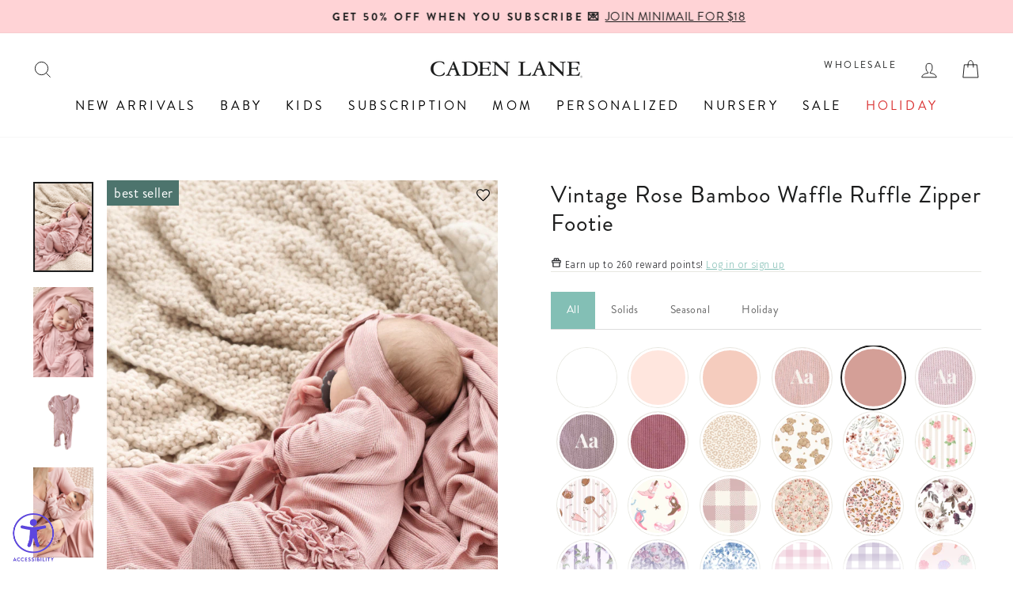

--- FILE ---
content_type: text/css
request_url: https://cadenlane.com/cdn/shop/t/278/assets/pairs-well-with.css?v=162747610493598629901749798816
body_size: 413
content:
.pairs-well-with{margin:1em 0;padding:20px 10px;background-color:#f5f5f5}.pairs-well-with__heading{font-size:18px;text-align:center}.pairs-well-with__container{position:relative;padding:20px;margin-bottom:20px;background-color:#fff;border:1px solid;border-color:#ccc;border-radius:6px;transition:border-color .2s ease-in-out}.pairs-well-with__item{display:flex}.pairs-well-with__item-image{width:35%;padding-right:10px}.pairs-well-with__item-content{display:flex;flex-direction:column;justify-content:space-between;width:80%}.pairs-well-with__item-content-header{display:flex;justify-content:space-between}.pairs-well-with__item-content-footer{margin-top:10px;display:flex;justify-content:space-between;align-items:end}.bundle-field__container .bundle-field:checked:before{background:#000}.bundle-field__container .bundle-field{-webkit-appearance:none;border:1px solid #b3b3b3;border-radius:4px;padding:7px;pointer-events:none;position:relative}.bundle-field__container .bundle-field:before{background:transparent;border-radius:3px;bottom:-1px;content:"";left:-1px;position:absolute;right:-1px;top:-1px}.bundle-field__container .bundle-field:after{border:solid #fff;border-width:0 3px 3px 0;bottom:3px;content:"";left:4px;position:absolute;top:0;-webkit-transform:rotate(45deg);-ms-transform:rotate(45deg);transform:rotate(45deg);width:45%}.pairs-well-with__modal{display:flex;justify-content:center;align-items:center;box-sizing:border-box;position:fixed;top:0;left:0;width:100%;height:100%;background-color:#00000080;z-index:1000;opacity:0;transition:all .6s ease-in-out}.pairs-well-with__modal.hide{display:none}.pairs-well-with__modal:not(.hide){display:flex;align-items:center;justify-content:center;opacity:1}.pairs-well-with__modal-content{background-color:#fff;border-radius:8px;width:90%;max-width:800px;overflow-y:auto;position:relative;transition:transform .3s ease-in-out}.pairs-well-with__modal:not(.hide) .pairs-well-with__modal-content{transform:translateY(0)}.pairs-well-with__modal-content-header{padding:20px;border-bottom:1px solid #eee;position:relative}.pairs-well-with__modal-content-title{margin:0;font-size:1.5em;font-weight:600}.pairs-well-with__modal-content-body{padding:20px}.pairs-well-with__modal-content-body-image{width:100%;max-width:400px;margin:0 auto 20px}.pairs-well-with__modal-content-body-image--iframe-open{max-width:unset}.pairs-well-with__modal-content-body-image img{width:100%;height:auto;display:block}.pairs-well-with__modal-content-footer{padding:20px;border-top:1px solid #eee;text-align:center}.pairs-well-with__modal-close{position:absolute;top:15px;right:15px;background:none;border:none;font-size:24px;cursor:pointer;padding:5px;line-height:1;color:#666;z-index:2000}.pairs-well-with__modal-close:hover{color:#000}.pairs-well-with__splide .splide__slide{height:auto}.pairs-well-with__splide .splide__track{padding-bottom:30px}.pairs-well-with__splide .splide__slide{opacity:1;transition:opacity .3s ease}.pairs-well-with__mobile{display:none}.pairs-well-with__variants{display:flex;justify-content:center;gap:20px;margin-bottom:20px}.melco-personalized-preview,.personalized-input-container{display:flex;justify-content:center}@media only screen and (max-width: 768px){.pairs-well-with__modal-content-title{font-size:1.2em}.pairs-well-with__modal-close{top:10px}.pairs-well-with__modal-content{width:95%;max-height:95vh}.pairs-well-with__modal-content-header,.pairs-well-with__modal-content-body,.pairs-well-with__modal-content-footer{padding:15px}.pairs-well-with__item{display:flex;flex-direction:column;height:100%}.pairs-well-with__item-image{width:100%;padding-right:0;margin-bottom:10px}.pairs-well-with__item-content{display:flex;flex-direction:column;justify-content:space-between;width:100%;height:100%;flex-grow:1}.pairs-well-with__add-to-cart{font-size:.6rem;margin-top:10px;width:100%;display:flex!important;align-items:center;visibility:visible!important}.pairs-well-with__mobile{display:block}.pairs-well-with__desktop{display:none}.pairs-well-with__variants{display:grid;grid-row-gap:10px;margin:10px 0;justify-content:unset;gap:10px}}
/*# sourceMappingURL=/cdn/shop/t/278/assets/pairs-well-with.css.map?v=162747610493598629901749798816 */


--- FILE ---
content_type: text/javascript; charset=utf-8
request_url: https://cadenlane.com/en-ca/products/betsys-blooms-ruffle-zipper-footie.js
body_size: 1640
content:
{"id":8546559819836,"title":"Betsy's Blooms Ruffle Zipper Footie","handle":"betsys-blooms-ruffle-zipper-footie","description":"\u003cp\u003e\u003cstrong\u003eOne-Piece Footie Details:\u003c\/strong\u003e\u003c\/p\u003e\n\u003cul\u003e\n\u003cli\u003e95% Bamboo Viscose | 5% Spandex \u003c\/li\u003e\n\u003cli\u003eFooted one-piece with zipper and grips \u003cbr\u003e\n\u003c\/li\u003e\n\u003cli\u003eDouble-zipper style for easy diaper changes\u003c\/li\u003e\n\u003cli\u003eTrue-to-size \u003c\/li\u003e\n\u003cli\u003eIncludes: 1 Zipper Footie (Accessories sold separately)\u003c\/li\u003e\n\u003c\/ul\u003e\n\u003cp\u003e\u003cstrong\u003eCare Instructions:\u003c\/strong\u003e\u003c\/p\u003e\n\u003cul\u003e\n\u003cli\u003eMachine Wash Cold - Gentle Cycle \u003c\/li\u003e\n\u003cli\u003ePhosphate Free Detergent Recommended for Color Care \u003c\/li\u003e\n\u003cli\u003eLine Dry \/ Air Fluff \u003c\/li\u003e\n\u003cli\u003eDo NOT use Fabric Softener\u003c\/li\u003e\n\u003c\/ul\u003e\n\u003cp\u003eSweet details meet everyday comfort in the Betsy’s Blooms Ruffle Zipper Footie! Made from buttery-soft bamboo viscose, it’s breathable, stretchy, and gentle on delicate skin. The elegant print of watercolor roses and dainty bows in a soft blue palette makes this footie as beautiful as it is practical. A two-way zipper allows for quick changes, while the ruffle trim adds a touch of sophistication to every snuggle and stretch. Designed for sleep or play, it’s a classic piece made for the littlest moments.\u003c\/p\u003e","published_at":"2025-09-24T07:59:23-05:00","created_at":"2025-06-24T09:12:56-05:00","vendor":"VEN10007","type":"One-Piece Footie","tags":["0-3-months","2-3-days","3-6-months","6-9-months","availablefordiscounts","bamboo","betsy's blooms","blue","bow trend","brand-new","dough: theme: girl","floral","footie","girl","newborn","newborn new","newborn outfit","pajama","print-betsysblooms","shop by blue","shop girl","whats new","white","YGroup_footie","zipper footies"],"price":5200,"price_min":5200,"price_max":5200,"available":true,"price_varies":false,"compare_at_price":null,"compare_at_price_min":0,"compare_at_price_max":0,"compare_at_price_varies":false,"variants":[{"id":43167694356540,"title":"Newborn","option1":"Newborn","option2":null,"option3":null,"sku":"footiebetsysbloomsNB","requires_shipping":true,"taxable":true,"featured_image":null,"available":true,"name":"Betsy's Blooms Ruffle Zipper Footie - Newborn","public_title":"Newborn","options":["Newborn"],"price":5200,"weight":172,"compare_at_price":null,"inventory_quantity":-166,"inventory_management":"shopify","inventory_policy":"continue","barcode":"755530549","quantity_rule":{"min":1,"max":null,"increment":1},"quantity_price_breaks":[],"requires_selling_plan":false,"selling_plan_allocations":[]},{"id":43167694389308,"title":"0-3 months","option1":"0-3 months","option2":null,"option3":null,"sku":"footiebetsysblooms0-3","requires_shipping":true,"taxable":true,"featured_image":null,"available":true,"name":"Betsy's Blooms Ruffle Zipper Footie - 0-3 months","public_title":"0-3 months","options":["0-3 months"],"price":5200,"weight":172,"compare_at_price":null,"inventory_quantity":-108,"inventory_management":"shopify","inventory_policy":"continue","barcode":"755526231","quantity_rule":{"min":1,"max":null,"increment":1},"quantity_price_breaks":[],"requires_selling_plan":false,"selling_plan_allocations":[]},{"id":43167694422076,"title":"3-6 months","option1":"3-6 months","option2":null,"option3":null,"sku":"footiebetsysblooms3-6","requires_shipping":true,"taxable":true,"featured_image":null,"available":true,"name":"Betsy's Blooms Ruffle Zipper Footie - 3-6 months","public_title":"3-6 months","options":["3-6 months"],"price":5200,"weight":172,"compare_at_price":null,"inventory_quantity":-219,"inventory_management":"shopify","inventory_policy":"continue","barcode":"755526949","quantity_rule":{"min":1,"max":null,"increment":1},"quantity_price_breaks":[],"requires_selling_plan":false,"selling_plan_allocations":[]},{"id":43167694454844,"title":"6-9 months","option1":"6-9 months","option2":null,"option3":null,"sku":"footiebetsysblooms6-9","requires_shipping":true,"taxable":true,"featured_image":null,"available":true,"name":"Betsy's Blooms Ruffle Zipper Footie - 6-9 months","public_title":"6-9 months","options":["6-9 months"],"price":5200,"weight":172,"compare_at_price":null,"inventory_quantity":-65,"inventory_management":"shopify","inventory_policy":"continue","barcode":"755530593","quantity_rule":{"min":1,"max":null,"increment":1},"quantity_price_breaks":[],"requires_selling_plan":false,"selling_plan_allocations":[]}],"images":["\/\/cdn.shopify.com\/s\/files\/1\/1275\/3323\/files\/betsys-blooms-footie-10.jpg?v=1768401699","\/\/cdn.shopify.com\/s\/files\/1\/1275\/3323\/files\/betsys-blooms-footie-1.jpg?v=1758719322","\/\/cdn.shopify.com\/s\/files\/1\/1275\/3323\/files\/betsys-blooms-footie-2_d9432ad3-41c6-4e5e-bb42-57315a6ce4c3.jpg?v=1767994074","\/\/cdn.shopify.com\/s\/files\/1\/1275\/3323\/files\/betsys-blooms-footie-8.jpg?v=1767994074","\/\/cdn.shopify.com\/s\/files\/1\/1275\/3323\/files\/betsys-blooms-footie-5.jpg?v=1758719171","\/\/cdn.shopify.com\/s\/files\/1\/1275\/3323\/files\/betsys-blooms-footie-9.jpg?v=1767994074","\/\/cdn.shopify.com\/s\/files\/1\/1275\/3323\/files\/betsys-blooms-footie-3.jpg?v=1767198632","\/\/cdn.shopify.com\/s\/files\/1\/1275\/3323\/files\/betsys-blooms-footie-3_cdeb5965-2447-465b-b477-fb2cdea07af6.jpg?v=1767994074","\/\/cdn.shopify.com\/s\/files\/1\/1275\/3323\/files\/betsys-blooms-footie-11.jpg?v=1758042307","\/\/cdn.shopify.com\/s\/files\/1\/1275\/3323\/files\/betsys-blooms-footie-2.jpg?v=1767198632","\/\/cdn.shopify.com\/s\/files\/1\/1275\/3323\/files\/betsys-blooms-footie-6.jpg?v=1758042307","\/\/cdn.shopify.com\/s\/files\/1\/1275\/3323\/files\/betsys-blooms-footie-7.jpg?v=1758123178","\/\/cdn.shopify.com\/s\/files\/1\/1275\/3323\/files\/betsys-blooms-footie-1_d0ac49cf-a114-4c0d-bc0b-4990cee764b3.jpg?v=1758042307","\/\/cdn.shopify.com\/s\/files\/1\/1275\/3323\/files\/betsys-blooms-footie-4.jpg?v=1758042307"],"featured_image":"\/\/cdn.shopify.com\/s\/files\/1\/1275\/3323\/files\/betsys-blooms-footie-10.jpg?v=1768401699","options":[{"name":"Size","position":1,"values":["Newborn","0-3 months","3-6 months","6-9 months"]}],"url":"\/en-ca\/products\/betsys-blooms-ruffle-zipper-footie","media":[{"alt":"betsy's blooms ruffle zipper footie for girls ","id":34849931264060,"position":1,"preview_image":{"aspect_ratio":0.667,"height":1000,"width":667,"src":"https:\/\/cdn.shopify.com\/s\/files\/1\/1275\/3323\/files\/betsys-blooms-footie-10.jpg?v=1768401699"},"aspect_ratio":0.667,"height":1000,"media_type":"image","src":"https:\/\/cdn.shopify.com\/s\/files\/1\/1275\/3323\/files\/betsys-blooms-footie-10.jpg?v=1768401699","width":667},{"alt":"blue and white floral and bow ruffle zipper footie for girls ","id":34838031204412,"position":2,"preview_image":{"aspect_ratio":1.0,"height":1800,"width":1800,"src":"https:\/\/cdn.shopify.com\/s\/files\/1\/1275\/3323\/files\/betsys-blooms-footie-1.jpg?v=1758719322"},"aspect_ratio":1.0,"height":1800,"media_type":"image","src":"https:\/\/cdn.shopify.com\/s\/files\/1\/1275\/3323\/files\/betsys-blooms-footie-1.jpg?v=1758719322","width":1800},{"alt":"blue floral baby footie ","id":34849932148796,"position":3,"preview_image":{"aspect_ratio":0.667,"height":1248,"width":832,"src":"https:\/\/cdn.shopify.com\/s\/files\/1\/1275\/3323\/files\/betsys-blooms-footie-2_d9432ad3-41c6-4e5e-bb42-57315a6ce4c3.jpg?v=1767994074"},"aspect_ratio":0.667,"height":1248,"media_type":"image","src":"https:\/\/cdn.shopify.com\/s\/files\/1\/1275\/3323\/files\/betsys-blooms-footie-2_d9432ad3-41c6-4e5e-bb42-57315a6ce4c3.jpg?v=1767994074","width":832},{"alt":"betsy's blooms bamboo viscose ruffle zipper footie for girls ","id":34849931395132,"position":4,"preview_image":{"aspect_ratio":0.667,"height":1248,"width":832,"src":"https:\/\/cdn.shopify.com\/s\/files\/1\/1275\/3323\/files\/betsys-blooms-footie-8.jpg?v=1767994074"},"aspect_ratio":0.667,"height":1248,"media_type":"image","src":"https:\/\/cdn.shopify.com\/s\/files\/1\/1275\/3323\/files\/betsys-blooms-footie-8.jpg?v=1767994074","width":832},{"alt":"betsy's bloomd bamboo viscose ruffle zipper footie for girls ","id":34849931690044,"position":5,"preview_image":{"aspect_ratio":1.0,"height":1800,"width":1800,"src":"https:\/\/cdn.shopify.com\/s\/files\/1\/1275\/3323\/files\/betsys-blooms-footie-5.jpg?v=1758719171"},"aspect_ratio":1.0,"height":1800,"media_type":"image","src":"https:\/\/cdn.shopify.com\/s\/files\/1\/1275\/3323\/files\/betsys-blooms-footie-5.jpg?v=1758719171","width":1800},{"alt":"bamboo viscose blue and white floral and bow zipper footie for girls with ruffles","id":34849931296828,"position":6,"preview_image":{"aspect_ratio":0.667,"height":1248,"width":832,"src":"https:\/\/cdn.shopify.com\/s\/files\/1\/1275\/3323\/files\/betsys-blooms-footie-9.jpg?v=1767994074"},"aspect_ratio":0.667,"height":1248,"media_type":"image","src":"https:\/\/cdn.shopify.com\/s\/files\/1\/1275\/3323\/files\/betsys-blooms-footie-9.jpg?v=1767994074","width":832},{"alt":"caden lane ruffle bottom zipper footie for girls betsy's blooms ","id":34838031433788,"position":7,"preview_image":{"aspect_ratio":1.0,"height":1800,"width":1800,"src":"https:\/\/cdn.shopify.com\/s\/files\/1\/1275\/3323\/files\/betsys-blooms-footie-3.jpg?v=1767198632"},"aspect_ratio":1.0,"height":1800,"media_type":"image","src":"https:\/\/cdn.shopify.com\/s\/files\/1\/1275\/3323\/files\/betsys-blooms-footie-3.jpg?v=1767198632","width":1800},{"alt":"baby sitting on knees in bamboo waffle ruffle zipper footie betsy's blooms ","id":34849932083260,"position":8,"preview_image":{"aspect_ratio":0.667,"height":1167,"width":778,"src":"https:\/\/cdn.shopify.com\/s\/files\/1\/1275\/3323\/files\/betsys-blooms-footie-3_cdeb5965-2447-465b-b477-fb2cdea07af6.jpg?v=1767994074"},"aspect_ratio":0.667,"height":1167,"media_type":"image","src":"https:\/\/cdn.shopify.com\/s\/files\/1\/1275\/3323\/files\/betsys-blooms-footie-3_cdeb5965-2447-465b-b477-fb2cdea07af6.jpg?v=1767994074","width":778},{"alt":"blue floral and bow ruffle zipper footie for girls ","id":34849931198524,"position":9,"preview_image":{"aspect_ratio":1.0,"height":1800,"width":1800,"src":"https:\/\/cdn.shopify.com\/s\/files\/1\/1275\/3323\/files\/betsys-blooms-footie-11.jpg?v=1758042307"},"aspect_ratio":1.0,"height":1800,"media_type":"image","src":"https:\/\/cdn.shopify.com\/s\/files\/1\/1275\/3323\/files\/betsys-blooms-footie-11.jpg?v=1758042307","width":1800},{"alt":"betsy's blooms bamboo waffle ruffle zipper footie long sleeve pj","id":34838031269948,"position":10,"preview_image":{"aspect_ratio":1.0,"height":1800,"width":1800,"src":"https:\/\/cdn.shopify.com\/s\/files\/1\/1275\/3323\/files\/betsys-blooms-footie-2.jpg?v=1767198632"},"aspect_ratio":1.0,"height":1800,"media_type":"image","src":"https:\/\/cdn.shopify.com\/s\/files\/1\/1275\/3323\/files\/betsys-blooms-footie-2.jpg?v=1767198632","width":1800},{"alt":"ruffle footie blue and white floral and bow","id":34849931657276,"position":11,"preview_image":{"aspect_ratio":1.0,"height":1800,"width":1800,"src":"https:\/\/cdn.shopify.com\/s\/files\/1\/1275\/3323\/files\/betsys-blooms-footie-6.jpg?v=1758042307"},"aspect_ratio":1.0,"height":1800,"media_type":"image","src":"https:\/\/cdn.shopify.com\/s\/files\/1\/1275\/3323\/files\/betsys-blooms-footie-6.jpg?v=1758042307","width":1800},{"alt":"betsy's blooms ruffle zipper footie for girls ","id":34849931427900,"position":12,"preview_image":{"aspect_ratio":1.0,"height":1800,"width":1800,"src":"https:\/\/cdn.shopify.com\/s\/files\/1\/1275\/3323\/files\/betsys-blooms-footie-7.jpg?v=1758123178"},"aspect_ratio":1.0,"height":1800,"media_type":"image","src":"https:\/\/cdn.shopify.com\/s\/files\/1\/1275\/3323\/files\/betsys-blooms-footie-7.jpg?v=1758123178","width":1800},{"alt":"caden lane bamboo viscose ruffle zipper footie blue floral","id":34849932345404,"position":13,"preview_image":{"aspect_ratio":1.0,"height":1800,"width":1800,"src":"https:\/\/cdn.shopify.com\/s\/files\/1\/1275\/3323\/files\/betsys-blooms-footie-1_d0ac49cf-a114-4c0d-bc0b-4990cee764b3.jpg?v=1758042307"},"aspect_ratio":1.0,"height":1800,"media_type":"image","src":"https:\/\/cdn.shopify.com\/s\/files\/1\/1275\/3323\/files\/betsys-blooms-footie-1_d0ac49cf-a114-4c0d-bc0b-4990cee764b3.jpg?v=1758042307","width":1800},{"alt":"blue floral long ruffle zipper footie for newborn and baby girls ","id":34849931886652,"position":14,"preview_image":{"aspect_ratio":1.0,"height":1800,"width":1800,"src":"https:\/\/cdn.shopify.com\/s\/files\/1\/1275\/3323\/files\/betsys-blooms-footie-4.jpg?v=1758042307"},"aspect_ratio":1.0,"height":1800,"media_type":"image","src":"https:\/\/cdn.shopify.com\/s\/files\/1\/1275\/3323\/files\/betsys-blooms-footie-4.jpg?v=1758042307","width":1800}],"requires_selling_plan":false,"selling_plan_groups":[]}

--- FILE ---
content_type: text/javascript; charset=utf-8
request_url: https://cadenlane.com/en-ca/products/large-ruffle-knit-bow-pinks.js
body_size: 1205
content:
{"id":8617045131324,"title":"Large Ruffle Knit Bow | Pinks","handle":"large-ruffle-knit-bow-pinks","description":"\u003cp\u003e\u003cstrong\u003eRuffle Knit Bow Details:\u003c\/strong\u003e\u003c\/p\u003e\n\u003cul\u003e\n\u003cli\u003eSold individually\u003cbr\u003e\n\u003c\/li\u003e\n\u003cli\u003eFits 0-3 months\u003c\/li\u003e\n\u003cli\u003e\u003cspan\u003e95% Polyester | 5% Spandex\u003c\/span\u003e\u003c\/li\u003e\n\u003cli\u003e\u003cspan\u003eIncludes: 1 Bow\u003c\/span\u003e\u003c\/li\u003e\n\u003c\/ul\u003e\n\u003cp\u003e\u003cstrong\u003eCare Instructions: \u003c\/strong\u003e\u003c\/p\u003e\n\u003cul\u003e\n\u003cli\u003e\u003cspan\u003eIf necessary, we recommend hand washing or spot cleaning\u003c\/span\u003e\u003c\/li\u003e\n\u003cli\u003eHang Dry\u003c\/li\u003e\n\u003c\/ul\u003e\n\u003cp data-start=\"152\" data-end=\"430\"\u003eSoft, sweet, and thoughtfully made, our Large Ruffle Knit Bows come in a range of nudes and pinks that will go with every outfit. Each bow is crafted from a crinkled, airy fabric and attached to a stretchy headwrap that fits comfortably from newborn to 3 months. Perfect for everyday wear, photos, or gifting, these bows add a delicate finishing touch to any outfit. Pair them with cozy footies, swaddles, or knot gowns for a soft, coordinated look that is simple, elevated and made to mix and match.\u003c\/p\u003e","published_at":"2025-08-08T08:10:01-05:00","created_at":"2025-08-01T08:45:12-05:00","vendor":"VEN10001","type":"Bow Headband","tags":["0-3-months","2-3-days","Aston Baby","availablefordiscounts","bow headband","bows","flexify","fresh 48","girl","GIRL newborn outfit","head bands","large bow headbands","mommy_and_me","newborn","newborn new","purple","ruffle bow","ruffle bow launch 2025","shop girl","solid","solid color","white","YGroup_bowheadwrap"],"price":2000,"price_min":2000,"price_max":2000,"available":true,"price_varies":false,"compare_at_price":null,"compare_at_price_min":0,"compare_at_price_max":0,"compare_at_price_varies":false,"variants":[{"id":43373284753468,"title":"Nude","option1":"Nude","option2":null,"option3":null,"sku":"BOWRUF_nude","requires_shipping":true,"taxable":true,"featured_image":{"id":44105819586620,"product_id":8617045131324,"position":2,"created_at":"2025-08-01T08:46:35-05:00","updated_at":"2025-08-01T08:46:37-05:00","alt":"nude large ruffle knit bow ","width":1800,"height":1800,"src":"https:\/\/cdn.shopify.com\/s\/files\/1\/1275\/3323\/files\/nude_42eb9707-40b8-4ab0-b600-b232b67624a1.jpg?v=1754055997","variant_ids":[43373284753468]},"available":true,"name":"Large Ruffle Knit Bow | Pinks - Nude","public_title":"Nude","options":["Nude"],"price":2000,"weight":18,"compare_at_price":null,"inventory_quantity":-77,"inventory_management":"shopify","inventory_policy":"continue","barcode":"","featured_media":{"alt":"nude large ruffle knit bow ","id":34353856479292,"position":2,"preview_image":{"aspect_ratio":1.0,"height":1800,"width":1800,"src":"https:\/\/cdn.shopify.com\/s\/files\/1\/1275\/3323\/files\/nude_42eb9707-40b8-4ab0-b600-b232b67624a1.jpg?v=1754055997"}},"quantity_rule":{"min":1,"max":null,"increment":1},"quantity_price_breaks":[],"requires_selling_plan":false,"selling_plan_allocations":[]},{"id":43373284786236,"title":"Lotus","option1":"Lotus","option2":null,"option3":null,"sku":"BOWRUF_lotus","requires_shipping":true,"taxable":true,"featured_image":{"id":44105822044220,"product_id":8617045131324,"position":3,"created_at":"2025-08-01T08:46:48-05:00","updated_at":"2025-08-01T08:46:49-05:00","alt":"lotus large ruffle knit bow ","width":1800,"height":1800,"src":"https:\/\/cdn.shopify.com\/s\/files\/1\/1275\/3323\/files\/lotus.jpg?v=1754056009","variant_ids":[43373284786236]},"available":true,"name":"Large Ruffle Knit Bow | Pinks - Lotus","public_title":"Lotus","options":["Lotus"],"price":2000,"weight":18,"compare_at_price":null,"inventory_quantity":29,"inventory_management":"shopify","inventory_policy":"continue","barcode":"","featured_media":{"alt":"lotus large ruffle knit bow ","id":34353857691708,"position":3,"preview_image":{"aspect_ratio":1.0,"height":1800,"width":1800,"src":"https:\/\/cdn.shopify.com\/s\/files\/1\/1275\/3323\/files\/lotus.jpg?v=1754056009"}},"quantity_rule":{"min":1,"max":null,"increment":1},"quantity_price_breaks":[],"requires_selling_plan":false,"selling_plan_allocations":[]},{"id":43373284819004,"title":"Rose Quartz","option1":"Rose Quartz","option2":null,"option3":null,"sku":"BOWRUF_rosequartz","requires_shipping":true,"taxable":true,"featured_image":{"id":44105822306364,"product_id":8617045131324,"position":4,"created_at":"2025-08-01T08:46:52-05:00","updated_at":"2025-08-01T08:46:54-05:00","alt":"rose quartz large ruffle knit bow ","width":1800,"height":1800,"src":"https:\/\/cdn.shopify.com\/s\/files\/1\/1275\/3323\/files\/rosequartz.jpg?v=1754056014","variant_ids":[43373284819004]},"available":true,"name":"Large Ruffle Knit Bow | Pinks - Rose Quartz","public_title":"Rose Quartz","options":["Rose Quartz"],"price":2000,"weight":18,"compare_at_price":null,"inventory_quantity":29,"inventory_management":"shopify","inventory_policy":"continue","barcode":"","featured_media":{"alt":"rose quartz large ruffle knit bow ","id":34353857888316,"position":4,"preview_image":{"aspect_ratio":1.0,"height":1800,"width":1800,"src":"https:\/\/cdn.shopify.com\/s\/files\/1\/1275\/3323\/files\/rosequartz.jpg?v=1754056014"}},"quantity_rule":{"min":1,"max":null,"increment":1},"quantity_price_breaks":[],"requires_selling_plan":false,"selling_plan_allocations":[]}],"images":["\/\/cdn.shopify.com\/s\/files\/1\/1275\/3323\/files\/pinks-Copy_90817783-9ba2-4235-b38f-0b3aeb4756d7.jpg?v=1754055975","\/\/cdn.shopify.com\/s\/files\/1\/1275\/3323\/files\/nude_42eb9707-40b8-4ab0-b600-b232b67624a1.jpg?v=1754055997","\/\/cdn.shopify.com\/s\/files\/1\/1275\/3323\/files\/lotus.jpg?v=1754056009","\/\/cdn.shopify.com\/s\/files\/1\/1275\/3323\/files\/rosequartz.jpg?v=1754056014"],"featured_image":"\/\/cdn.shopify.com\/s\/files\/1\/1275\/3323\/files\/pinks-Copy_90817783-9ba2-4235-b38f-0b3aeb4756d7.jpg?v=1754055975","options":[{"name":"Color","position":1,"values":["Nude","Lotus","Rose Quartz"]}],"url":"\/en-ca\/products\/large-ruffle-knit-bow-pinks","media":[{"alt":"large ruffle knit bow pinks ","id":34353853136956,"position":1,"preview_image":{"aspect_ratio":1.0,"height":1800,"width":1800,"src":"https:\/\/cdn.shopify.com\/s\/files\/1\/1275\/3323\/files\/pinks-Copy_90817783-9ba2-4235-b38f-0b3aeb4756d7.jpg?v=1754055975"},"aspect_ratio":1.0,"height":1800,"media_type":"image","src":"https:\/\/cdn.shopify.com\/s\/files\/1\/1275\/3323\/files\/pinks-Copy_90817783-9ba2-4235-b38f-0b3aeb4756d7.jpg?v=1754055975","width":1800},{"alt":"nude large ruffle knit bow ","id":34353856479292,"position":2,"preview_image":{"aspect_ratio":1.0,"height":1800,"width":1800,"src":"https:\/\/cdn.shopify.com\/s\/files\/1\/1275\/3323\/files\/nude_42eb9707-40b8-4ab0-b600-b232b67624a1.jpg?v=1754055997"},"aspect_ratio":1.0,"height":1800,"media_type":"image","src":"https:\/\/cdn.shopify.com\/s\/files\/1\/1275\/3323\/files\/nude_42eb9707-40b8-4ab0-b600-b232b67624a1.jpg?v=1754055997","width":1800},{"alt":"lotus large ruffle knit bow ","id":34353857691708,"position":3,"preview_image":{"aspect_ratio":1.0,"height":1800,"width":1800,"src":"https:\/\/cdn.shopify.com\/s\/files\/1\/1275\/3323\/files\/lotus.jpg?v=1754056009"},"aspect_ratio":1.0,"height":1800,"media_type":"image","src":"https:\/\/cdn.shopify.com\/s\/files\/1\/1275\/3323\/files\/lotus.jpg?v=1754056009","width":1800},{"alt":"rose quartz large ruffle knit bow ","id":34353857888316,"position":4,"preview_image":{"aspect_ratio":1.0,"height":1800,"width":1800,"src":"https:\/\/cdn.shopify.com\/s\/files\/1\/1275\/3323\/files\/rosequartz.jpg?v=1754056014"},"aspect_ratio":1.0,"height":1800,"media_type":"image","src":"https:\/\/cdn.shopify.com\/s\/files\/1\/1275\/3323\/files\/rosequartz.jpg?v=1754056014","width":1800}],"requires_selling_plan":false,"selling_plan_groups":[]}

--- FILE ---
content_type: text/javascript; charset=utf-8
request_url: https://cadenlane.com/en-ca/products/vintage-rose-waffle-bamboo-zipper-ruffle-footie.js
body_size: 1189
content:
{"id":7108658954300,"title":"Vintage Rose Bamboo Waffle Ruffle Zipper Footie","handle":"vintage-rose-waffle-bamboo-zipper-ruffle-footie","description":"\u003cp\u003e\u003cspan\u003eThe perfect outfit for cuddling on the couch, our zipper footies are made with the same amazingly buttery soft fabric, perfect for all the seasons!\u003c\/span\u003e\u003c\/p\u003e\n\u003cp\u003e\u003cstrong\u003eOne-Piece Footie Details:\u003c\/strong\u003e\u003c\/p\u003e\n\u003cul\u003e\n\u003cli\u003e95\/5% - \u003cspan\u003eBamboo Viscose\u003c\/span\u003e\/Spandex \u003c\/li\u003e\n\u003cli\u003eFooted One-Piece with Zipper and Grips \u003cbr\u003e\n\u003c\/li\u003e\n\u003cli\u003eRuffle Details along Zipper and Bottom \u003c\/li\u003e\n\u003cli\u003eDouble-zipper style for easy diaper changes\u003c\/li\u003e\n\u003cli\u003eTrue-to-size (4 sizes available) \u003c\/li\u003e\n\u003cli\u003eIncludes: 1 Zipper Footie (Accessories sold separately)\u003c\/li\u003e\n\u003c\/ul\u003e\n\u003cp\u003e\u003cstrong\u003eCare Instructions:\u003c\/strong\u003e\u003c\/p\u003e\n\u003cul\u003e\n\u003cli\u003eMachine Wash Cold - Gentle Cycle \u003c\/li\u003e\n\u003cli\u003ePhosphate Free Detergent Recommended for Color Care \u003c\/li\u003e\n\u003cli\u003eLine Dry \/ Air Fluff \u003c\/li\u003e\n\u003cli\u003eDo NOT use Fabric Softener\u003c\/li\u003e\n\u003c\/ul\u003e","published_at":"2023-03-21T16:29:10-05:00","created_at":"2023-02-22T11:37:55-06:00","vendor":"VEN10007","type":"One-Piece Ruffle Footie","tags":["0-3-months","2-3-days","3-6-months","6-9-months","all pink","availablefordiscounts","bamboo","bamboo solids","bamboo waffle footie","dough: theme: girl","flexify","footie","gifts-for-girls-newborn","girl","GIRL newborn outfit","newborn","newborn new","newborn outfit","pajamas-for-girls","pink","pink pajamas","pink pjs","ruffle butt","shop by pink","shop girl","sleepwear pink","solid","solid color","solid color pajamas","solidfootie","subtle_simple","textured fabrics","timeless_classy","vintage rose waffle","waffle","YGroup_footie","zipper footies"],"price":5200,"price_min":5200,"price_max":5200,"available":true,"price_varies":false,"compare_at_price":null,"compare_at_price_min":0,"compare_at_price_max":0,"compare_at_price_varies":false,"variants":[{"id":40583522418748,"title":"Newborn","option1":"Newborn","option2":null,"option3":null,"sku":"footievintagerosenb","requires_shipping":true,"taxable":true,"featured_image":null,"available":true,"name":"Vintage Rose Bamboo Waffle Ruffle Zipper Footie - Newborn","public_title":"Newborn","options":["Newborn"],"price":5200,"weight":172,"compare_at_price":null,"inventory_quantity":29,"inventory_management":"shopify","inventory_policy":"continue","barcode":"685679096","quantity_rule":{"min":1,"max":null,"increment":1},"quantity_price_breaks":[],"requires_selling_plan":false,"selling_plan_allocations":[]},{"id":40583522451516,"title":"0-3 months","option1":"0-3 months","option2":null,"option3":null,"sku":"footievintagerose0-3","requires_shipping":true,"taxable":true,"featured_image":null,"available":true,"name":"Vintage Rose Bamboo Waffle Ruffle Zipper Footie - 0-3 months","public_title":"0-3 months","options":["0-3 months"],"price":5200,"weight":145,"compare_at_price":null,"inventory_quantity":29,"inventory_management":"shopify","inventory_policy":"continue","barcode":"685826385","quantity_rule":{"min":1,"max":null,"increment":1},"quantity_price_breaks":[],"requires_selling_plan":false,"selling_plan_allocations":[]},{"id":40583522484284,"title":"3-6 months","option1":"3-6 months","option2":null,"option3":null,"sku":"footievintagerose3-6","requires_shipping":true,"taxable":true,"featured_image":null,"available":true,"name":"Vintage Rose Bamboo Waffle Ruffle Zipper Footie - 3-6 months","public_title":"3-6 months","options":["3-6 months"],"price":5200,"weight":163,"compare_at_price":null,"inventory_quantity":29,"inventory_management":"shopify","inventory_policy":"continue","barcode":"685795775","quantity_rule":{"min":1,"max":null,"increment":1},"quantity_price_breaks":[],"requires_selling_plan":false,"selling_plan_allocations":[]},{"id":40583522517052,"title":"6-9 months","option1":"6-9 months","option2":null,"option3":null,"sku":"footievintagerose6-9","requires_shipping":true,"taxable":true,"featured_image":null,"available":true,"name":"Vintage Rose Bamboo Waffle Ruffle Zipper Footie - 6-9 months","public_title":"6-9 months","options":["6-9 months"],"price":5200,"weight":172,"compare_at_price":null,"inventory_quantity":22,"inventory_management":"shopify","inventory_policy":"continue","barcode":"685700805","quantity_rule":{"min":1,"max":null,"increment":1},"quantity_price_breaks":[],"requires_selling_plan":false,"selling_plan_allocations":[]}],"images":["\/\/cdn.shopify.com\/s\/files\/1\/1275\/3323\/products\/rose-waffle-ruffle-footie-5.jpg?v=1767375467","\/\/cdn.shopify.com\/s\/files\/1\/1275\/3323\/files\/rose-waffle-ruffle-footie-4.jpg?v=1767375405","\/\/cdn.shopify.com\/s\/files\/1\/1275\/3323\/products\/rose-waffle-footie.jpg?v=1767375405","\/\/cdn.shopify.com\/s\/files\/1\/1275\/3323\/products\/rose-waffle-ruffle-footie.jpg?v=1767375504","\/\/cdn.shopify.com\/s\/files\/1\/1275\/3323\/products\/rose-waffle-ruffle-footie-2.jpg?v=1767375608","\/\/cdn.shopify.com\/s\/files\/1\/1275\/3323\/products\/rose-waffle-ruffle-footie-3.jpg?v=1767375524"],"featured_image":"\/\/cdn.shopify.com\/s\/files\/1\/1275\/3323\/products\/rose-waffle-ruffle-footie-5.jpg?v=1767375467","options":[{"name":"Size","position":1,"values":["Newborn","0-3 months","3-6 months","6-9 months"]}],"url":"\/en-ca\/products\/vintage-rose-waffle-bamboo-zipper-ruffle-footie","media":[{"alt":"vintage rose waffle bamboo zipper footie ","id":24826657013820,"position":1,"preview_image":{"aspect_ratio":0.667,"height":1248,"width":832,"src":"https:\/\/cdn.shopify.com\/s\/files\/1\/1275\/3323\/products\/rose-waffle-ruffle-footie-5.jpg?v=1767375467"},"aspect_ratio":0.667,"height":1248,"media_type":"image","src":"https:\/\/cdn.shopify.com\/s\/files\/1\/1275\/3323\/products\/rose-waffle-ruffle-footie-5.jpg?v=1767375467","width":832},{"alt":"rose waffle bamboo zipper footie with ruffles ","id":26903823482940,"position":2,"preview_image":{"aspect_ratio":0.667,"height":1248,"width":832,"src":"https:\/\/cdn.shopify.com\/s\/files\/1\/1275\/3323\/files\/rose-waffle-ruffle-footie-4.jpg?v=1767375405"},"aspect_ratio":0.667,"height":1248,"media_type":"image","src":"https:\/\/cdn.shopify.com\/s\/files\/1\/1275\/3323\/files\/rose-waffle-ruffle-footie-4.jpg?v=1767375405","width":832},{"alt":"vintage rose waffle bamboo footie ","id":24826675691580,"position":3,"preview_image":{"aspect_ratio":1.0,"height":1800,"width":1800,"src":"https:\/\/cdn.shopify.com\/s\/files\/1\/1275\/3323\/products\/rose-waffle-footie.jpg?v=1767375405"},"aspect_ratio":1.0,"height":1800,"media_type":"image","src":"https:\/\/cdn.shopify.com\/s\/files\/1\/1275\/3323\/products\/rose-waffle-footie.jpg?v=1767375405","width":1800},{"alt":"vintage rose waffle bamboo zipper ruffle footie ","id":24826656620604,"position":4,"preview_image":{"aspect_ratio":0.666,"height":1142,"width":761,"src":"https:\/\/cdn.shopify.com\/s\/files\/1\/1275\/3323\/products\/rose-waffle-ruffle-footie.jpg?v=1767375504"},"aspect_ratio":0.666,"height":1142,"media_type":"image","src":"https:\/\/cdn.shopify.com\/s\/files\/1\/1275\/3323\/products\/rose-waffle-ruffle-footie.jpg?v=1767375504","width":761},{"alt":"ruffle footie vintage rose bamboo","id":24826656784444,"position":5,"preview_image":{"aspect_ratio":0.667,"height":1081,"width":721,"src":"https:\/\/cdn.shopify.com\/s\/files\/1\/1275\/3323\/products\/rose-waffle-ruffle-footie-2.jpg?v=1767375608"},"aspect_ratio":0.667,"height":1081,"media_type":"image","src":"https:\/\/cdn.shopify.com\/s\/files\/1\/1275\/3323\/products\/rose-waffle-ruffle-footie-2.jpg?v=1767375608","width":721},{"alt":"vintage rose bamboo waffle footie ruffle ","id":24826656817212,"position":6,"preview_image":{"aspect_ratio":0.667,"height":1800,"width":1200,"src":"https:\/\/cdn.shopify.com\/s\/files\/1\/1275\/3323\/products\/rose-waffle-ruffle-footie-3.jpg?v=1767375524"},"aspect_ratio":0.667,"height":1800,"media_type":"image","src":"https:\/\/cdn.shopify.com\/s\/files\/1\/1275\/3323\/products\/rose-waffle-ruffle-footie-3.jpg?v=1767375524","width":1200}],"requires_selling_plan":false,"selling_plan_groups":[]}

--- FILE ---
content_type: text/javascript; charset=utf-8
request_url: https://cadenlane.com/en-ca/products/large-ruffle-knit-bow-brights.js
body_size: 844
content:
{"id":8617033007164,"title":"Large Ruffle Knit Bow | Brights","handle":"large-ruffle-knit-bow-brights","description":"\u003cp\u003e\u003cstrong\u003eRuffle Knit Bow Details:\u003c\/strong\u003e\u003c\/p\u003e\n\u003cul\u003e\n\u003cli\u003eSold individually\u003cbr\u003e\n\u003c\/li\u003e\n\u003cli\u003eFits 0-3 months\u003c\/li\u003e\n\u003cli\u003e\u003cspan\u003e95% Polyester | 5% Spandex\u003c\/span\u003e\u003c\/li\u003e\n\u003cli\u003e\u003cspan\u003eIncludes: 1 Bow\u003c\/span\u003e\u003c\/li\u003e\n\u003c\/ul\u003e\n\u003cp\u003e\u003cstrong\u003eCare Instructions: \u003c\/strong\u003e\u003c\/p\u003e\n\u003cul\u003e\n\u003cli\u003e\u003cspan\u003eIf necessary, we recommend hand washing or spot cleaning\u003c\/span\u003e\u003c\/li\u003e\n\u003cli\u003eHang Dry\u003c\/li\u003e\n\u003c\/ul\u003e\n\u003cp\u003e\u003cspan\u003eSoft, sweet, and thoughtfully made, our Large Ruffle Knit Bows come in white, pink and purple for a look that every girl will love. Each bow is crafted from a crinkled, airy fabric and attached to a stretchy headwrap that fits comfortably from newborn to 3 months. Perfect for everyday wear, photos, or gifting, these bows add a delicate finishing touch to any outfit. Pair them with cozy footies, swaddles, or knot gowns for a soft, coordinated look that is simple, elevated and made to mix and match.\u003c\/span\u003e\u003c\/p\u003e","published_at":"2025-08-08T08:09:56-05:00","created_at":"2025-08-01T08:29:19-05:00","vendor":"VEN10001","type":"Bow Headband","tags":["0-3-months","2-3-days","Aston Baby","availablefordiscounts","bow headband","bows","flexify","fresh 48","girl","GIRL newborn outfit","head bands","large bow headbands","mommy_and_me","newborn","newborn new","purple","ruffle bow","ruffle bow launch 2025","shop girl","solid","solid color","white","YGroup_bowheadwrap"],"price":2000,"price_min":2000,"price_max":2000,"available":true,"price_varies":false,"compare_at_price":null,"compare_at_price_min":0,"compare_at_price_max":0,"compare_at_price_varies":false,"variants":[{"id":43373160955964,"title":"Snow","option1":"Snow","option2":null,"option3":null,"sku":"BOWRUF_snow","requires_shipping":true,"taxable":true,"featured_image":{"id":44105646145596,"product_id":8617033007164,"position":2,"created_at":"2025-08-01T08:31:21-05:00","updated_at":"2026-01-02T12:19:10-06:00","alt":"snow large ruffle knit bow","width":832,"height":1248,"src":"https:\/\/cdn.shopify.com\/s\/files\/1\/1275\/3323\/files\/snow.jpg?v=1767377950","variant_ids":[43373160955964]},"available":true,"name":"Large Ruffle Knit Bow | Brights - Snow","public_title":"Snow","options":["Snow"],"price":2000,"weight":18,"compare_at_price":null,"inventory_quantity":-46,"inventory_management":"shopify","inventory_policy":"continue","barcode":"","featured_media":{"alt":"snow large ruffle knit bow","id":34353760272444,"position":2,"preview_image":{"aspect_ratio":0.667,"height":1248,"width":832,"src":"https:\/\/cdn.shopify.com\/s\/files\/1\/1275\/3323\/files\/snow.jpg?v=1767377950"}},"quantity_rule":{"min":1,"max":null,"increment":1},"quantity_price_breaks":[],"requires_selling_plan":false,"selling_plan_allocations":[]},{"id":43373160988732,"title":"Wisteria","option1":"Wisteria","option2":null,"option3":null,"sku":"BOWRUF_wisteria","requires_shipping":true,"taxable":true,"featured_image":{"id":44105646506044,"product_id":8617033007164,"position":3,"created_at":"2025-08-01T08:31:27-05:00","updated_at":"2025-08-01T08:38:26-05:00","alt":"light purple ruffle knit bow for babies ","width":1800,"height":1800,"src":"https:\/\/cdn.shopify.com\/s\/files\/1\/1275\/3323\/files\/wisteria.jpg?v=1754055506","variant_ids":[43373160988732]},"available":true,"name":"Large Ruffle Knit Bow | Brights - Wisteria","public_title":"Wisteria","options":["Wisteria"],"price":2000,"weight":18,"compare_at_price":null,"inventory_quantity":29,"inventory_management":"shopify","inventory_policy":"continue","barcode":"","featured_media":{"alt":"light purple ruffle knit bow for babies ","id":34353760600124,"position":3,"preview_image":{"aspect_ratio":1.0,"height":1800,"width":1800,"src":"https:\/\/cdn.shopify.com\/s\/files\/1\/1275\/3323\/files\/wisteria.jpg?v=1754055506"}},"quantity_rule":{"min":1,"max":null,"increment":1},"quantity_price_breaks":[],"requires_selling_plan":false,"selling_plan_allocations":[]},{"id":43373161021500,"title":"Barely Pink","option1":"Barely Pink","option2":null,"option3":null,"sku":"BOWRUF_barelypink","requires_shipping":true,"taxable":true,"featured_image":{"id":44105646997564,"product_id":8617033007164,"position":4,"created_at":"2025-08-01T08:31:32-05:00","updated_at":"2025-08-01T08:38:26-05:00","alt":"pink large ruffle knit bow for babies ","width":1800,"height":1800,"src":"https:\/\/cdn.shopify.com\/s\/files\/1\/1275\/3323\/files\/barelypink.jpg?v=1754055506","variant_ids":[43373161021500]},"available":true,"name":"Large Ruffle Knit Bow | Brights - Barely Pink","public_title":"Barely Pink","options":["Barely Pink"],"price":2000,"weight":18,"compare_at_price":null,"inventory_quantity":-105,"inventory_management":"shopify","inventory_policy":"continue","barcode":"","featured_media":{"alt":"pink large ruffle knit bow for babies ","id":34353760796732,"position":4,"preview_image":{"aspect_ratio":1.0,"height":1800,"width":1800,"src":"https:\/\/cdn.shopify.com\/s\/files\/1\/1275\/3323\/files\/barelypink.jpg?v=1754055506"}},"quantity_rule":{"min":1,"max":null,"increment":1},"quantity_price_breaks":[],"requires_selling_plan":false,"selling_plan_allocations":[]}],"images":["\/\/cdn.shopify.com\/s\/files\/1\/1275\/3323\/files\/brights.jpg?v=1754055506","\/\/cdn.shopify.com\/s\/files\/1\/1275\/3323\/files\/snow.jpg?v=1767377950","\/\/cdn.shopify.com\/s\/files\/1\/1275\/3323\/files\/wisteria.jpg?v=1754055506","\/\/cdn.shopify.com\/s\/files\/1\/1275\/3323\/files\/barelypink.jpg?v=1754055506"],"featured_image":"\/\/cdn.shopify.com\/s\/files\/1\/1275\/3323\/files\/brights.jpg?v=1754055506","options":[{"name":"Color","position":1,"values":["Snow","Wisteria","Barely Pink"]}],"url":"\/en-ca\/products\/large-ruffle-knit-bow-brights","media":[{"alt":"bright ruffle knit bows for babies ","id":34353760895036,"position":1,"preview_image":{"aspect_ratio":1.0,"height":1800,"width":1800,"src":"https:\/\/cdn.shopify.com\/s\/files\/1\/1275\/3323\/files\/brights.jpg?v=1754055506"},"aspect_ratio":1.0,"height":1800,"media_type":"image","src":"https:\/\/cdn.shopify.com\/s\/files\/1\/1275\/3323\/files\/brights.jpg?v=1754055506","width":1800},{"alt":"snow large ruffle knit bow","id":34353760272444,"position":2,"preview_image":{"aspect_ratio":0.667,"height":1248,"width":832,"src":"https:\/\/cdn.shopify.com\/s\/files\/1\/1275\/3323\/files\/snow.jpg?v=1767377950"},"aspect_ratio":0.667,"height":1248,"media_type":"image","src":"https:\/\/cdn.shopify.com\/s\/files\/1\/1275\/3323\/files\/snow.jpg?v=1767377950","width":832},{"alt":"light purple ruffle knit bow for babies ","id":34353760600124,"position":3,"preview_image":{"aspect_ratio":1.0,"height":1800,"width":1800,"src":"https:\/\/cdn.shopify.com\/s\/files\/1\/1275\/3323\/files\/wisteria.jpg?v=1754055506"},"aspect_ratio":1.0,"height":1800,"media_type":"image","src":"https:\/\/cdn.shopify.com\/s\/files\/1\/1275\/3323\/files\/wisteria.jpg?v=1754055506","width":1800},{"alt":"pink large ruffle knit bow for babies ","id":34353760796732,"position":4,"preview_image":{"aspect_ratio":1.0,"height":1800,"width":1800,"src":"https:\/\/cdn.shopify.com\/s\/files\/1\/1275\/3323\/files\/barelypink.jpg?v=1754055506"},"aspect_ratio":1.0,"height":1800,"media_type":"image","src":"https:\/\/cdn.shopify.com\/s\/files\/1\/1275\/3323\/files\/barelypink.jpg?v=1754055506","width":1800}],"requires_selling_plan":false,"selling_plan_groups":[]}

--- FILE ---
content_type: application/javascript
request_url: https://scripts.doughdog.co/storefront/library.min.js
body_size: 23945
content:
!function(){"use strict";var n,e,o,t,r,i,s,a,l,d,c,u={},p=[],f=/acit|ex(?:s|g|n|p|$)|rph|grid|ows|mnc|ntw|ine[ch]|zoo|^ord|itera/i,g=Array.isArray;function h(n,e){for(var o in e)n[o]=e[o];return n}function m(n){n&&n.parentNode&&n.parentNode.removeChild(n)}function _(e,o,t){var r,i,s,a={};for(s in o)"key"==s?r=o[s]:"ref"==s?i=o[s]:a[s]=o[s];if(arguments.length>2&&(a.children=arguments.length>3?n.call(arguments,2):t),"function"==typeof e&&null!=e.defaultProps)for(s in e.defaultProps)void 0===a[s]&&(a[s]=e.defaultProps[s]);return b(e,a,r,i,null)}function b(n,t,r,i,s){var a={type:n,props:t,key:r,ref:i,__k:null,__:null,__b:0,__e:null,__c:null,constructor:void 0,__v:null==s?++o:s,__i:-1,__u:0};return null==s&&null!=e.vnode&&e.vnode(a),a}function v(n){return n.children}function y(n,e){this.props=n,this.context=e}function w(n,e){if(null==e)return n.__?w(n.__,n.__i+1):null;for(var o;e<n.__k.length;e++)if(null!=(o=n.__k[e])&&null!=o.__e)return o.__e;return"function"==typeof n.type?w(n):null}function x(n){var e,o;if(null!=(n=n.__)&&null!=n.__c){for(n.__e=n.__c.base=null,e=0;e<n.__k.length;e++)if(null!=(o=n.__k[e])&&null!=o.__e){n.__e=n.__c.base=o.__e;break}return x(n)}}function k(n){(!n.__d&&(n.__d=!0)&&t.push(n)&&!S.__r++||r!=e.debounceRendering)&&((r=e.debounceRendering)||i)(S)}function S(){for(var n,o,r,i,a,l,d,c=1;t.length;)t.length>c&&t.sort(s),n=t.shift(),c=t.length,n.__d&&(r=void 0,i=void 0,a=(i=(o=n).__v).__e,l=[],d=[],o.__P&&((r=h({},i)).__v=i.__v+1,e.vnode&&e.vnode(r),$(o.__P,r,i,o.__n,o.__P.namespaceURI,32&i.__u?[a]:null,l,null==a?w(i):a,!!(32&i.__u),d),r.__v=i.__v,r.__.__k[r.__i]=r,z(l,r,d),i.__e=i.__=null,r.__e!=a&&x(r)));S.__r=0}function T(n,e,o,t,r,i,s,a,l,d,c){var f,h,m,_,y,x,k,S=t&&t.__k||p,T=e.length;for(l=function(n,e,o,t,r){var i,s,a,l,d,c=o.length,u=c,p=0;for(n.__k=new Array(r),i=0;i<r;i++)null!=(s=e[i])&&"boolean"!=typeof s&&"function"!=typeof s?(l=i+p,(s=n.__k[i]="string"==typeof s||"number"==typeof s||"bigint"==typeof s||s.constructor==String?b(null,s,null,null,null):g(s)?b(v,{children:s},null,null,null):null==s.constructor&&s.__b>0?b(s.type,s.props,s.key,s.ref?s.ref:null,s.__v):s).__=n,s.__b=n.__b+1,a=null,-1!=(d=s.__i=E(s,o,l,u))&&(u--,(a=o[d])&&(a.__u|=2)),null==a||null==a.__v?(-1==d&&(r>c?p--:r<c&&p++),"function"!=typeof s.type&&(s.__u|=4)):d!=l&&(d==l-1?p--:d==l+1?p++:(d>l?p--:p++,s.__u|=4))):n.__k[i]=null;if(u)for(i=0;i<c;i++)null!=(a=o[i])&&!(2&a.__u)&&(a.__e==t&&(t=w(a)),F(a,a));return t}(o,e,S,l,T),f=0;f<T;f++)null!=(m=o.__k[f])&&(h=-1==m.__i?u:S[m.__i]||u,m.__i=f,x=$(n,m,h,r,i,s,a,l,d,c),_=m.__e,m.ref&&h.ref!=m.ref&&(h.ref&&A(h.ref,null,m),c.push(m.ref,m.__c||_,m)),null==y&&null!=_&&(y=_),(k=!!(4&m.__u))||h.__k===m.__k?l=C(m,l,n,k):"function"==typeof m.type&&void 0!==x?l=x:_&&(l=_.nextSibling),m.__u&=-7);return o.__e=y,l}function C(n,e,o,t){var r,i;if("function"==typeof n.type){for(r=n.__k,i=0;r&&i<r.length;i++)r[i]&&(r[i].__=n,e=C(r[i],e,o,t));return e}n.__e!=e&&(t&&(e&&n.type&&!e.parentNode&&(e=w(n)),o.insertBefore(n.__e,e||null)),e=n.__e);do{e=e&&e.nextSibling}while(null!=e&&8==e.nodeType);return e}function O(n,e){return e=e||[],null==n||"boolean"==typeof n||(g(n)?n.some(function(n){O(n,e)}):e.push(n)),e}function E(n,e,o,t){var r,i,s,a=n.key,l=n.type,d=e[o],c=null!=d&&!(2&d.__u);if(null===d&&null==n.key||c&&a==d.key&&l==d.type)return o;if(t>(c?1:0))for(r=o-1,i=o+1;r>=0||i<e.length;)if(null!=(d=e[s=r>=0?r--:i++])&&!(2&d.__u)&&a==d.key&&l==d.type)return s;return-1}function P(n,e,o){"-"==e[0]?n.setProperty(e,null==o?"":o):n[e]=null==o?"":"number"!=typeof o||f.test(e)?o:o+"px"}function D(n,e,o,t,r){var i,s;n:if("style"==e)if("string"==typeof o)n.style.cssText=o;else{if("string"==typeof t&&(n.style.cssText=t=""),t)for(e in t)o&&e in o||P(n.style,e,"");if(o)for(e in o)t&&o[e]==t[e]||P(n.style,e,o[e])}else if("o"==e[0]&&"n"==e[1])i=e!=(e=e.replace(a,"$1")),s=e.toLowerCase(),e=s in n||"onFocusOut"==e||"onFocusIn"==e?s.slice(2):e.slice(2),n.l||(n.l={}),n.l[e+i]=o,o?t?o.u=t.u:(o.u=l,n.addEventListener(e,i?c:d,i)):n.removeEventListener(e,i?c:d,i);else{if("http://www.w3.org/2000/svg"==r)e=e.replace(/xlink(H|:h)/,"h").replace(/sName$/,"s");else if("width"!=e&&"height"!=e&&"href"!=e&&"list"!=e&&"form"!=e&&"tabIndex"!=e&&"download"!=e&&"rowSpan"!=e&&"colSpan"!=e&&"role"!=e&&"popover"!=e&&e in n)try{n[e]=null==o?"":o;break n}catch(u){}"function"==typeof o||(null==o||!1===o&&"-"!=e[4]?n.removeAttribute(e):n.setAttribute(e,"popover"==e&&1==o?"":o))}}function q(n){return function(o){if(this.l){var t=this.l[o.type+n];if(null==o.t)o.t=l++;else if(o.t<t.u)return;return t(e.event?e.event(o):o)}}}function $(o,t,r,i,s,a,l,d,c,p){var f,_,b,x,k,S,C,O,E,P,q,$,z,A,F,R,M,B=t.type;if(null!=t.constructor)return null;128&r.__u&&(c=!!(32&r.__u),a=[d=t.__e=r.__e]),(f=e.__b)&&f(t);n:if("function"==typeof B)try{if(O=t.props,E="prototype"in B&&B.prototype.render,P=(f=B.contextType)&&i[f.__c],q=f?P?P.props.value:f.__:i,r.__c?C=(_=t.__c=r.__c).__=_.__E:(E?t.__c=_=new B(O,q):(t.__c=_=new y(O,q),_.constructor=B,_.render=L),P&&P.sub(_),_.props=O,_.state||(_.state={}),_.context=q,_.__n=i,b=_.__d=!0,_.__h=[],_._sb=[]),E&&null==_.__s&&(_.__s=_.state),E&&null!=B.getDerivedStateFromProps&&(_.__s==_.state&&(_.__s=h({},_.__s)),h(_.__s,B.getDerivedStateFromProps(O,_.__s))),x=_.props,k=_.state,_.__v=t,b)E&&null==B.getDerivedStateFromProps&&null!=_.componentWillMount&&_.componentWillMount(),E&&null!=_.componentDidMount&&_.__h.push(_.componentDidMount);else{if(E&&null==B.getDerivedStateFromProps&&O!==x&&null!=_.componentWillReceiveProps&&_.componentWillReceiveProps(O,q),!_.__e&&null!=_.shouldComponentUpdate&&!1===_.shouldComponentUpdate(O,_.__s,q)||t.__v==r.__v){for(t.__v!=r.__v&&(_.props=O,_.state=_.__s,_.__d=!1),t.__e=r.__e,t.__k=r.__k,t.__k.some(function(n){n&&(n.__=t)}),$=0;$<_._sb.length;$++)_.__h.push(_._sb[$]);_._sb=[],_.__h.length&&l.push(_);break n}null!=_.componentWillUpdate&&_.componentWillUpdate(O,_.__s,q),E&&null!=_.componentDidUpdate&&_.__h.push(function(){_.componentDidUpdate(x,k,S)})}if(_.context=q,_.props=O,_.__P=o,_.__e=!1,z=e.__r,A=0,E){for(_.state=_.__s,_.__d=!1,z&&z(t),f=_.render(_.props,_.state,_.context),F=0;F<_._sb.length;F++)_.__h.push(_._sb[F]);_._sb=[]}else do{_.__d=!1,z&&z(t),f=_.render(_.props,_.state,_.context),_.state=_.__s}while(_.__d&&++A<25);_.state=_.__s,null!=_.getChildContext&&(i=h(h({},i),_.getChildContext())),E&&!b&&null!=_.getSnapshotBeforeUpdate&&(S=_.getSnapshotBeforeUpdate(x,k)),R=f,null!=f&&f.type===v&&null==f.key&&(R=N(f.props.children)),d=T(o,g(R)?R:[R],t,r,i,s,a,l,d,c,p),_.base=t.__e,t.__u&=-161,_.__h.length&&l.push(_),C&&(_.__E=_.__=null)}catch(U){if(t.__v=null,c||null!=a)if(U.then){for(t.__u|=c?160:128;d&&8==d.nodeType&&d.nextSibling;)d=d.nextSibling;a[a.indexOf(d)]=null,t.__e=d}else{for(M=a.length;M--;)m(a[M]);I(t)}else t.__e=r.__e,t.__k=r.__k,U.then||I(t);e.__e(U,t,r)}else null==a&&t.__v==r.__v?(t.__k=r.__k,t.__e=r.__e):d=t.__e=function(o,t,r,i,s,a,l,d,c){var p,f,h,_,b,v,y,x=r.props,k=t.props,S=t.type;if("svg"==S?s="http://www.w3.org/2000/svg":"math"==S?s="http://www.w3.org/1998/Math/MathML":s||(s="http://www.w3.org/1999/xhtml"),null!=a)for(p=0;p<a.length;p++)if((b=a[p])&&"setAttribute"in b==!!S&&(S?b.localName==S:3==b.nodeType)){o=b,a[p]=null;break}if(null==o){if(null==S)return document.createTextNode(k);o=document.createElementNS(s,S,k.is&&k),d&&(e.__m&&e.__m(t,a),d=!1),a=null}if(null==S)x===k||d&&o.data==k||(o.data=k);else{if(a=a&&n.call(o.childNodes),x=r.props||u,!d&&null!=a)for(x={},p=0;p<o.attributes.length;p++)x[(b=o.attributes[p]).name]=b.value;for(p in x)if(b=x[p],"children"==p);else if("dangerouslySetInnerHTML"==p)h=b;else if(!(p in k)){if("value"==p&&"defaultValue"in k||"checked"==p&&"defaultChecked"in k)continue;D(o,p,null,b,s)}for(p in k)b=k[p],"children"==p?_=b:"dangerouslySetInnerHTML"==p?f=b:"value"==p?v=b:"checked"==p?y=b:d&&"function"!=typeof b||x[p]===b||D(o,p,b,x[p],s);if(f)d||h&&(f.__html==h.__html||f.__html==o.innerHTML)||(o.innerHTML=f.__html),t.__k=[];else if(h&&(o.innerHTML=""),T("template"==t.type?o.content:o,g(_)?_:[_],t,r,i,"foreignObject"==S?"http://www.w3.org/1999/xhtml":s,a,l,a?a[0]:r.__k&&w(r,0),d,c),null!=a)for(p=a.length;p--;)m(a[p]);d||(p="value","progress"==S&&null==v?o.removeAttribute("value"):null!=v&&(v!==o[p]||"progress"==S&&!v||"option"==S&&v!=x[p])&&D(o,p,v,x[p],s),p="checked",null!=y&&y!=o[p]&&D(o,p,y,x[p],s))}return o}(r.__e,t,r,i,s,a,l,c,p);return(f=e.diffed)&&f(t),128&t.__u?void 0:d}function I(n){n&&n.__c&&(n.__c.__e=!0),n&&n.__k&&n.__k.forEach(I)}function z(n,o,t){for(var r=0;r<t.length;r++)A(t[r],t[++r],t[++r]);e.__c&&e.__c(o,n),n.some(function(o){try{n=o.__h,o.__h=[],n.some(function(n){n.call(o)})}catch(t){e.__e(t,o.__v)}})}function N(n){return"object"!=typeof n||null==n||n.__b&&n.__b>0?n:g(n)?n.map(N):h({},n)}function A(n,o,t){try{if("function"==typeof n){var r="function"==typeof n.__u;r&&n.__u(),r&&null==o||(n.__u=n(o))}else n.current=o}catch(i){e.__e(i,t)}}function F(n,o,t){var r,i;if(e.unmount&&e.unmount(n),(r=n.ref)&&(r.current&&r.current!=n.__e||A(r,null,o)),null!=(r=n.__c)){if(r.componentWillUnmount)try{r.componentWillUnmount()}catch(s){e.__e(s,o)}r.base=r.__P=null}if(r=n.__k)for(i=0;i<r.length;i++)r[i]&&F(r[i],o,t||"function"!=typeof n.type);t||m(n.__e),n.__c=n.__=n.__e=void 0}function L(n,e,o){return this.constructor(n,o)}function R(o,t,r){var i,s,a;t==document&&(t=document.documentElement),e.__&&e.__(o,t),i=!1?null:t.__k,s=[],a=[],$(t,o=t.__k=_(v,null,[o]),i||u,u,t.namespaceURI,i?null:t.firstChild?n.call(t.childNodes):null,s,i?i.__e:t.firstChild,false,a),z(s,o,a)}n=p.slice,e={__e:function(n,e,o,t){for(var r,i,s;e=e.__;)if((r=e.__c)&&!r.__)try{if((i=r.constructor)&&null!=i.getDerivedStateFromError&&(r.setState(i.getDerivedStateFromError(n)),s=r.__d),null!=r.componentDidCatch&&(r.componentDidCatch(n,t||{}),s=r.__d),s)return r.__E=r}catch(a){n=a}throw n}},o=0,y.prototype.setState=function(n,e){var o;o=null!=this.__s&&this.__s!=this.state?this.__s:this.__s=h({},this.state),"function"==typeof n&&(n=n(h({},o),this.props)),n&&h(o,n),null!=n&&this.__v&&(e&&this._sb.push(e),k(this))},y.prototype.forceUpdate=function(n){this.__v&&(this.__e=!0,n&&this.__h.push(n),k(this))},y.prototype.render=v,t=[],i="function"==typeof Promise?Promise.prototype.then.bind(Promise.resolve()):setTimeout,s=function(n,e){return n.__v.__b-e.__v.__b},S.__r=0,a=/(PointerCapture)$|Capture$/i,l=0,d=q(!1),c=q(!0);var M=0;function B(n,o,t,r,i,s){o||(o={});var a,l,d=o;if("ref"in d)for(l in d={},o)"ref"==l?a=o[l]:d[l]=o[l];var c={type:n,props:d,key:t,ref:a,__k:null,__:null,__b:0,__e:null,__c:null,constructor:void 0,__v:--M,__i:-1,__u:0,__source:i,__self:s};if("function"==typeof n&&(a=n.defaultProps))for(l in a)void 0===d[l]&&(d[l]=a[l]);return e.vnode&&e.vnode(c),c}var U,H,j,W,Y=0,G=[],V=e,X=V.__b,J=V.__r,Q=V.diffed,Z=V.__c,K=V.unmount,nn=V.__;function en(n,e){V.__h&&V.__h(H,n,Y||e),Y=0;var o=H.__H||(H.__H={__:[],__h:[]});return n>=o.__.length&&o.__.push({}),o.__[n]}function on(n){return Y=1,function(n,e,o){var t=en(U++,2);if(t.t=n,!t.__c&&(t.__=[o?o(e):fn(void 0,e),function(n){var e=t.__N?t.__N[0]:t.__[0],o=t.t(e,n);e!==o&&(t.__N=[o,t.__[1]],t.__c.setState({}))}],t.__c=H,!H.__f)){var r=function(n,e,o){if(!t.__c.__H)return!0;var r=t.__c.__H.__.filter(function(n){return!!n.__c});if(r.every(function(n){return!n.__N}))return!i||i.call(this,n,e,o);var s=t.__c.props!==n;return r.forEach(function(n){if(n.__N){var e=n.__[0];n.__=n.__N,n.__N=void 0,e!==n.__[0]&&(s=!0)}}),i&&i.call(this,n,e,o)||s};H.__f=!0;var i=H.shouldComponentUpdate,s=H.componentWillUpdate;H.componentWillUpdate=function(n,e,o){if(this.__e){var t=i;i=void 0,r(n,e,o),i=t}s&&s.call(this,n,e,o)},H.shouldComponentUpdate=r}return t.__N||t.__}(fn,n)}function tn(n,e){var o=en(U++,3);!V.__s&&pn(o.__H,e)&&(o.__=n,o.u=e,H.__H.__h.push(o))}function rn(n,e){var o=en(U++,7);return pn(o.__H,e)&&(o.__=n(),o.__H=e,o.__h=n),o.__}function sn(n,e){return Y=8,rn(function(){return n},e)}function an(){for(var n;n=G.shift();)if(n.__P&&n.__H)try{n.__H.__h.forEach(cn),n.__H.__h.forEach(un),n.__H.__h=[]}catch(e){n.__H.__h=[],V.__e(e,n.__v)}}V.__b=function(n){H=null,X&&X(n)},V.__=function(n,e){n&&e.__k&&e.__k.__m&&(n.__m=e.__k.__m),nn&&nn(n,e)},V.__r=function(n){J&&J(n),U=0;var e=(H=n.__c).__H;e&&(j===H?(e.__h=[],H.__h=[],e.__.forEach(function(n){n.__N&&(n.__=n.__N),n.u=n.__N=void 0})):(e.__h.forEach(cn),e.__h.forEach(un),e.__h=[],U=0)),j=H},V.diffed=function(n){Q&&Q(n);var e=n.__c;e&&e.__H&&(e.__H.__h.length&&(1!==G.push(e)&&W===V.requestAnimationFrame||((W=V.requestAnimationFrame)||dn)(an)),e.__H.__.forEach(function(n){n.u&&(n.__H=n.u),n.u=void 0})),j=H=null},V.__c=function(n,e){e.some(function(n){try{n.__h.forEach(cn),n.__h=n.__h.filter(function(n){return!n.__||un(n)})}catch(o){e.some(function(n){n.__h&&(n.__h=[])}),e=[],V.__e(o,n.__v)}}),Z&&Z(n,e)},V.unmount=function(n){K&&K(n);var e,o=n.__c;o&&o.__H&&(o.__H.__.forEach(function(n){try{cn(n)}catch(o){e=o}}),o.__H=void 0,e&&V.__e(e,o.__v))};var ln="function"==typeof requestAnimationFrame;function dn(n){var e,o=function(){clearTimeout(t),ln&&cancelAnimationFrame(e),setTimeout(n)},t=setTimeout(o,35);ln&&(e=requestAnimationFrame(o))}function cn(n){var e=H,o=n.__c;"function"==typeof o&&(n.__c=void 0,o()),H=e}function un(n){var e=H;n.__c=n.__(),H=e}function pn(n,e){return!n||n.length!==e.length||e.some(function(e,o){return e!==n[o]})}function fn(n,e){return"function"==typeof e?e(n):e}function gn(n,e){for(var o in n)if("__source"!==o&&!(o in e))return!0;for(var t in e)if("__source"!==t&&n[t]!==e[t])return!0;return!1}function hn(n,e){this.props=n,this.context=e}(hn.prototype=new y).isPureReactComponent=!0,hn.prototype.shouldComponentUpdate=function(n,e){return gn(this.props,n)||gn(this.state,e)};var mn=e.__b;e.__b=function(n){n.type&&n.type.__f&&n.ref&&(n.props.ref=n.ref,n.ref=null),mn&&mn(n)};var _n=e.__e;e.__e=function(n,e,o,t){if(n.then)for(var r,i=e;i=i.__;)if((r=i.__c)&&r.__c)return null==e.__e&&(e.__e=o.__e,e.__k=o.__k),r.__c(n,e);_n(n,e,o,t)};var bn=e.unmount;function vn(n,e,o){return n&&(n.__c&&n.__c.__H&&(n.__c.__H.__.forEach(function(n){"function"==typeof n.__c&&n.__c()}),n.__c.__H=null),null!=(n=function(n,e){for(var o in e)n[o]=e[o];return n}({},n)).__c&&(n.__c.__P===o&&(n.__c.__P=e),n.__c.__e=!0,n.__c=null),n.__k=n.__k&&n.__k.map(function(n){return vn(n,e,o)})),n}function yn(n,e,o){return n&&o&&(n.__v=null,n.__k=n.__k&&n.__k.map(function(n){return yn(n,e,o)}),n.__c&&n.__c.__P===e&&(n.__e&&o.appendChild(n.__e),n.__c.__e=!0,n.__c.__P=o)),n}function wn(){this.__u=0,this.o=null,this.__b=null}function xn(n){var e=n.__.__c;return e&&e.__a&&e.__a(n)}function kn(){this.i=null,this.l=null}e.unmount=function(n){var e=n.__c;e&&e.__R&&e.__R(),e&&32&n.__u&&(n.type=null),bn&&bn(n)},(wn.prototype=new y).__c=function(n,e){var o=e.__c,t=this;null==t.o&&(t.o=[]),t.o.push(o);var r=xn(t.__v),i=!1,s=function(){i||(i=!0,o.__R=null,r?r(a):a())};o.__R=s;var a=function(){if(! --t.__u){if(t.state.__a){var n=t.state.__a;t.__v.__k[0]=yn(n,n.__c.__P,n.__c.__O)}var e;for(t.setState({__a:t.__b=null});e=t.o.pop();)e.forceUpdate()}};t.__u++||32&e.__u||t.setState({__a:t.__b=t.__v.__k[0]}),n.then(s,s)},wn.prototype.componentWillUnmount=function(){this.o=[]},wn.prototype.render=function(n,e){if(this.__b){if(this.__v.__k){var o=document.createElement("div"),t=this.__v.__k[0].__c;this.__v.__k[0]=vn(this.__b,o,t.__O=t.__P)}this.__b=null}var r=e.__a&&_(v,null,n.fallback);return r&&(r.__u&=-33),[_(v,null,e.__a?null:n.children),r]};var Sn=function(n,e,o){if(++o[1]===o[0]&&n.l.delete(e),n.props.revealOrder&&("t"!==n.props.revealOrder[0]||!n.l.size))for(o=n.i;o;){for(;o.length>3;)o.pop()();if(o[1]<o[0])break;n.i=o=o[2]}};function Tn(n){return this.getChildContext=function(){return n.context},n.children}function Cn(n){var e=this,o=n.h;if(e.componentWillUnmount=function(){R(null,e.v),e.v=null,e.h=null},e.h&&e.h!==o&&e.componentWillUnmount(),!e.v){for(var t=e.__v;null!==t&&!t.__m&&null!==t.__;)t=t.__;e.h=o,e.v={nodeType:1,parentNode:o,childNodes:[],__k:{__m:t.__m},contains:function(){return!0},insertBefore:function(n,o){this.childNodes.push(n),e.h.insertBefore(n,o)},removeChild:function(n){this.childNodes.splice(this.childNodes.indexOf(n)>>>1,1),e.h.removeChild(n)}}}R(_(Tn,{context:e.context},n.__v),e.v)}function On(n,e){var o=_(Cn,{__v:n,h:e});return o.containerInfo=e,o}(kn.prototype=new y).__a=function(n){var e=this,o=xn(e.__v),t=e.l.get(n);return t[0]++,function(r){var i=function(){e.props.revealOrder?(t.push(r),Sn(e,n,t)):r()};o?o(i):i()}},kn.prototype.render=function(n){this.i=null,this.l=new Map;var e=O(n.children);n.revealOrder&&"b"===n.revealOrder[0]&&e.reverse();for(var o=e.length;o--;)this.l.set(e[o],this.i=[1,0,this.i]);return n.children},kn.prototype.componentDidUpdate=kn.prototype.componentDidMount=function(){var n=this;this.l.forEach(function(e,o){Sn(n,o,e)})};var En="undefined"!=typeof Symbol&&Symbol.for&&Symbol.for("react.element")||60103,Pn=/^(?:accent|alignment|arabic|baseline|cap|clip(?!PathU)|color|dominant|fill|flood|font|glyph(?!R)|horiz|image(!S)|letter|lighting|marker(?!H|W|U)|overline|paint|pointer|shape|stop|strikethrough|stroke|text(?!L)|transform|underline|unicode|units|v|vector|vert|word|writing|x(?!C))[A-Z]/,Dn=/^on(Ani|Tra|Tou|BeforeInp|Compo)/,qn=/[A-Z0-9]/g,$n="undefined"!=typeof document,In=function(n){return("undefined"!=typeof Symbol&&"symbol"==typeof Symbol()?/fil|che|rad/:/fil|che|ra/).test(n)};y.prototype.isReactComponent={},["componentWillMount","componentWillReceiveProps","componentWillUpdate"].forEach(function(n){Object.defineProperty(y.prototype,n,{configurable:!0,get:function(){return this["UNSAFE_"+n]},set:function(e){Object.defineProperty(this,n,{configurable:!0,writable:!0,value:e})}})});var zn=e.event;function Nn(){}function An(){return this.cancelBubble}function Fn(){return this.defaultPrevented}e.event=function(n){return zn&&(n=zn(n)),n.persist=Nn,n.isPropagationStopped=An,n.isDefaultPrevented=Fn,n.nativeEvent=n};var Ln={enumerable:!1,configurable:!0,get:function(){return this.class}},Rn=e.vnode;e.vnode=function(n){"string"==typeof n.type&&function(n){var e=n.props,o=n.type,t={},r=-1===o.indexOf("-");for(var i in e){var s=e[i];if(!("value"===i&&"defaultValue"in e&&null==s||$n&&"children"===i&&"noscript"===o||"class"===i||"className"===i)){var a=i.toLowerCase();"defaultValue"===i&&"value"in e&&null==e.value?i="value":"download"===i&&!0===s?s="":"translate"===a&&"no"===s?s=!1:"o"===a[0]&&"n"===a[1]?"ondoubleclick"===a?i="ondblclick":"onchange"!==a||"input"!==o&&"textarea"!==o||In(e.type)?"onfocus"===a?i="onfocusin":"onblur"===a?i="onfocusout":Dn.test(i)&&(i=a):a=i="oninput":r&&Pn.test(i)?i=i.replace(qn,"-$&").toLowerCase():null===s&&(s=void 0),"oninput"===a&&t[i=a]&&(i="oninputCapture"),t[i]=s}}"select"==o&&t.multiple&&Array.isArray(t.value)&&(t.value=O(e.children).forEach(function(n){n.props.selected=-1!=t.value.indexOf(n.props.value)})),"select"==o&&null!=t.defaultValue&&(t.value=O(e.children).forEach(function(n){n.props.selected=t.multiple?-1!=t.defaultValue.indexOf(n.props.value):t.defaultValue==n.props.value})),e.class&&!e.className?(t.class=e.class,Object.defineProperty(t,"className",Ln)):(e.className&&!e.class||e.class&&e.className)&&(t.class=t.className=e.className),n.props=t}(n),n.$$typeof=En,Rn&&Rn(n)};var Mn=e.__r;e.__r=function(n){Mn&&Mn(n),n.__c};var Bn=e.diffed;e.diffed=function(n){Bn&&Bn(n);var e=n.props,o=n.__e;null!=o&&"textarea"===n.type&&"value"in e&&e.value!==o.value&&(o.value=null==e.value?"":e.value)};const Un={purchaseOptions:{showPurchaseOptionsText:!0,showPercentSavings:!0,emptyHeight:120,defaultCartTypeSubscription:!0,widgetType:"breakout",unified:{subscriptionTitle:"Subscribe & save",oneTimeTitle:"One-time",benefitsList:[],deliverEveryLabel:"Deliver every:",collapseOptions:!1}},buyButtons:{roundedCorners:!0,padding:!0,buttonPadding:12},modal:{showModal:!1,heading:"Subscription Benefits",subheading:"Save money and never run out of your favorite products",bulletPoints:["Save up to 20% on every order","Free shipping on all subscription orders","Skip or modify orders anytime","Cancel anytime with no commitment"],triggerText:"Learn More",dismissText:"Got it!"},colors:{},discounts:{discountExpirationDays:10}},Hn={"shinesty-dev.myshopify.com":{purchaseOptions:{showPurchaseOptionsText:!1,showPercentSavings:!0,emptyHeight:80,defaultCartTypeSubscription:!0,widgetType:"breakout",unified:{subscriptionTitle:"Subscribe & save",oneTimeTitle:"One-time",benefitsList:[],deliverEveryLabel:"Deliver every:",collapseOptions:!1}},buyButtons:{roundedCorners:!1,padding:!0,buttonPadding:16},modal:{showModal:!0,heading:"Why Subscribe?",subheading:"Get the best value and convenience",bulletPoints:["Save 15% on every subscription order","Free shipping included","Flexible delivery schedule","Easy to pause or cancel"],triggerText:"Why Subscribe?",dismissText:"Close"},colors:{},discounts:{discountExpirationDays:10}},"qw31g7-qm.myshopify.com":{purchaseOptions:{showPurchaseOptionsText:!1,showPercentSavings:!0,emptyHeight:100,defaultCartTypeSubscription:!0,widgetType:"breakout",unified:{subscriptionTitle:"Subscribe & save",oneTimeTitle:"One-time",benefitsList:[],deliverEveryLabel:"Deliver every:",collapseOptions:!1}},buyButtons:{roundedCorners:!0,padding:!0,buttonPadding:16},modal:{showModal:!0,heading:"The Everhound Membership",subheading:"Put something new in your dog's toy box every month",bulletPoints:["Save 25% on every subscription order","Get a different toy every month","Free shipping included","Flexible delivery schedule","Need to skip a month? No problem."],triggerText:"Learn More",dismissText:"Make my dog happy"},discounts:{discountExpirationDays:10}},"shinesty-api-testing.myshopify.com":{purchaseOptions:{showPurchaseOptionsText:!1,showPercentSavings:!0,emptyHeight:100,defaultCartTypeSubscription:!0,widgetType:"breakout",unified:{subscriptionTitle:"Subscribe & save",oneTimeTitle:"One-time",benefitsList:["Save up to 25%","Free shipping","No commitment. Cancel anytime"],deliverEveryLabel:"Deliver every:",collapseOptions:!0}},buyButtons:{roundedCorners:!0,padding:!0,buttonPadding:16},modal:{showModal:!0,heading:"The Caden Lane Membership",subheading:"Great reasons to subscribe",bulletPoints:["Save 20% on every subscription order","Free shipping included","New prints added every week","Size up as baby grows","300 reward points on every 3rd delivery!","Need to skip? No problem."],triggerText:"Learn More",dismissText:"Subscribe now"},discounts:{discountExpirationDays:10},offers:[{type:"MONEY_OFF",amount:9.99,applicationType:"SUBSCRIPTION",appliesTo:"FIRST_ORDER"}]},"npcgsw-ir.myshopify.com":{purchaseOptions:{showPurchaseOptionsText:!1,showPercentSavings:!0,emptyHeight:100,defaultCartTypeSubscription:!0,widgetType:"breakout",unified:{subscriptionTitle:"Subscribe & save",oneTimeTitle:"One-time",benefitsList:[],deliverEveryLabel:"Deliver every:",collapseOptions:!1}},buyButtons:{roundedCorners:!0,padding:!0,buttonPadding:16},modal:{showModal:!0,heading:"The IAT DoughDog Membership",subheading:"IAT test store has great products and great prices",bulletPoints:["Save 25% on every subscription order","Get special offers and discounts","Free shipping included","Flexible delivery schedule","Need to skip a month? No problem."],triggerText:"Learn More",dismissText:"Im ready to save!"},discounts:{discountExpirationDays:10}},"caden-lane-baby.myshopify.com":{purchaseOptions:{showPurchaseOptionsText:!1,showPercentSavings:!0,emptyHeight:100,defaultCartTypeSubscription:!1,widgetType:"breakout",unified:{subscriptionTitle:"Subscribe & save",oneTimeTitle:"One-time",benefitsList:[],deliverEveryLabel:"Deliver every:",collapseOptions:!1}},buyButtons:{roundedCorners:!0,padding:!0,buttonPadding:16},modal:{showModal:!0,heading:"Join MiniMail",subheading:"Your favorite new delivery",bulletPoints:["Save 22% on every membership order!","Free shipping included","Get a new print every month!","Size up as baby grows","1.5X reward points earned for all orders!","Need to skip? No problem."],triggerText:"Learn More",dismissText:"Join Now"},colors:{buttonColor:"#4d746d",buttonHoverColor:"#66A6A0",accentColor:"#83BFB5",accentHoverColor:"#66A6A0"},discounts:{discountExpirationDays:10},offers:[{type:"MONEY_OFF",amount:9.99,applicationType:"SUBSCRIPTION",appliesTo:"FIRST_ORDER"}]}},jn=n=>{var e;const o=Hn[n]||{};return{purchaseOptions:{...Un.purchaseOptions,...o.purchaseOptions,unified:{...Un.purchaseOptions.unified,...null==(e=o.purchaseOptions)?void 0:e.unified}},buyButtons:{...Un.buyButtons,...o.buyButtons},modal:{...Un.modal,...o.modal},colors:{...Un.colors,...o.colors},discounts:{...Un.discounts,...o.discounts},offers:o.offers}},Wn=(n,e,o)=>n||`var(${e}, ${o})`,Yn=n=>{const e=jn(n);return Wn(e.colors.buttonColor,"--color-primary","#007acc")},Gn=n=>{const e=jn(n);return Wn(e.colors.buttonHoverColor,"--color-primary-hover","var(--color-button-hover, var(--color-primary-dark, #005a99))")},Vn=(n,e)=>{if(document.getElementById(n))return;const o=document.createElement("style");o.id=n,o.textContent=e,document.head.appendChild(o)},Xn=({heading:n,subheading:e,body:o,bulletPoints:t,primaryButton:r,secondaryButton:i,isOpen:s,onClose:a,shopDomain:l})=>{if(tn(()=>{const n=Yn(l),e=Gn(l);Vn("doughdog-base-modal-styles",((n,e)=>`\n    .doughdog-base-modal-overlay {\n      position: fixed;\n      top: 0;\n      left: 0;\n      width: 100%;\n      height: 100%;\n      background: rgba(0, 0, 0, 0.5);\n      display: flex;\n      justify-content: center;\n      align-items: center;\n      z-index: 100000;\n      padding: 1rem;\n    }\n    \n    .doughdog-base-modal-content {\n      background: var(--color-background, #fff);\n      border-radius: 8px;\n      max-width: 500px;\n      width: 100%;\n      max-height: 80vh;\n      overflow-y: auto;\n      box-shadow: 0 10px 25px rgba(0, 0, 0, 0.2);\n      animation: doughdog-base-modal-slide-in 0.3s ease-out;\n    }\n    \n    .doughdog-base-modal-header {\n      padding: 1.5rem 1.5rem 1rem;\n      border-bottom: 1px solid var(--color-border, #e1e5e9);\n    }\n    \n    .doughdog-base-modal-heading {\n      font-size: var(--font-size-xl, 1.25rem);\n      font-weight: var(--font-weight-bold, 700);\n      color: var(--color-text, #333);\n      margin: 0 0 0.5rem 0;\n    }\n    \n    .doughdog-base-modal-subheading {\n      font-size: var(--font-size-base, 1rem);\n      color: var(--color-text-secondary, #666);\n      margin: 0;\n      line-height: 1.5;\n    }\n    \n    .doughdog-base-modal-body {\n      padding: 1.5rem;\n    }\n    \n    .doughdog-base-modal-text {\n      font-size: var(--font-size-base, 1rem);\n      color: var(--color-text, #333);\n      margin: 0 0 1rem 0;\n      line-height: 1.5;\n    }\n    \n    .doughdog-base-modal-list {\n      margin: 0;\n      padding: 0;\n      list-style: none;\n    }\n    \n    .doughdog-base-modal-bullet {\n      position: relative;\n      padding: 0.5rem 0 0.5rem 1.5rem;\n      font-size: var(--font-size-base, 1rem);\n      color: var(--color-text, #333);\n      line-height: 1.5;\n    }\n    \n    .doughdog-base-modal-bullet::before {\n      content: "✓";\n      position: absolute;\n      left: 0;\n      top: 0.5rem;\n      color: var(--color-success, #28a745);\n      font-weight: var(--font-weight-bold, 700);\n      font-size: var(--font-size-sm, 0.875rem);\n    }\n    \n    .doughdog-base-modal-footer {\n      padding: 1rem 1.5rem 1.5rem;\n      border-top: 1px solid var(--color-border, #e1e5e9);\n      display: flex;\n      gap: 0.75rem;\n      justify-content: flex-end;\n    }\n    \n    .doughdog-base-modal-primary-btn {\n      background: ${n};\n      color: white;\n      border: none;\n      border-radius: 4px;\n      padding: 0.75rem 1.5rem;\n      font-size: var(--font-size-base, 1rem);\n      font-weight: var(--font-weight-medium, 500);\n      cursor: pointer;\n      transition: background-color 0.2s ease;\n    }\n    \n    .doughdog-base-modal-primary-btn:hover {\n      background: ${e};\n    }\n    \n    .doughdog-base-modal-secondary-btn {\n      background: transparent;\n      color: var(--color-text-secondary, #666);\n      border: 1px solid var(--color-border, #e1e5e9);\n      border-radius: 4px;\n      padding: 0.75rem 1.5rem;\n      font-size: var(--font-size-base, 1rem);\n      font-weight: var(--font-weight-medium, 500);\n      cursor: pointer;\n      transition: all 0.2s ease;\n    }\n    \n    .doughdog-base-modal-secondary-btn:hover {\n      background: var(--color-background-secondary, #f8f9fa);\n      border-color: var(--color-text-secondary, #666);\n    }\n    \n    @keyframes doughdog-base-modal-slide-in {\n      from {\n        opacity: 0;\n        transform: scale(0.9) translateY(-20px);\n      }\n      to {\n        opacity: 1;\n        transform: scale(1) translateY(0);\n      }\n    }\n    \n    /* Responsive design */\n    @media (max-width: 768px) {\n      .doughdog-base-modal-content {\n        margin: 0.5rem;\n        max-height: 90vh;\n      }\n      \n      .doughdog-base-modal-header,\n      .doughdog-base-modal-body,\n      .doughdog-base-modal-footer {\n        padding: 1rem;\n      }\n      \n      .doughdog-base-modal-footer {\n        flex-direction: column;\n      }\n      \n      .doughdog-base-modal-primary-btn,\n      .doughdog-base-modal-secondary-btn {\n        width: 100%;\n      }\n    }\n  `)(n,e))},[l]),tn(()=>{const n=n=>{"Escape"===n.key&&s&&a()};return s&&(document.addEventListener("keydown",n),document.body.style.overflow="hidden"),()=>{document.removeEventListener("keydown",n),document.body.style.overflow=""}},[s,a]),!s)return null;return On(B("div",{class:"doughdog-base-modal-overlay",onClick:n=>{n.target===n.currentTarget&&a()},children:B("div",{class:"doughdog-base-modal-content",children:[B("div",{class:"doughdog-base-modal-header",children:[B("h2",{class:"doughdog-base-modal-heading",children:n}),e&&B("p",{class:"doughdog-base-modal-subheading",children:e})]}),B("div",{class:"doughdog-base-modal-body",children:[o&&B("p",{class:"doughdog-base-modal-text",children:o}),t&&t.length>0&&B("ul",{class:"doughdog-base-modal-list",children:t.map((n,e)=>B("li",{class:"doughdog-base-modal-bullet",children:n},e))})]}),B("div",{class:"doughdog-base-modal-footer",children:[i&&B("button",{class:"doughdog-base-modal-secondary-btn",onClick:()=>{null==i||i.onAction(),a()},children:i.text}),r&&B("button",{class:"doughdog-base-modal-primary-btn",onClick:()=>{null==r||r.onAction(),a()},children:r.text})]})]})}),document.body)},Jn=({productTitle:n,orderDate:e,onConfirm:o,onCancel:t,isOpen:r,onClose:i,shopDomain:s})=>B(Xn,{heading:"Add to Subscription Order",subheading:`Add "${n}" to your upcoming order`,body:`This item will be added to your subscription order scheduled for ${e}.`,bulletPoints:["Item will be included in your next delivery","You can modify or cancel before shipping","Subscription benefits apply to this order"],primaryButton:{text:"Add to Order",onAction:o},secondaryButton:{text:"Cancel",onAction:t},isOpen:r,onClose:i,shopDomain:s}),Qn=({shopDomain:n,isOpen:e,onClose:o})=>{const t=jn(n).modal;return t.showModal?B(Xn,{heading:t.heading,subheading:t.subheading,bulletPoints:t.bulletPoints,primaryButton:{text:t.dismissText,onAction:()=>{}},isOpen:e,onClose:o,shopDomain:n}):null},Zn=({message:n,type:e,duration:o=3e3,position:t="top-right",onClose:r})=>{tn(()=>{Vn("doughdog-toast-styles","\n    @keyframes doughdog-slideIn {\n      from {\n        transform: translateX(100%);\n        opacity: 0;\n      }\n      to {\n        transform: translateX(0);\n        opacity: 1;\n      }\n    }\n    \n    @keyframes doughdog-slideOut {\n      from {\n        transform: translateX(0);\n        opacity: 1;\n      }\n      to {\n        transform: translateX(100%);\n        opacity: 0;\n      }\n    }\n    \n    @keyframes doughdog-slideInLeft {\n      from {\n        transform: translateX(-100%);\n        opacity: 0;\n      }\n      to {\n        transform: translateX(0);\n        opacity: 1;\n      }\n    }\n    \n    @keyframes doughdog-slideOutLeft {\n      from {\n        transform: translateX(0);\n        opacity: 1;\n      }\n      to {\n        transform: translateX(-100%);\n        opacity: 0;\n      }\n    }\n    \n    @keyframes doughdog-fadeIn {\n      from {\n        opacity: 0;\n        transform: translateY(-10px);\n      }\n      to {\n        opacity: 1;\n        transform: translateY(0);\n      }\n    }\n    \n    @keyframes doughdog-fadeOut {\n      from {\n        opacity: 1;\n        transform: translateY(0);\n      }\n      to {\n        opacity: 0;\n        transform: translateY(-10px);\n      }\n    }\n    \n    .doughdog-toast {\n      position: fixed;\n      background: #10b981;\n      color: white;\n      padding: 16px 24px;\n      border-radius: 8px;\n      box-shadow: 0 4px 6px rgba(0, 0, 0, 0.1);\n      z-index: 10000;\n      max-width: 400px;\n      word-wrap: break-word;\n      font-size: 14px;\n      line-height: 1.5;\n    }\n    \n    .doughdog-toast-success {\n      background: #10b981;\n    }\n    \n    .doughdog-toast-error {\n      background: #ef4444;\n    }\n    \n    .doughdog-toast-warning {\n      background: #f59e0b;\n    }\n    \n    .doughdog-toast-info {\n      background: #3b82f6;\n    }\n  ");const n=setTimeout(()=>{r()},o);return()=>clearTimeout(n)},[o,r]);const i=(n=>{switch(n){case"success":return"#10b981";case"error":return"#ef4444";case"warning":return"#f59e0b";case"info":return"#3b82f6";default:return"#6b7280"}})(e),s=(n=>{switch(n){case"top-right":default:return{top:"20px",right:"20px"};case"top-left":return{top:"20px",left:"20px"};case"bottom-right":return{bottom:"20px",right:"20px"};case"bottom-left":return{bottom:"20px",left:"20px"};case"top-center":return{top:"20px",left:"50%",transform:"translateX(-50%)"};case"bottom-center":return{bottom:"20px",left:"50%",transform:"translateX(-50%)"}}})(t),a=t.includes("left"),l=t.includes("center");return On(B("div",{class:`doughdog-toast doughdog-toast-${e}`,style:{...s,background:i,animation:`${a?"doughdog-slideInLeft":l?"doughdog-fadeIn":"doughdog-slideIn"} 0.3s ease`},children:n}),document.body)},Kn=n=>{const e=String(n).replace(/^gid:\/\/shopify\/ProductVariant\//,"");if(!/^\d+$/.test(e))throw new Error(`Invalid variant ID: ${n}. Must be a numeric ID.`);return`gid://shopify/ProductVariant/${e}`},ne=n=>{const e=n.match(/^gid:\/\/shopify\/SellingPlan\/(\d+)$/);if(!e)throw new Error(`Invalid selling plan GID format: ${n}. Expected format: gid://shopify/SellingPlan/{id}`);return e[1]},ee=(n,e,o)=>{const t=new Date;t.setHours(t.getHours()+o),document.cookie=`${n}=${e}; expires=${t.toUTCString()}; path=/; SameSite=Lax`},oe=()=>{const n=(n=>{const e=document.cookie.split(";");for(const o of e){const[e,t]=o.trim().split("=");if(e===n)return t}return null})("dynamicOffers");if(!n)return[];try{const o=JSON.parse(decodeURIComponent(n));if(!Array.isArray(o))return console.warn("[DoughDog Discounts] Invalid dynamicOffers cookie format (not an array)"),[];const t=Date.now(),r=o.filter(n=>n.expiresAt>t);if(r.length!==o.length&&r.length>0){const n=encodeURIComponent(JSON.stringify(r));ee("dynamicOffers",n,168)}else 0===r.length&&(e="dynamicOffers",document.cookie=`${e}=; expires=Thu, 01 Jan 1970 00:00:00 UTC; path=/;`);return r}catch(o){return console.error("[DoughDog Discounts] Failed to parse dynamicOffers cookie:",o),[]}var e},te=n=>{const e=new URLSearchParams(window.location.search).get("utm_discount");e&&((n,e,o,t,r=168)=>{const i=oe(),s=Un.discounts.discountExpirationDays,a=Date.now()+24*s*60*60*1e3;if(i.some(t=>t.discountCode===n&&t.discountType===e&&t.discountSource===o))return;const l={discountCode:n,discountType:e,discountSource:o,expiresAt:a};i.push(l);const d=encodeURIComponent(JSON.stringify(i));ee("dynamicOffers",d,r)})(e,"CODE","UTM")},re=()=>{const n=document.querySelector('input[type="radio"][data-variant-id]:checked');if(null==n?void 0:n.getAttribute("data-variant-id"))return n.getAttribute("data-variant-id");const e=document.querySelector('input[type="radio"][data-variant-id]');if(null==e?void 0:e.getAttribute("data-variant-id"))return e.getAttribute("data-variant-id");const o=document.querySelector('input[name="id"]');if(null==o?void 0:o.value)return o.value;const t=document.querySelector('form[action*="/cart/add"]'),r=null==t?void 0:t.getAttribute("data-variant-id");if(r)return r;const i=document.querySelector('select[name="id"]');return(null==i?void 0:i.value)?i.value:null},ie=()=>{var n;const e=document.querySelector('button[name="add"]');if(e){const n=e.closest("form");if(n)return n}const o=document.querySelectorAll('form[action*="/cart/add"] button[type="submit"]');for(const s of o){const e=(null==(n=s.textContent)?void 0:n.toLowerCase())||"";if(e.includes("add")||e.includes("cart")){const n=s.closest("form");if(n)return n}}const t=document.querySelector('product-form form[action*="/cart/add"]');if(t)return t;const r=document.querySelector('form[id*="ProductForm"], form[id*="product-form"]');if(r)return r;const i=document.querySelectorAll('form[action*="/cart/add"]');for(const s of i)if(s.querySelector('input[name="id"]')||s.querySelector('select[name="id"]'))return s;return document.querySelector('form[action*="/cart/add"]')},se=(n,e,o)=>{let t=n.querySelector(`input[name="${e}"]`);return t||(t=document.createElement("input"),t.type="hidden",t.name=e,n.insertBefore(t,n.firstChild)),t.value=o,t},ae=n=>{const e=document.querySelector(".accelerated-checkout-block");e&&(e.style.display=n?"none":"")},le=n=>new Date(n).toLocaleDateString("en-US",{month:"long",day:"numeric"}),de=n=>`$${(n/100).toFixed(2)}`,ce=n=>`${n}%`,ue=async()=>{const n=oe();if(0===n.length)return null;const e=n[0].discountCode;try{return await(async n=>{try{const e=await fetch("/cart/update.js",{method:"POST",headers:{"Content-Type":"application/json"},body:JSON.stringify({discount:n})});if(!e.ok)throw new Error(`Failed to update cart: ${e.statusText}`);return await e.json()}catch(e){throw console.error("[DoughDog Cart] ❌ Error applying discount to cart:",e),e}})(e),e}catch(o){return console.error("[DoughDog Cart] Failed to apply discount to cart",o),null}},pe=async()=>{try{const n=await(async()=>{try{const n=await fetch("/cart.js");if(!n.ok)throw new Error(`Failed to fetch cart: ${n.statusText}`);return await n.json()}catch(n){throw console.error("[DoughDog Cart] Error fetching cart:",n),n}})();let e=null;return n.discount?e=n.discount:n.cart_level_discount_applications&&n.cart_level_discount_applications.length>0&&(e=n.cart_level_discount_applications[0].title||n.cart_level_discount_applications[0].code||null),e}catch(n){return console.error("[DoughDog Cart] Error checking cart discount code:",n),null}},fe=({option:n,index:e,isSelected:o,onSelect:t,config:r,onShowModal:i,oneTimePrice:s})=>{const a=`selling-plan-${e}`,l="subscription"===n.type,d=n.quantity||1,c=n.price*d,u=n.comparePrice&&n.comparePrice>0?n.comparePrice*d:void 0,p=((n,e)=>{if(n&&e)return n.find(n=>"FIRST_ORDER"===n.appliesTo&&("SUBSCRIPTION"===n.applicationType||"BOTH"===n.applicationType))})(r.offers,l),f=u??(s?s*d:p&&l?c:void 0),g=!!p&&!!f,h=p?100*p.amount*d:0,m=g?c-h:c,_=g&&f?Math.round((f-m)/f*100):0;return B("div",{class:"selling-plan-option "+(o?"selected":""),"data-index":e,"data-type":n.type,children:[B("input",{type:"radio",id:a,name:"selling_plan",value:(()=>{if(l&&n.purchaseOptionId)try{return ne(n.purchaseOptionId)}catch(e){return console.error("Error extracting selling plan ID:",e),""}return""})(),class:"selling-plan-radio",checked:o,onChange:()=>{t()}}),B("label",{for:a,class:"selling-plan-label",children:B("div",{class:"option-content",children:[B("div",{class:"option-info",children:[B("div",{class:"option-title",children:n.title}),l&&n.interval&&n.intervalCount&&B("div",{class:"option-frequency",children:n.subtitle}),l&&r.modal.showModal&&B("div",{class:"option-learn-more",children:B("a",{href:"#",class:"doughdog-modal-trigger-link",onClick:n=>{n.preventDefault(),n.stopPropagation(),i()},children:r.modal.triggerText})})]}),B("div",{class:"option-pricing",children:g&&r.purchaseOptions.showPercentSavings?B("div",{class:"price-comparison",children:[B("span",{class:"original-price",children:de(f)}),B("span",{class:"discounted-price",children:de(m)}),B("span",{class:"savings-badge",children:[ce(_)," off"]}),B("span",{class:"renews-at",children:["Renews at ",de(c)]})]}):f&&n.percentSavings&&r.purchaseOptions.showPercentSavings?B("div",{class:"price-comparison",children:[B("span",{class:"original-price",children:de(f)}),B("span",{class:"discounted-price",children:de(c)}),B("span",{class:"savings-badge",children:[ce(n.percentSavings)," off"]})]}):B("div",{class:"single-price",children:de(c)})})]})})]})},ge=({oneTimeOption:n,subscriptionOptions:e,config:o,onShowModal:t,defaultToSubscription:r})=>{const[i,s]=on(r),[a,l]=on(0),d=Math.max(...e.map(n=>n.percentSavings||0)),c=e[a],u=n?n.price*(n.quantity||1):0,p=c?c.price*(c.quantity||1):0,f=(null==c?void 0:c.comparePrice)?c.comparePrice*(c.quantity||1):u,g=(n=>{if(n)return n.find(n=>"FIRST_ORDER"===n.appliesTo&&("SUBSCRIPTION"===n.applicationType||"BOTH"===n.applicationType))})(o.offers),h=!!g&&f>0,m=(null==c?void 0:c.quantity)||1,_=g?100*g.amount*m:0,b=h?p-_:p,y=h&&f>0?Math.round((f-b)/f*100):0;tn(()=>{const e=ie();if(!e)return;let o="",t=1;i&&(null==c?void 0:c.purchaseOptionId)?(o=ne(c.purchaseOptionId),t=c.quantity||1):n&&(t=n.quantity||1),se(e,"selling_plan",o);const r=document.querySelector('input[name="quantity"]');if(r&&r.value!==String(t)){r.value=String(t);const n=new Event("change",{bubbles:!0});r.dispatchEvent(n);const e=new Event("input",{bubbles:!0});r.dispatchEvent(e)}const s=new CustomEvent("doughdog:purchaseTypeChanged",{detail:{purchaseType:i?"subscription":"one-time",isSubscription:i}});document.dispatchEvent(s),ae(i)},[i,a,c,n]);const w=n=>{if(!n.intervalCount||!n.interval)return"";const e=n.intervalCount,o=n.interval;return`${e} ${e>1?`${o}s`:o}`},x=o.purchaseOptions.unified,k=x.benefitsList,S=!x.collapseOptions||i;return B("div",{class:"doughdog-unified-options",children:[B("input",{type:"radio",name:"selling_plan",value:"",checked:!i,class:"selling-plan-radio",onChange:()=>{},style:{position:"absolute",opacity:0,pointerEvents:"none"}}),e.map((n,e)=>B("input",{type:"radio",name:"selling_plan",value:n.purchaseOptionId?ne(n.purchaseOptionId):"",checked:i&&a===e,class:"selling-plan-radio",onChange:()=>{},style:{position:"absolute",opacity:0,pointerEvents:"none"}},e)),n&&B("div",{class:"unified-option unified-option-onetime "+(i?"":"selected"),onClick:()=>s(!1),children:[B("input",{type:"radio",id:"unified-onetime",name:"unified_purchase_type",class:"unified-radio",checked:!i,onChange:()=>s(!1)}),B("label",{for:"unified-onetime",class:"unified-label",children:[B("div",{class:"unified-option-header",children:B("span",{class:"unified-option-title",children:x.oneTimeTitle})}),B("div",{class:"unified-option-price",children:de(u)})]})]}),e.length>0&&B("div",{class:"unified-option unified-option-subscription "+(i?"selected":""),onClick:()=>s(!0),children:[(h?y>0:d>0)&&o.purchaseOptions.showPercentSavings&&B("div",{class:"unified-savings-badge",children:["Save ",h?ce(y):`up to ${ce(d)}`]}),B("input",{type:"radio",id:"unified-subscription",name:"unified_purchase_type",class:"unified-radio",checked:i,onChange:()=>s(!0)}),B("label",{for:"unified-subscription",class:"unified-label",children:[B("div",{class:"unified-option-header",children:B("span",{class:"unified-option-title",children:x.subscriptionTitle})}),B("div",{class:"unified-subscription-pricing",children:B(v,h?{children:[B("span",{class:"unified-compare-price",children:de(f)}),B("span",{class:"unified-current-price",children:de(b)})]}:{children:[f>p&&B("span",{class:"unified-compare-price",children:de(f)}),B("span",{class:"unified-current-price",children:de(p)})]})}),h&&B("div",{class:"unified-renews-at",children:["Renews at ",de(p)]}),S&&k.length>0&&B("ul",{class:"unified-benefits-list",children:k.map((n,e)=>B("li",{class:"unified-benefit-item",children:[B("svg",{class:"unified-benefit-icon",viewBox:"0 0 24 24",fill:"none",stroke:"currentColor","stroke-width":"2",children:[B("path",{d:"M22 11.08V12a10 10 0 1 1-5.93-9.14"}),B("polyline",{points:"22 4 12 14.01 9 11.01"})]}),n]},e))}),S&&o.modal.showModal&&B("div",{class:"unified-learn-more",children:B("a",{href:"#",class:"doughdog-modal-trigger-link",onClick:n=>{n.preventDefault(),n.stopPropagation(),t()},children:o.modal.triggerText})}),S&&e.length>1&&B("div",{class:"unified-frequency-selector",children:[B("div",{class:"unified-frequency-label",children:x.deliverEveryLabel}),B("div",{class:"unified-frequency-buttons",children:e.map((n,e)=>B("button",{type:"button",class:"unified-frequency-btn "+(a===e?"selected":""),onClick:n=>{n.stopPropagation(),l(e),i||s(!0)},children:[B("span",{class:"frequency-duration",children:w(n)}),n.percentSavings&&o.purchaseOptions.showPercentSavings&&B("span",{class:"frequency-savings",children:["save ",ce(n.percentSavings)]})]},e))})]})]})]})]})},he=({purchaseOptions:n,shopDomain:e,config:o,widgetTypeOverride:t})=>{const[r,i]=on((()=>{const e=n.purchaseOptions;if(o.purchaseOptions.defaultCartTypeSubscription){const n=e.findIndex(n=>"subscription"===n.type);return-1!==n?n:0}{const n=e.findIndex(n=>"one-time"===n.type);return-1!==n?n:0}})()),[s,a]=on(!1),l="unified"===(t||o.purchaseOptions.widgetType);tn(()=>{const n=(n=>{const e=jn(n);return Wn(e.colors.accentColor,"--color-primary","#007acc")})(e),o=(n=>{const e=jn(n);return Wn(e.colors.accentHoverColor,"--color-primary-hover","var(--color-button-hover, var(--color-primary-dark, #005a99))")})(e),t=Yn(e);Vn("doughdog-selling-plan-styles",((n,e,o)=>`\n    /* ========================================\n     * UNIFIED WIDGET STYLES\n     * ======================================== */\n    \n    .doughdog-unified-options {\n      display: flex;\n      flex-direction: column;\n      gap: 0.5rem;\n      margin: 1rem 0;\n    }\n    \n    .unified-option {\n      position: relative;\n      border: 1px solid var(--color-border, #e1e5e9);\n      border-radius: 4px;\n      cursor: pointer;\n      transition: all 0.2s ease;\n      background: var(--color-background, #fff);\n    }\n    \n    .unified-option:hover {\n      border-color: ${n};\n    }\n    \n    .unified-option.selected {\n      border-color: ${o};\n      border-width: 3px;\n      box-shadow: 0 0 0 1px ${o};\n    }\n    \n    .unified-option-subscription.selected {\n      background-color: ${n};\n      color: var(--color-background, #fff);\n    }\n    \n    .unified-radio {\n      position: absolute;\n      opacity: 0;\n      pointer-events: none;\n    }\n    \n    .unified-label {\n      display: block;\n      padding: 0.75rem 1rem;\n      cursor: pointer;\n    }\n    \n    .unified-option-header {\n      display: flex;\n      align-items: center;\n      gap: 0.5rem;\n      margin-bottom: 0.25rem;\n    }\n    \n    .unified-option-title {\n      font-weight: var(--font-weight-semibold, 600);\n      font-size: var(--font-size-base, 1rem);\n    }\n    \n    .unified-option-price {\n      font-weight: var(--font-weight-normal, 400);\n      font-size: var(--font-size-base, 1rem);\n      color: var(--color-text-secondary, #666);\n    }\n    \n    .unified-option.selected .unified-option-price {\n      color: var(--color-text, #333);\n    }\n    \n    /* Subscription-specific styles */\n    .unified-option-subscription .unified-label {\n      padding-bottom: 1rem;\n    }\n    \n    .unified-savings-badge {\n      position: absolute;\n      top: 0.5rem;\n      right: 0.5rem;\n      background: ${n};\n      color: var(--color-background, #fff);\n      font-size: var(--font-size-xs, 0.75rem);\n      font-weight: var(--font-weight-medium, 500);\n      padding: 0.25rem 0.5rem;\n      border-radius: 4px;\n    }\n    \n    .unified-option-subscription.selected .unified-savings-badge {\n      background: rgba(255, 255, 255, 0.2);\n    }\n    \n    .unified-subscription-pricing {\n      display: flex;\n      align-items: center;\n      gap: 0.5rem;\n      margin-bottom: 0.75rem;\n    }\n    \n    .unified-compare-price {\n      font-size: var(--font-size-sm, 0.875rem);\n      text-decoration: line-through;\n      opacity: 0.7;\n    }\n    \n    .unified-option-subscription:not(.selected) .unified-compare-price {\n      color: var(--color-text-secondary, #666);\n    }\n    \n    .unified-current-price {\n      font-weight: var(--font-weight-bold, 700);\n      font-size: var(--font-size-lg, 1.125rem);\n    }\n\n    .unified-option-subscription:not(.selected) .unified-current-price {\n      color: ${n};\n    }\n\n    .unified-renews-at {\n      font-size: var(--font-size-xs, 0.75rem);\n      opacity: 0.8;\n      margin-bottom: 0.5rem;\n    }\n\n    .unified-option-subscription:not(.selected) .unified-renews-at {\n      color: var(--color-text-secondary, #666);\n    }\n\n    /* Benefits list */\n    .unified-benefits-list {\n      list-style: none;\n      margin: 0 0 0.75rem 0;\n      padding: 0;\n      display: flex;\n      flex-direction: column;\n      gap: 0.375rem;\n    }\n    \n    .unified-benefit-item {\n      display: flex;\n      align-items: center;\n      gap: 0.5rem;\n      font-size: var(--font-size-sm, 0.875rem);\n    }\n    \n    .unified-benefit-icon {\n      width: 1rem;\n      height: 1rem;\n      flex-shrink: 0;\n    }\n    \n    .unified-option-subscription:not(.selected) .unified-benefit-icon {\n      color: var(--color-success, #28a745);\n    }\n    \n    /* Learn more link */\n    .unified-learn-more {\n      margin-bottom: 0.75rem;\n    }\n    \n    .unified-option-subscription.selected .doughdog-modal-trigger-link {\n      color: var(--color-background, #fff);\n      text-decoration-color: var(--color-background, #fff);\n    }\n    \n    .unified-option-subscription.selected .doughdog-modal-trigger-link:hover {\n      opacity: 0.8;\n    }\n    \n    /* Frequency selector */\n    .unified-frequency-selector {\n      margin-top: 0.75rem;\n    }\n    \n    .unified-frequency-label {\n      font-size: var(--font-size-sm, 0.875rem);\n      font-weight: var(--font-weight-medium, 500);\n      margin-bottom: 0.5rem;\n    }\n    \n    .unified-frequency-buttons {\n      display: flex;\n      gap: 0.5rem;\n      flex-wrap: wrap;\n    }\n    \n    .unified-frequency-btn {\n      flex: 1;\n      min-width: 80px;\n      padding: 0.625rem 0.75rem;\n      border: 1px solid currentColor;\n      border-radius: 4px;\n      background: transparent;\n      color: inherit;\n      cursor: pointer;\n      transition: all 0.2s ease;\n      display: flex;\n      flex-direction: column;\n      align-items: center;\n      gap: 0.125rem;\n      font-family: inherit;\n    }\n    \n    .unified-option-subscription:not(.selected) .unified-frequency-btn {\n      border-color: var(--color-border, #e1e5e9);\n      color: var(--color-text, #333);\n      background: var(--color-background, #fff);\n    }\n    \n    .unified-option-subscription:not(.selected) .unified-frequency-btn:hover {\n      border-color: ${n};\n    }\n    \n    .unified-option-subscription:not(.selected) .unified-frequency-btn.selected {\n      background: var(--color-text, #333);\n      color: var(--color-background, #fff);\n      border-color: var(--color-text, #333);\n    }\n    \n    .unified-option-subscription.selected .unified-frequency-btn {\n      border-color: rgba(255, 255, 255, 0.5);\n      opacity: 0.8;\n    }\n    \n    .unified-option-subscription.selected .unified-frequency-btn:hover {\n      opacity: 1;\n      border-color: var(--color-background, #fff);\n    }\n    \n    .unified-option-subscription.selected .unified-frequency-btn.selected {\n      background: var(--color-background, #fff);\n      color: ${n};\n      border-color: var(--color-background, #fff);\n      opacity: 1;\n    }\n    \n    .frequency-duration {\n      font-weight: var(--font-weight-medium, 500);\n      font-size: var(--font-size-sm, 0.875rem);\n    }\n    \n    .frequency-savings {\n      font-size: var(--font-size-xs, 0.75rem);\n      opacity: 0.8;\n    }\n    \n    /* Responsive adjustments */\n    @media (max-width: 480px) {\n      .unified-frequency-buttons {\n        flex-direction: column;\n      }\n      \n      .unified-frequency-btn {\n        min-width: 100%;\n      }\n    }\n\n    /* ========================================\n     * BREAKOUT WIDGET STYLES (Original)\n     * ======================================== */\n\n    .doughdog-selling-plan-selector {\n      margin: 1rem 0;\n    }\n    \n    .selling-plan-fieldset {\n      border: 1px solid var(--color-border, #e1e5e9);\n      border-radius: 4px;\n      padding: 1rem;\n      margin: 0;\n      background: var(--color-background, #fff);\n    }\n    \n    .selling-plan-fieldset legend {\n      font-weight: var(--font-weight-medium, 500);\n      font-size: var(--font-size-base, 1rem);\n      color: var(--color-text, #333);\n      padding: 0 0.5rem;\n    }\n    \n    .selling-plan-options {\n      display: flex;\n      flex-direction: column;\n      gap: 0.5rem;\n      margin-top: 0.5rem;\n    }\n    \n    .selling-plan-option {\n      position: relative;\n      border: 1px solid var(--color-border, #e1e5e9);\n      border-radius: 4px;\n      transition: all 0.2s ease;\n      cursor: pointer;\n    }\n    \n    .selling-plan-option:hover {\n      border-color: ${n};\n      background-color: var(--color-background-secondary, #f8f9fa);\n    }\n    \n    .selling-plan-option.selected {\n      border-color: ${o};\n      border-width: 3px;\n      background-color: var(--color-background-secondary, #f8f9fa);\n      box-shadow: 0 0 0 1px ${o};\n    }\n    \n    .selling-plan-radio {\n      position: absolute;\n      opacity: 0;\n      pointer-events: none;\n    }\n    \n    .selling-plan-label {\n      display: block;\n      padding: 0.75rem;\n      cursor: pointer;\n      width: 100%;\n    }\n    \n    .option-content {\n      display: flex;\n      justify-content: space-between;\n      align-items: center;\n    }\n    \n    .option-info {\n      flex: 1;\n    }\n    \n    .option-title {\n      font-weight: var(--font-weight-medium, 500);\n      font-size: var(--font-size-base, 1rem);\n      color: var(--color-text, #333);\n      margin-bottom: 0.25rem;\n    }\n    \n    .option-frequency {\n      font-size: var(--font-size-sm, 0.875rem);\n      color: var(--color-text-secondary, #666);\n    }\n    \n    .option-learn-more {\n      margin-top: 0.25rem;\n    }\n    \n    .doughdog-modal-trigger-link {\n      font-size: var(--font-size-sm, 0.875rem);\n      color: ${n};\n      text-decoration: underline;\n      text-decoration-color: ${n};\n      text-decoration-thickness: 1px;\n      text-underline-offset: 2px;\n      cursor: pointer;\n      transition: color 0.2s ease;\n      -webkit-text-decoration: underline;\n      -webkit-text-decoration-color: ${n};\n    }\n\n    .doughdog-modal-trigger-link:hover {\n      color: ${e};\n      text-decoration-color: ${e};\n    }\n    \n    .option-pricing {\n      text-align: right;\n    }\n    \n    .price-comparison {\n      display: flex;\n      flex-direction: column;\n      align-items: flex-end;\n      gap: 0.125rem;\n    }\n    \n    .original-price {\n      font-size: var(--font-size-sm, 0.875rem);\n      color: var(--color-text-secondary, #666);\n      text-decoration: line-through;\n    }\n    \n    .discounted-price {\n      font-weight: var(--font-weight-bold, 700);\n      font-size: var(--font-size-lg, 1.125rem);\n      color: ${n};\n    }\n    \n    .savings-badge {\n      font-size: var(--font-size-xs, 0.75rem);\n      color: var(--color-success, #28a745);\n      font-weight: var(--font-weight-medium, 500);\n    }\n\n    .renews-at {\n      font-size: var(--font-size-xs, 0.75rem);\n      color: var(--color-text-secondary, #666);\n      font-weight: var(--font-weight-normal, 400);\n      margin-top: 0.25rem;\n    }\n\n    .single-price {\n      font-weight: var(--font-weight-bold, 700);\n      font-size: var(--font-size-lg, 1.125rem);\n      color: ${n};\n    }\n    \n    .doughdog-loading {\n      text-align: center;\n      padding: 2rem;\n      color: var(--color-text-secondary, #666);\n      font-style: italic;\n    }\n    \n    .skeleton-loading {\n      opacity: 0.6;\n    }\n    \n    .skeleton-content {\n      padding: 1rem;\n    }\n    \n    .skeleton-line {\n      background: linear-gradient(90deg, var(--color-border, #e1e5e9) 25%, var(--color-background-secondary, #f8f9fa) 50%, var(--color-border, #e1e5e9) 75%);\n      background-size: 200% 100%;\n      animation: skeleton-loading 1.5s infinite;\n      border-radius: 4px;\n      margin-bottom: 0.5rem;\n    }\n    \n    .skeleton-title {\n      height: 20px;\n      width: 60%;\n    }\n    \n    .skeleton-option {\n      height: 16px;\n      width: 100%;\n    }\n    \n    .skeleton-option:last-child {\n      width: 80%;\n    }\n    \n    @keyframes skeleton-loading {\n      0% {\n        background-position: 200% 0;\n      }\n      100% {\n        background-position: -200% 0;\n      }\n    }\n    \n    .doughdog-error {\n      text-align: center;\n      padding: 2rem;\n      color: var(--color-error, #dc3545);\n      background: var(--color-error-background, #f8d7da);\n      border: 1px solid var(--color-error-border, #f5c6cb);\n      border-radius: 4px;\n    }\n    \n    /* Responsive design */\n    @media (max-width: 768px) {\n      .option-content {\n        flex-direction: row;\n        align-items: center;\n        gap: 0.5rem;\n      }\n      \n      .option-info {\n        flex: 1;\n        min-width: 0;\n      }\n      \n      .option-pricing {\n        text-align: right;\n        flex-shrink: 0;\n      }\n      \n      .price-comparison {\n        align-items: flex-end;\n      }\n    }\n  `)(n,o,t))},[e]),tn(()=>{if(l)return;const e=n.purchaseOptions[r];if(!e)return;const o=ie();if(!o)return;const t="subscription"===e.type,i=t&&e.purchaseOptionId?ne(e.purchaseOptionId):"";se(o,"selling_plan",i);const s=e.quantity||1,a=document.querySelector('input[name="quantity"]');if(a&&a.value!==String(s)){a.value=String(s);const n=new Event("change",{bubbles:!0});a.dispatchEvent(n);const e=new Event("input",{bubbles:!0});a.dispatchEvent(e)}const d=new CustomEvent("doughdog:purchaseTypeChanged",{detail:{purchaseType:e.type,isSubscription:t}});document.dispatchEvent(d),ae(t)},[r,n,l]);const d=n.purchaseOptions;if(1===d.length&&"subscription"!==d[0].type)return null;if(!d||0===d.length)return B("div",{class:"doughdog-selling-plan-selector skeleton-loading",style:{minHeight:`${o.purchaseOptions.emptyHeight}px`},children:B("div",{class:"skeleton-content",children:[B("div",{class:"skeleton-line skeleton-title"}),B("div",{class:"skeleton-line skeleton-option"}),B("div",{class:"skeleton-line skeleton-option"})]})});const c=()=>{a(!0)},u=()=>{a(!1)},p=d.find(n=>"one-time"===n.type)||null,f=d.filter(n=>"subscription"===n.type);if(l)return B("div",{class:"doughdog-selling-plan-selector",children:[B(ge,{oneTimeOption:p,subscriptionOptions:f,shopDomain:e,config:o,onShowModal:c,defaultToSubscription:o.purchaseOptions.defaultCartTypeSubscription}),B(Qn,{shopDomain:e,isOpen:s,onClose:u})]});const g=B("div",{class:"selling-plan-options",children:d.map((n,t)=>B(fe,{option:n,index:t,isSelected:r===t,onSelect:()=>(n=>{i(n)})(t),shopDomain:e,config:o,onShowModal:c,oneTimePrice:null==p?void 0:p.price},t))});return B("div",{class:"doughdog-selling-plan-selector",children:[o.purchaseOptions.showPurchaseOptionsText?B("fieldset",{class:"selling-plan-fieldset",children:[B("legend",{children:"Purchase Options"}),g]}):g,B(Qn,{shopDomain:e,isOpen:s,onClose:u})]})},me=async(n,e={})=>{const o=n.startsWith("http")?n:`https://api.doughdog.co${n}`,t={method:e.method||"GET",headers:{...e.headers}};e.body&&(t.body=e.body);try{const n=await fetch(o,t);if(!n.ok)throw new Error(`HTTP error! status: ${n.status}`);return await n.json()}catch(r){throw console.error("RequestService: Request failed:",r),r}},_e=async(n,e,o,t=1)=>(async(n,e)=>me(n,{method:"POST",headers:{"Content-Type":"application/json"},body:e?JSON.stringify(e):""}))(`/storefront/orders/${n}/item`,{shopDomain:e,quantity:t,shopifyVariantId:o}),be=async(n,e)=>{const o=`https://api.doughdog.co/storefront/flows?handle=${encodeURIComponent(n)}&shopDomain=${encodeURIComponent(e)}`;try{const n=await fetch(o);if(!n.ok)throw new Error(`HTTP error! status: ${n.status}`);return await n.json()}catch(t){throw console.error("FlowService: Failed to fetch flow config:",t),t}},ve=async(n,e,o=1)=>{const t=n=>{const e=String(n),o=e.match(/(\d+)$/);return o?o[1]:e},r=t(n),i=t(e);try{const n=await fetch("/cart/add.js",{method:"POST",headers:{"Content-Type":"application/json"},body:JSON.stringify({id:r,quantity:o,selling_plan:i})});if(!n.ok){const e=await n.json().catch(()=>({}));throw new Error(e.description||`Failed to add to cart: ${n.statusText}`)}const e=await n.json();return await(async n=>{var e,o,t;let r=null,i={};try{const n=await fetch("/cart.js");n.ok&&(r=await n.json());const e=await fetch("/?sections=cart-drawer,cart-icon-bubble,cart-notification,cart-icon,mini-cart,cart-count,cart-items");e.ok&&(i=await e.json())}catch(a){console.warn("FlowService: Failed to fetch cart/sections for events")}["cart:refresh","cart:updated","cart:update","cart:change","cart:build","ajaxProduct:added","product:added","cart-update"].forEach(e=>{document.dispatchEvent(new CustomEvent(e,{detail:{cart:n||r,data:{source:"doughdog-subscription-flow",itemCount:(null==r?void 0:r.item_count)||1,sections:i},source:"doughdog-subscription-flow",itemCount:(null==r?void 0:r.item_count)||1,sections:i},bubbles:!0}))});const s=window;if((null==(t=null==(o=null==(e=s.Shopify)?void 0:e.theme)?void 0:o.sections)?void 0:t.instances)&&Object.values(s.Shopify.theme.sections.instances).forEach(n=>{if(null==n?void 0:n.refresh)try{n.refresh()}catch(a){}}),[()=>{var n,e;return null==(e=null==(n=s.CartDrawer)?void 0:n.open)?void 0:e.call(n)},()=>{var n,e;return null==(e=null==(n=s.CartDrawer)?void 0:n.refresh)?void 0:e.call(n)},()=>{var n,e;return null==(e=null==(n=s.cart)?void 0:n.refresh)?void 0:e.call(n)},()=>{var n,e;return null==(e=null==(n=s.Cart)?void 0:n.refresh)?void 0:e.call(n)},()=>{var n,e,o;return null==(o=null==(e=null==(n=s.theme)?void 0:n.cart)?void 0:e.refresh)?void 0:o.call(e)},()=>{var n,e,o;return null==(o=null==(e=null==(n=s.theme)?void 0:n.Cart)?void 0:e.refresh)?void 0:o.call(e)},()=>{var n,e;return null==(e=null==(n=s.ajaxCart)?void 0:n.load)?void 0:e.call(n)},()=>{var n,e,o;return null==(o=null==(e=null==(n=s.Shopify)?void 0:n.cart)?void 0:e.refresh)?void 0:o.call(e)}].forEach(n=>{try{n()}catch(a){}}),document.querySelectorAll("cart-drawer, cart-notification, cart-items, mini-cart, side-cart").forEach(n=>{var e,o,t;const r=n;try{null==(e=r.refresh)||e.call(r)}catch(a){}try{null==(o=r.updateQuantity)||o.call(r)}catch(a){}try{null==(t=r.render)||t.call(r)}catch(a){}}),Object.keys(i).length>0&&Object.entries(i).forEach(([n,e])=>{if("string"!=typeof e)return;const o=[`#shopify-section-${n}`,`#${n}`,`[id*="${n}"]`,`[data-section-id="${n}"]`,n.replace(/-/g,"")];for(const t of o)try{const n=document.querySelector(t);if(n){const o=(new DOMParser).parseFromString(e,"text/html").body.firstElementChild;if(o){n.innerHTML=o.innerHTML;break}}}catch(a){}}),r){const n=r.item_count;[".cart-count",".cart-count-bubble",".cart-bubble","[data-cart-count]",".cart-item-count",".cart__count","#cart-icon-bubble span",".header__cart-count",'[ref="cartBubbleCount"]'].forEach(e=>{document.querySelectorAll(e).forEach(e=>{var o;(null==(o=e.textContent)?void 0:o.trim().match(/^\d*$/))&&(e.textContent=String(n))})}),document.querySelectorAll("[data-cart-count]").forEach(e=>{e.setAttribute("data-cart-count",String(n))})}})(e),e}catch(s){throw console.error("FlowService: Failed to add to cart:",s),s}},ye=({productId:n,shopDomain:e,widgetType:o})=>{const[t,r]=on(null),[i,s]=on(null),a=jn(e);return tn(()=>{(async()=>{try{let o;s(null),o=/^gid:\/\/shopify\/Product\/\d+$/.test(n)?n:(n=>{const e=String(n).replace(/^gid:\/\/shopify\/Product\//,"");if(!/^\d+$/.test(e))throw new Error(`Invalid product ID: ${n}. Must be a numeric ID.`);return`gid://shopify/Product/${e}`})(n);const t=await(async(n,e)=>{const o=`/storefront/purchase-options?shopifyProductId=${encodeURIComponent(n)}&shopDomain=${encodeURIComponent(e)}`;return me(o)})(o,e);r(t)}catch(o){console.error("PurchaseOptionsWidget: Error fetching purchase options:",o),s(o instanceof Error?o.message:"Unknown error")}})()},[n,e]),i?B("div",{class:"doughdog-error",children:["Error loading purchase options: ",i]}):t?B(he,{purchaseOptions:t,shopDomain:e,config:a,widgetTypeOverride:o}):null},we=({customerData:n,shopDomain:e})=>{const[o,t]=on(null),[r,i]=on(!0),[s,a]=on(""),[l,d]=on(!1),[c,u]=on(null),[p,f]=on(!1),[g,h]=on(null),[m,_]=on(null),[b,y]=on(!1),w=jn(e);tn(()=>{const n=Yn(e),o=Gn(e);Vn("doughdog-buy-buttons-styles",((n,e)=>`\n    .subscription-order-select {\n      width: 100%;\n      padding: 0.5rem;\n      margin-top: 1rem;\n      margin-bottom: 0.5rem;\n      border: 1px solid var(--color-border, #e1e5e9);\n      font-size: var(--font-size-sm, 0.875rem);\n    }\n    \n    .add-to-subscription-btn {\n      width: 100%;\n      background: ${n};\n      color: white;\n      border: none;\n      font-size: var(--font-size-sm, 0.875rem);\n      font-weight: var(--font-weight-medium, 500);\n      cursor: pointer;\n      transition: background-color 0.2s ease;\n    }\n    \n    .add-to-subscription-btn:hover:not(:disabled) {\n      background: ${e};\n    }\n    \n    .add-to-subscription-btn:disabled {\n      background: var(--color-text-secondary, #666);\n      cursor: not-allowed;\n    }\n    \n    .doughdog-no-customer {\n      color: var(--color-text-secondary, #666);\n      font-style: italic;\n    }\n  `)(n,o))},[e]),tn(()=>{const n=`doughdog-buy-buttons-config-${e}`;let o="";w.buyButtons.roundedCorners?o+="\n        .subscription-order-select { border-radius: 4px; }\n        .add-to-subscription-btn { border-radius: 4px; }\n      ":o+="\n        .subscription-order-select { border-radius: 0; }\n        .add-to-subscription-btn { border-radius: 0; }\n      ",w.buyButtons.padding&&(o+="\n        .add-to-subscription-btn {\n          margin-top: 10px;\n          margin-bottom: 10px;\n        }\n      "),o+=`\n      .add-to-subscription-btn {\n        padding: ${w.buyButtons.buttonPadding}px;\n      }\n    `,Vn(n,o)},[e,w]),tn(()=>{const n=re();_(n);return(n=>{const e=[],o=document.querySelectorAll('input[type="radio"][data-variant-id]'),t=()=>{const e=re();n(e)};o.forEach(n=>{n.addEventListener("change",t),e.push(()=>n.removeEventListener("change",t))});const r=document.querySelector('input[name="id"]');if(r){const o=()=>{const e=re();n(e)};r.addEventListener("change",o),e.push(()=>r.removeEventListener("change",o))}const i=document.querySelector('select[name="id"]');if(i){const o=()=>{const e=re();n(e)};i.addEventListener("change",o),e.push(()=>i.removeEventListener("change",o))}return()=>{e.forEach(n=>n())}})(n=>{_(n)})},[]),tn(()=>{const n=n=>{const{isSubscription:e}=n.detail;y(e)};return document.addEventListener("doughdog:purchaseTypeChanged",n),()=>{document.removeEventListener("doughdog:purchaseTypeChanged",n)}},[]),tn(()=>{(async()=>{if(!n.id)return console.warn("BuyButtonsWidget: No customer ID found"),void i(!1);if(m){i(!0);try{const o=(n=>{const e=String(n).replace(/^gid:\/\/shopify\/Customer\//,"");if(!/^\d+$/.test(e))throw new Error(`Invalid customer ID: ${n}. Must be a numeric ID.`);return`gid://shopify/Customer/${e}`})(n.id),r=Kn(m),i=await(async(n,e,o)=>{let t=`https://api.doughdog.co/storefront/purchase-options/dynamic?shopifyCustomerId=${encodeURIComponent(n)}&shopDomain=${encodeURIComponent(e)}`;o&&(t+=`&shopifyVariantId=${encodeURIComponent(o)}`);const r=await fetch(t);if(!r.ok)throw new Error(`Failed to fetch subscription data: ${r.status}`);return r.json()})(o,e,r);t(i)}catch(o){console.error("BuyButtonsWidget: Error loading subscription data:",o)}finally{i(!1)}}})()},[n.id,e,m]);const x=n=>{const e=null==o?void 0:o.upcomingOrders.find(e=>e.orderId===n);if(!e)return;const t=(()=>{const n=document.querySelector("h1");return(null==n?void 0:n.textContent)||"this item"})(),r=le(e.shipDate);u({productTitle:t,orderDate:r,orderId:n}),d(!0)};if(!(null==o?void 0:o.hasActiveSubscription)||!(null==o?void 0:o.hasOpenOrders))return null;if(!(null==o?void 0:o.hasInventory))return null;const k=o.upcomingOrders;if(0===k.length)return null;return B(v,{children:[1===k.length?(n=>{const e=le(n.shipDate),t=(null==o?void 0:o.customerPrice)?` - ${de(o.customerPrice)}`:"";let i;return i=b?"Select One Time to Add to Your Subscription Order":p?"Adding...":`Add To ${e} Subscription Order${t}`,B("button",{class:"add-to-subscription-btn",onClick:()=>x(n.orderId),disabled:p||r||b,children:i})})(k[0]):(()=>{const n=(null==o?void 0:o.customerPrice)?` - ${de(o.customerPrice)}`:"";let e;return e=b?"Select One Time to Add to Your Subscription Order":p?"Adding...":`Add To Selected Subscription Order${n}`,B(v,{children:[B("select",{class:"subscription-order-select",value:s,onChange:n=>a(n.target.value),disabled:r||b,children:[B("option",{value:"",children:"Select subscription order..."}),k.map(n=>{const e=le(n.shipDate);return B("option",{value:n.orderId,children:[e," Subscription Order"]},n.orderId)})]}),B("button",{class:"add-to-subscription-btn",disabled:!s||p||r||b,onClick:()=>s&&x(s),children:e})]})})(),c&&B(Jn,{productTitle:c.productTitle,orderDate:c.orderDate,orderId:c.orderId,onConfirm:async()=>{if(c)try{f(!0);const n=re();if(!n)return void h({message:"Could not determine product variant. Please select a variant and try again.",type:"error"});const o=Kn(n),t=(()=>{const n=document.querySelector('input[name="quantity"]');if(null==n?void 0:n.value){const e=parseInt(n.value,10);return e>0?e:1}return 1})();await _e(c.orderId,e,o,t),h({message:"Item successfully added to your subscription order!",type:"success"})}catch(n){console.error("BuyButtonsWidget: Error adding item to order:",n),h({message:"Failed to add item to order. Please try again.",type:"error"})}finally{f(!1)}},onCancel:()=>{},isOpen:l,onClose:()=>d(!1),shopDomain:e}),g&&B(Zn,{message:g.message,type:g.type,onClose:()=>h(null)})]})},xe=({step:n,flowConfig:e,selections:o,onSelect:t,onNext:r})=>B("div",{class:"doughdog-flow-step",children:[B("h1",{class:"doughdog-flow-headline",children:n.headline}),n.subheading&&B("p",{class:"doughdog-flow-subheading",children:n.subheading}),B("div",{class:"doughdog-flow-options",children:e.blueprints.map(e=>{var i;return B("div",{class:"doughdog-flow-option-card "+((null==(i=o.blueprint)?void 0:i.basicBlueprintId)===e.basicBlueprintId?"selected":""),onClick:()=>(e=>{t({productType:e.productType,blueprint:e,assignmentOptions:{},selectedProduct:null,frequency:e.frequencies[0]||null}),n.autoAdvance&&r()})(e),children:[B("p",{class:"doughdog-flow-option-title",children:e.productType.displayName}),e.frequencies.length>0&&B("p",{class:"doughdog-flow-option-subtitle",children:["Starting at ",ke(e.frequencies[0].price)]})]},e.basicBlueprintId)})})]}),ke=n=>`$${(n/100).toFixed(2)}`,Se=({step:n,selections:e,onSelect:o,onNext:t})=>{const r=e.blueprint,i=(s=!1,Y=5,rn(function(){return{current:s}},[]));var s;const a=(null==r?void 0:r.assignmentOptions.every(n=>e.assignmentOptions[n.name]))??!1;if(tn(()=>{if(n.autoAdvance&&a&&r&&i.current){const n=setTimeout(()=>{t(),i.current=!1},300);return()=>clearTimeout(n)}},[a,n.autoAdvance,t,r]),!r)return B("div",{class:"doughdog-flow-step",children:B("p",{class:"doughdog-flow-error-text",children:"Please select a product type first."})});const l=r.productType?(n=>{const e=n.toLowerCase();return e.includes("one-piece footie")?["NB","9-12 months","12-18 months"]:e.includes("convertible zip romper")?["NB"]:e.includes("two piece pajamas")?["6-12 months"]:e.includes("one-piece ruffle footie")?["NB","9-12 months","12-18 months"]:[]})(r.productType.title):[];return B("div",{class:"doughdog-flow-step",children:[B("h1",{class:"doughdog-flow-headline",children:n.headline}),n.subheading&&B("p",{class:"doughdog-flow-subheading",children:n.subheading}),B("div",{class:"doughdog-flow-assignment-options",children:r.assignmentOptions.map(n=>{const t=n.values.filter(n=>!l.includes(n));return B("div",{class:"doughdog-flow-assignment-group",children:[B("p",{class:"doughdog-flow-assignment-label",children:n.name}),B("div",{class:"doughdog-flow-assignment-buttons",children:t.map(t=>B("button",{class:"doughdog-flow-assignment-btn "+(e.assignmentOptions[n.name]===t?"selected":""),onClick:()=>((n,t)=>{i.current=!0,o({assignmentOptions:{...e.assignmentOptions,[n]:t},selectedProduct:null})})(n.name,t),children:t},t))})]},n.name)})})]})},Te=({step:n,selections:e,onSelect:o,shopDomain:t})=>{const{blueprint:r,assignmentOptions:i,frequency:s,selectedProduct:a}=e,[l,d]=on([]),[c,u]=on(!0),[p,f]=on(null),[g,h]=on(!1),m=jn(t),_=m.modal,b=(n=>{if(n)return n.find(n=>"FIRST_ORDER"===n.appliesTo&&("SUBSCRIPTION"===n.applicationType||"BOTH"===n.applicationType))})(m.offers),y=b?100*b.amount:0;if(tn(()=>{if(!(null==r?void 0:r.productType))return void u(!1);(async()=>{u(!0),f(null);try{const n=((n,e)=>{const o=[];return o.push(`productType:${n}`),o.push("status:active"),Object.entries(e).forEach(([n,e])=>{o.push(`${n}:${e}`)}),o})(r.productType.title,i),e=await(async(n,e=[],o=20)=>{const t=new URLSearchParams({shopDomain:n,limit:o.toString()});e.forEach(n=>{t.append("filters[]",n)});const r=`https://api.doughdog.co/storefront/merchandise?${t}`;try{const n=await fetch(r);if(!n.ok)throw new Error(`HTTP error! status: ${n.status}`);return await n.json()}catch(p){throw console.error("FlowService: Failed to fetch merchandise:",p),p}})(t,n,20);if(d(e.results),e.results.length>0&&e.results[0].variants.length>0){const n=e.results[0],t=Ce(n,i)||n.variants[0];o({selectedProduct:{product:n,variant:t}})}}catch(n){console.error("ProductStep: Failed to fetch products:",n),f(n instanceof Error?n.message:"Failed to load products")}finally{u(!1)}})()},[null==r?void 0:r.productType,i,t]),!r)return B("div",{class:"doughdog-flow-step",children:B("p",{class:"doughdog-flow-error-text",children:"Please complete previous steps first."})});const w=Object.entries(i),x=w.map(([n,e])=>`${n}: ${e}`).join(", ");return B("div",{class:"doughdog-flow-step",children:[B("h1",{class:"doughdog-flow-headline",children:["Pick your ",r.productType.displayName]}),w.length>0&&B("p",{class:"doughdog-flow-subheading",children:x}),c?B("div",{class:"doughdog-flow-loading",children:[B("div",{class:"doughdog-flow-spinner"}),B("p",{class:"doughdog-flow-loading-text",children:"Finding products..."})]}):p?B("div",{class:"doughdog-flow-error",children:B("p",{class:"doughdog-flow-error-text",children:p})}):0===l.length?B("p",{class:"doughdog-flow-error-text",children:"No products found matching your selection."}):B("div",{class:"doughdog-flow-products",children:[B("p",{class:"doughdog-flow-products-label",children:1===l.length?"Your Product":"Choose Your First Product"}),B("div",{class:"doughdog-flow-product-grid",children:l.map(n=>{const e=Ce(n,i)||n.variants[0];return B("div",{class:"doughdog-flow-product-card "+((null==a?void 0:a.product.id)===n.id?"selected":""),onClick:()=>((n,e)=>{o({selectedProduct:{product:n,variant:e}})})(n,e),children:[n.images[0]&&B("img",{class:"doughdog-flow-product-image",src:n.images[0].src,alt:n.images[0].alt||n.title}),B("div",{class:"doughdog-flow-product-info",children:[B("p",{class:"doughdog-flow-product-title",children:n.title}),e&&B("p",{class:"doughdog-flow-product-variant",children:"Default Title"!==e.title?e.title:""}),B("div",{class:"doughdog-flow-product-pricing",children:(()=>{const n=100*parseFloat((null==e?void 0:e.price.current)||"0"),o=(null==s?void 0:s.price)||0,t=b&&o>0?o-y:o,r=!!b&&o>0,i=o>0&&o<n;return B(v,{children:[(i||r)&&B("span",{class:"doughdog-flow-product-compare-price",children:Oe(n)}),B("span",{class:"doughdog-flow-product-price",children:Oe(r?t:i?o:n)})]})})()})]})]},n.id)})})]}),r.frequencies.length>1&&B("div",{class:"doughdog-flow-frequency-section",children:[B("div",{class:"doughdog-flow-frequency-header",children:[B("p",{class:"doughdog-flow-frequency-label",children:"Delivery Schedule"}),B("button",{class:"doughdog-flow-benefits-btn",onClick:()=>h(!0),children:"Subscription Benefits"})]}),B("div",{class:"doughdog-flow-frequency-options",children:r.frequencies.map(n=>B("div",{class:"doughdog-flow-frequency-card "+((null==s?void 0:s.id)===n.id?"selected":""),onClick:()=>(n=>{o({frequency:n})})(n),children:[B("div",{class:"doughdog-flow-frequency-info",children:[B("p",{class:"doughdog-flow-frequency-title",children:n.title}),B("p",{class:"doughdog-flow-frequency-subtitle",children:n.subtitle})]}),B("span",{class:"doughdog-flow-frequency-price",children:Oe(n.price)})]},n.id))})]}),s&&a&&B("div",{class:"doughdog-flow-pricing-summary",children:(()=>{const n=100*parseFloat(a.variant.price.current),e=s.price,o=!!b,t=o?b?e-y:e:e,r=n-t,i=n>0?Math.round(r/n*100):0,l=r>0;return B(v,{children:[l&&B("div",{class:"doughdog-flow-savings-badge",children:["Save ",i,"% ",o?"on first order":"with subscription"]}),B("div",{class:"doughdog-flow-summary-total",children:[B("span",{class:"doughdog-flow-summary-total-label",children:o?"First order total":"Total per delivery"}),B("div",{class:"doughdog-flow-total-pricing",children:[l&&B("span",{class:"doughdog-flow-total-compare",children:Oe(n)}),B("span",{class:"doughdog-flow-summary-total-value",children:Oe(t)})]})]}),o&&B("div",{class:"doughdog-flow-renews-at",children:["Renews at ",Oe(e)]}),l&&!o&&B("div",{class:"doughdog-flow-savings-amount",children:["You save ",Oe(r)," per delivery"]})]})})()}),B(Xn,{heading:_.heading,subheading:_.subheading,bulletPoints:_.bulletPoints,primaryButton:{text:_.dismissText,onAction:()=>{}},isOpen:g,onClose:()=>h(!1),shopDomain:t})]})},Ce=(n,e)=>{const o=Object.values(e);return 0===o.length?n.variants[0]||null:n.variants.find(n=>o.every(e=>n.options.includes(e)))||null},Oe=n=>`$${(n/100).toFixed(2)}`,Ee=({shopDomain:n,handle:e="subscription-signup-flow",initialProductType:o,isOpen:t,onClose:r})=>{const[i,s]=on(null),[a,l]=on(!0),[d,c]=on(null),[u,p]=on(0),[f,g]=on(!1),[h,m]=on({productType:null,blueprint:null,assignmentOptions:{},frequency:null,selectedProduct:null});tn(()=>{Vn("doughdog-flow-styles","\n    /* ===== FLOW MODAL OVERLAY ===== */\n    .doughdog-flow-overlay {\n      position: fixed;\n      inset: 0;\n      background: rgba(255, 255, 255, 0.98);\n      z-index: 99999;\n      display: flex;\n      flex-direction: column;\n      overflow: hidden;\n      animation: doughdog-flow-fade-in 0.3s ease-out;\n    }\n    \n    @keyframes doughdog-flow-fade-in {\n      from { opacity: 0; }\n      to { opacity: 1; }\n    }\n    \n    /* ===== FLOW HEADER ===== */\n    .doughdog-flow-header {\n      display: flex;\n      justify-content: space-between;\n      align-items: center;\n      padding: 1rem 1.5rem;\n      border-bottom: 1px solid var(--color-border, #e5e5e5);\n      flex-shrink: 0;\n    }\n    \n    .doughdog-flow-progress {\n      display: flex;\n      align-items: center;\n      gap: 0.5rem;\n    }\n    \n    .doughdog-flow-progress-step {\n      width: 2rem;\n      height: 0.25rem;\n      background: var(--color-border, #e5e5e5);\n      border-radius: 2px;\n      transition: background 0.2s ease;\n    }\n    \n    .doughdog-flow-progress-step.active {\n      background: var(--color-primary, #000);\n    }\n    \n    .doughdog-flow-progress-step.completed {\n      background: var(--color-primary, #000);\n    }\n    \n    .doughdog-flow-close {\n      width: 2.5rem;\n      height: 2.5rem;\n      border: none;\n      background: transparent;\n      cursor: pointer;\n      display: flex;\n      align-items: center;\n      justify-content: center;\n      border-radius: 50%;\n      transition: background 0.2s ease;\n      color: var(--color-text, #000);\n    }\n    \n    .doughdog-flow-close:hover {\n      background: var(--color-background-secondary, #f5f5f5);\n    }\n    \n    .doughdog-flow-close svg {\n      width: 1.25rem;\n      height: 1.25rem;\n    }\n    \n    /* ===== FLOW CONTENT ===== */\n    .doughdog-flow-content {\n      flex: 1;\n      overflow-y: auto;\n      display: flex;\n      flex-direction: column;\n      align-items: center;\n      padding: 2rem 1.5rem;\n    }\n    \n    .doughdog-flow-step {\n      width: 100%;\n      max-width: 600px;\n      animation: doughdog-flow-step-in 0.3s ease-out;\n    }\n    \n    @keyframes doughdog-flow-step-in {\n      from {\n        opacity: 0;\n        transform: translateX(20px);\n      }\n      to {\n        opacity: 1;\n        transform: translateX(0);\n      }\n    }\n    \n    .doughdog-flow-headline {\n      font-size: 1.75rem;\n      font-weight: 600;\n      color: var(--color-text, #000);\n      margin: 0 0 0.5rem 0;\n      text-align: center;\n    }\n    \n    .doughdog-flow-subheading {\n      font-size: 1rem;\n      color: var(--color-text-secondary, #666);\n      margin: 0 0 2rem 0;\n      text-align: center;\n    }\n    \n    /* ===== PRODUCT TYPE CARDS ===== */\n    .doughdog-flow-options {\n      display: flex;\n      flex-direction: column;\n      gap: 0.75rem;\n    }\n    \n    .doughdog-flow-option-card {\n      border: 2px solid var(--color-border, #e5e5e5);\n      border-radius: 8px;\n      padding: 1.25rem 1.5rem;\n      cursor: pointer;\n      transition: all 0.2s ease;\n      background: var(--color-background, #fff);\n    }\n    \n    .doughdog-flow-option-card:hover {\n      border-color: var(--color-primary, #000);\n      background: var(--color-background-secondary, #fafafa);\n    }\n    \n    .doughdog-flow-option-card.selected {\n      border-color: var(--color-primary, #000);\n      background: var(--color-background-secondary, #fafafa);\n    }\n    \n    .doughdog-flow-option-title {\n      font-size: 1.125rem;\n      font-weight: 500;\n      color: var(--color-text, #000);\n      margin: 0;\n    }\n    \n    .doughdog-flow-option-subtitle {\n      font-size: 0.875rem;\n      color: var(--color-text-secondary, #666);\n      margin: 0.25rem 0 0 0;\n    }\n    \n    /* ===== ASSIGNMENT OPTIONS ===== */\n    .doughdog-flow-assignment-options {\n      display: flex;\n      flex-direction: column;\n      gap: 1.5rem;\n    }\n    \n    .doughdog-flow-assignment-group {\n      display: flex;\n      flex-direction: column;\n      gap: 0.5rem;\n    }\n    \n    .doughdog-flow-assignment-label {\n      font-size: 0.875rem;\n      font-weight: 500;\n      color: var(--color-text, #000);\n      margin: 0;\n    }\n    \n    .doughdog-flow-assignment-buttons {\n      display: flex;\n      flex-wrap: wrap;\n      gap: 0.5rem;\n    }\n    \n    .doughdog-flow-assignment-btn {\n      border: 2px solid var(--color-border, #e5e5e5);\n      border-radius: 6px;\n      padding: 0.625rem 1rem;\n      cursor: pointer;\n      transition: all 0.2s ease;\n      background: var(--color-background, #fff);\n      font-size: 0.9375rem;\n      color: var(--color-text, #000);\n      font-family: inherit;\n    }\n    \n    .doughdog-flow-assignment-btn:hover {\n      border-color: var(--color-primary, #000);\n    }\n    \n    .doughdog-flow-assignment-btn.selected {\n      border-color: var(--color-primary, #000);\n      background: var(--color-primary, #000);\n      color: var(--color-background, #fff);\n    }\n    \n    /* ===== FREQUENCY SELECTOR ===== */\n    .doughdog-flow-frequency-section {\n      margin-top: 2rem;\n      padding-top: 1.5rem;\n      border-top: 1px solid var(--color-border, #e5e5e5);\n    }\n    \n    .doughdog-flow-frequency-header {\n      display: flex;\n      justify-content: space-between;\n      align-items: center;\n      margin-bottom: 0.75rem;\n    }\n    \n    .doughdog-flow-frequency-label {\n      font-size: 0.875rem;\n      font-weight: 500;\n      color: var(--color-text, #000);\n      margin: 0;\n    }\n    \n    .doughdog-flow-benefits-btn {\n      background: none;\n      border: none;\n      color: var(--color-primary, #007acc);\n      font-size: 0.8125rem;\n      font-weight: 500;\n      cursor: pointer;\n      padding: 0;\n      text-decoration: underline;\n      font-family: inherit;\n    }\n    \n    .doughdog-flow-benefits-btn:hover {\n      opacity: 0.8;\n    }\n    \n    .doughdog-flow-frequency-options {\n      display: flex;\n      flex-direction: column;\n      gap: 0.5rem;\n    }\n    \n    .doughdog-flow-frequency-card {\n      border: 2px solid var(--color-border, #e5e5e5);\n      border-radius: 8px;\n      padding: 1rem 1.25rem;\n      cursor: pointer;\n      transition: all 0.2s ease;\n      background: var(--color-background, #fff);\n      display: flex;\n      justify-content: space-between;\n      align-items: center;\n    }\n    \n    .doughdog-flow-frequency-card:hover {\n      border-color: var(--color-primary, #000);\n    }\n    \n    .doughdog-flow-frequency-card.selected {\n      border-color: var(--color-primary, #000);\n      background: var(--color-background-secondary, #fafafa);\n    }\n    \n    .doughdog-flow-frequency-info {\n      display: flex;\n      flex-direction: column;\n      gap: 0.125rem;\n    }\n    \n    .doughdog-flow-frequency-title {\n      font-size: 1rem;\n      font-weight: 500;\n      color: var(--color-text, #000);\n      margin: 0;\n    }\n    \n    .doughdog-flow-frequency-subtitle {\n      font-size: 0.8125rem;\n      color: var(--color-text-secondary, #666);\n      margin: 0;\n    }\n    \n    .doughdog-flow-frequency-price {\n      font-size: 1.125rem;\n      font-weight: 600;\n      color: var(--color-text, #000);\n    }\n    \n    /* ===== PRODUCT STEP / SUMMARY ===== */\n    .doughdog-flow-summary {\n      display: flex;\n      flex-direction: column;\n      gap: 1.5rem;\n    }\n    \n    .doughdog-flow-summary-card {\n      border: 1px solid var(--color-border, #e5e5e5);\n      border-radius: 8px;\n      padding: 1.5rem;\n      background: var(--color-background-secondary, #fafafa);\n    }\n    \n    .doughdog-flow-summary-title {\n      font-size: 0.75rem;\n      font-weight: 600;\n      text-transform: uppercase;\n      letter-spacing: 0.05em;\n      color: var(--color-text-secondary, #666);\n      margin: 0 0 0.75rem 0;\n    }\n    \n    .doughdog-flow-summary-items {\n      display: flex;\n      flex-direction: column;\n      gap: 0.5rem;\n    }\n    \n    .doughdog-flow-summary-item {\n      display: flex;\n      justify-content: space-between;\n      align-items: center;\n    }\n    \n    .doughdog-flow-summary-label {\n      font-size: 0.9375rem;\n      color: var(--color-text-secondary, #666);\n    }\n    \n    .doughdog-flow-summary-value {\n      font-size: 0.9375rem;\n      font-weight: 500;\n      color: var(--color-text, #000);\n    }\n    \n    .doughdog-flow-pricing-summary {\n      margin-top: 1.5rem;\n      padding-top: 1.5rem;\n      border-top: 1px solid var(--color-border, #e5e5e5);\n    }\n    \n    .doughdog-flow-savings-badge {\n      display: inline-block;\n      background: #059669;\n      color: white;\n      font-size: 0.8125rem;\n      font-weight: 600;\n      padding: 0.375rem 0.75rem;\n      border-radius: 4px;\n      margin-bottom: 0.75rem;\n    }\n    \n    .doughdog-flow-summary-total {\n      display: flex;\n      justify-content: space-between;\n      align-items: center;\n    }\n    \n    .doughdog-flow-summary-total-label {\n      font-size: 1rem;\n      font-weight: 500;\n      color: var(--color-text, #000);\n    }\n    \n    .doughdog-flow-total-pricing {\n      display: flex;\n      align-items: center;\n      gap: 0.5rem;\n    }\n    \n    .doughdog-flow-total-compare {\n      font-size: 1rem;\n      color: var(--color-text-secondary, #666);\n      text-decoration: line-through;\n    }\n    \n    .doughdog-flow-summary-total-value {\n      font-size: 1.25rem;\n      font-weight: 600;\n      color: var(--color-text, #000);\n    }\n    \n    .doughdog-flow-savings-amount {\n      font-size: 0.875rem;\n      color: #059669;\n      font-weight: 500;\n      margin-top: 0.5rem;\n    }\n\n    .doughdog-flow-renews-at {\n      font-size: 0.8125rem;\n      color: var(--color-text-secondary, #666);\n      margin-top: 0.375rem;\n    }\n\n    /* ===== FOOTER / NAVIGATION ===== */\n    .doughdog-flow-footer {\n      padding: 1rem 1.5rem;\n      border-top: 1px solid var(--color-border, #e5e5e5);\n      display: flex;\n      justify-content: space-between;\n      align-items: center;\n      flex-shrink: 0;\n      background: var(--color-background, #fff);\n    }\n    \n    .doughdog-flow-back-btn {\n      border: none;\n      background: transparent;\n      cursor: pointer;\n      display: flex;\n      align-items: center;\n      gap: 0.5rem;\n      font-size: 0.9375rem;\n      color: var(--color-text-secondary, #666);\n      padding: 0.75rem 1rem;\n      border-radius: 6px;\n      transition: all 0.2s ease;\n      font-family: inherit;\n    }\n    \n    .doughdog-flow-back-btn:hover {\n      background: var(--color-background-secondary, #f5f5f5);\n      color: var(--color-text, #000);\n    }\n    \n    .doughdog-flow-back-btn:disabled {\n      opacity: 0.5;\n      cursor: not-allowed;\n    }\n    \n    .doughdog-flow-back-btn svg {\n      width: 1rem;\n      height: 1rem;\n    }\n    \n    .doughdog-flow-next-btn {\n      border: none;\n      background: var(--color-primary, #000);\n      color: var(--color-background, #fff);\n      cursor: pointer;\n      display: flex;\n      align-items: center;\n      gap: 0.5rem;\n      font-size: 0.9375rem;\n      font-weight: 500;\n      padding: 0.75rem 1.5rem;\n      border-radius: 6px;\n      transition: all 0.2s ease;\n      font-family: inherit;\n    }\n    \n    .doughdog-flow-next-btn:hover {\n      opacity: 0.9;\n    }\n    \n    .doughdog-flow-next-btn:disabled {\n      opacity: 0.5;\n      cursor: not-allowed;\n    }\n    \n    .doughdog-flow-next-btn svg {\n      width: 1rem;\n      height: 1rem;\n    }\n    \n    /* ===== LOADING STATE ===== */\n    .doughdog-flow-loading {\n      display: flex;\n      flex-direction: column;\n      align-items: center;\n      justify-content: center;\n      padding: 4rem 2rem;\n      gap: 1rem;\n    }\n    \n    .doughdog-flow-spinner {\n      width: 2.5rem;\n      height: 2.5rem;\n      border: 3px solid var(--color-border, #e5e5e5);\n      border-top-color: var(--color-primary, #000);\n      border-radius: 50%;\n      animation: doughdog-flow-spin 0.8s linear infinite;\n    }\n    \n    @keyframes doughdog-flow-spin {\n      to { transform: rotate(360deg); }\n    }\n    \n    .doughdog-flow-loading-text {\n      font-size: 0.9375rem;\n      color: var(--color-text-secondary, #666);\n    }\n    \n    /* ===== ERROR STATE ===== */\n    .doughdog-flow-error {\n      display: flex;\n      flex-direction: column;\n      align-items: center;\n      justify-content: center;\n      padding: 4rem 2rem;\n      gap: 1rem;\n      text-align: center;\n    }\n    \n    .doughdog-flow-error-icon {\n      width: 3rem;\n      height: 3rem;\n      color: #dc2626;\n    }\n    \n    .doughdog-flow-error-text {\n      font-size: 1rem;\n      color: var(--color-text, #000);\n    }\n    \n    .doughdog-flow-retry-btn {\n      margin-top: 0.5rem;\n      border: 1px solid var(--color-border, #e5e5e5);\n      background: var(--color-background, #fff);\n      color: var(--color-text, #000);\n      cursor: pointer;\n      font-size: 0.9375rem;\n      padding: 0.625rem 1.25rem;\n      border-radius: 6px;\n      transition: all 0.2s ease;\n      font-family: inherit;\n    }\n    \n    .doughdog-flow-retry-btn:hover {\n      background: var(--color-background-secondary, #f5f5f5);\n    }\n    \n    /* ===== PRODUCT GRID ===== */\n    .doughdog-flow-products {\n      margin-top: 1.5rem;\n    }\n    \n    .doughdog-flow-products-label {\n      font-size: 0.875rem;\n      font-weight: 500;\n      color: var(--color-text, #000);\n      margin: 0 0 0.75rem 0;\n    }\n    \n    .doughdog-flow-product-grid {\n      display: grid;\n      grid-template-columns: repeat(auto-fill, minmax(100px, 1fr));\n      gap: 0.75rem;\n      margin-top: 0.75rem;\n    }\n    \n    @media (max-width: 640px) {\n      .doughdog-flow-product-grid {\n        display: flex;\n        overflow-x: auto;\n        scroll-snap-type: x mandatory;\n        -webkit-overflow-scrolling: touch;\n        scrollbar-width: none;\n        -ms-overflow-style: none;\n        gap: 0.75rem;\n        padding-bottom: 0.5rem;\n        margin-left: -1rem;\n        margin-right: -1rem;\n        padding-left: 1rem;\n        padding-right: 1rem;\n      }\n      \n      .doughdog-flow-product-grid::-webkit-scrollbar {\n        display: none;\n      }\n      \n      .doughdog-flow-product-card {\n        flex: 0 0 120px;\n        scroll-snap-align: start;\n      }\n    }\n    \n    .doughdog-flow-product-card {\n      border: 2px solid var(--color-border, #e5e5e5);\n      border-radius: 6px;\n      overflow: hidden;\n      cursor: pointer;\n      transition: all 0.2s ease;\n      background: var(--color-background, #fff);\n    }\n    \n    .doughdog-flow-product-card:hover {\n      border-color: var(--color-primary, #000);\n    }\n    \n    .doughdog-flow-product-card.selected {\n      border-color: var(--color-primary, #000);\n      box-shadow: 0 0 0 1px var(--color-primary, #000);\n    }\n    \n    .doughdog-flow-product-image {\n      width: 100%;\n      aspect-ratio: 1;\n      object-fit: cover;\n      background: var(--color-background-secondary, #f5f5f5);\n    }\n    \n    .doughdog-flow-product-info {\n      padding: 0.5rem;\n    }\n    \n    .doughdog-flow-product-title {\n      font-size: 0.75rem;\n      font-weight: 500;\n      color: var(--color-text, #000);\n      margin: 0;\n      line-height: 1.25;\n      display: -webkit-box;\n      -webkit-line-clamp: 2;\n      -webkit-box-orient: vertical;\n      overflow: hidden;\n    }\n    \n    .doughdog-flow-product-variant {\n      font-size: 0.6875rem;\n      color: var(--color-text-secondary, #666);\n      margin: 0.125rem 0 0 0;\n    }\n    \n    .doughdog-flow-product-pricing {\n      display: flex;\n      align-items: center;\n      gap: 0.25rem;\n      margin: 0.25rem 0 0 0;\n    }\n    \n    .doughdog-flow-product-compare-price {\n      font-size: 0.6875rem;\n      color: var(--color-text-secondary, #666);\n      text-decoration: line-through;\n    }\n    \n    .doughdog-flow-product-price {\n      font-size: 0.75rem;\n      font-weight: 600;\n      color: var(--color-text, #000);\n    }\n    \n    /* ===== RESPONSIVE ===== */\n    @media (max-width: 640px) {\n      .doughdog-flow-content {\n        padding: 1.5rem 1rem;\n      }\n      \n      .doughdog-flow-headline {\n        font-size: 1.5rem;\n      }\n      \n      .doughdog-flow-option-card {\n        padding: 1rem 1.25rem;\n      }\n      \n      .doughdog-flow-footer {\n        padding: 1rem;\n      }\n    }\n  ")},[]),tn(()=>{if(!t)return;(async()=>{try{l(!0),c(null);const t=await be(e,n);if(s(t),o){const n=t.blueprints.find(n=>n.productType.id===o||n.productType.title.toLowerCase()===o.toLowerCase()||n.productType.displayName.toLowerCase()===o.toLowerCase());n&&(m(e=>({...e,productType:n.productType,blueprint:n,frequency:n.frequencies[0]||null})),p(1))}}catch(t){console.error("SubscriptionFlow: Failed to load flow config:",t),c(t instanceof Error?t.message:"Failed to load flow")}finally{l(!1)}})()},[t,e,n,o]),tn(()=>{const n=n=>{"Escape"===n.key&&t&&r()};return t&&(document.addEventListener("keydown",n),document.body.style.overflow="hidden"),()=>{document.removeEventListener("keydown",n),document.body.style.overflow=""}},[t,r]),tn(()=>{if(!t){const n=setTimeout(()=>{p(0),m({productType:null,blueprint:null,assignmentOptions:{},frequency:null,selectedProduct:null}),c(null)},300);return()=>clearTimeout(n)}},[t]);const _=sn(n=>{m(e=>({...e,...n}))},[]),b=sn(()=>{i&&u<i.steps.length-1&&p(n=>n+1)},[i,u]),v=sn(()=>{u>0&&p(n=>n-1)},[u]),y=()=>{var n;if(!i)return!1;switch(i.steps[u].stepType){case"product-type":return!!h.blueprint;case"assignment-options":return(null==(n=h.blueprint)?void 0:n.assignmentOptions.every(n=>h.assignmentOptions[n.name]))??!1;case"product":return!!h.selectedProduct&&!!h.frequency;default:return!0}},w=!!i&&u===i.steps.length-1;return t?On(B("div",{class:"doughdog-flow-overlay",children:[B("div",{class:"doughdog-flow-header",children:[B("div",{class:"doughdog-flow-progress",children:null==i?void 0:i.steps.map((n,e)=>B("div",{class:`doughdog-flow-progress-step ${e<u?"completed":""} ${e===u?"active":""}`},e))}),B("button",{class:"doughdog-flow-close",onClick:r,"aria-label":"Close",children:B("svg",{viewBox:"0 0 24 24",fill:"none",stroke:"currentColor","stroke-width":"2",children:B("path",{d:"M18 6L6 18M6 6l12 12"})})})]}),B("div",{class:"doughdog-flow-content",children:a?B("div",{class:"doughdog-flow-loading",children:[B("div",{class:"doughdog-flow-spinner"}),B("p",{class:"doughdog-flow-loading-text",children:"Loading..."})]}):d?B("div",{class:"doughdog-flow-error",children:[B("svg",{class:"doughdog-flow-error-icon",viewBox:"0 0 24 24",fill:"none",stroke:"currentColor","stroke-width":"2",children:[B("circle",{cx:"12",cy:"12",r:"10"}),B("path",{d:"M12 8v4M12 16h.01"})]}),B("p",{class:"doughdog-flow-error-text",children:d}),B("button",{class:"doughdog-flow-retry-btn",onClick:()=>{c(null),l(!0),be(e,n).then(s).catch(n=>c(n.message)).finally(()=>l(!1))},children:"Try Again"})]}):(()=>{if(!i)return null;const e=i.steps[u],o={step:e,flowConfig:i,selections:h,onSelect:_,onNext:b,onBack:v,shopDomain:n};switch(e.stepType){case"product-type":return B(xe,{...o});case"assignment-options":return B(Se,{...o});case"product":return B(Te,{...o});default:return B("div",{children:["Unknown step type: ",e.stepType]})}})()}),!a&&!d&&i&&B("div",{class:"doughdog-flow-footer",children:[B("button",{class:"doughdog-flow-back-btn",onClick:v,disabled:0===u,children:[B("svg",{viewBox:"0 0 24 24",fill:"none",stroke:"currentColor","stroke-width":"2",children:B("path",{d:"M19 12H5M12 19l-7-7 7-7"})}),"Back"]}),B("button",w?{class:"doughdog-flow-next-btn",onClick:async()=>{var n;if(!h.frequency)return void console.error("SubscriptionFlow: No frequency selected");if(!h.selectedProduct)return void console.error("SubscriptionFlow: No product selected");const{variant:e}=h.selectedProduct,o=(null==(n=e.shopify)?void 0:n.id)||e.id;if(!o)return console.error("SubscriptionFlow: No variant ID found"),void c("Could not find variant ID");g(!0);try{await ve(o,h.frequency.sellingPlanId,h.frequency.quantity||1),r()}catch(t){console.error("SubscriptionFlow: Failed to add to cart:",t),c(t instanceof Error?t.message:"Failed to add to cart")}finally{g(!1)}},disabled:!y()||f,children:f?"Adding...":"Add to Cart"}:{class:"doughdog-flow-next-btn",onClick:b,disabled:!y(),children:["Continue",B("svg",{viewBox:"0 0 24 24",fill:"none",stroke:"currentColor","stroke-width":"2",children:B("path",{d:"M5 12h14M12 5l7 7-7 7"})})]})]})]}),document.body):null},Pe=new Map,De=({shopDomain:n,handle:e,onRegister:o})=>{const[t,r]=on(!1),[i,s]=on();return tn(()=>{o({shopDomain:n,handle:e,setOpen:(n,e)=>{s(e),r(n)}})},[n,e,o]),B(Ee,{shopDomain:n,handle:e,initialProductType:i,isOpen:t,onClose:()=>{r(!1),s(void 0)}})},qe=()=>{const n=document.querySelectorAll("dough-pdp-widget[shopifyproductid]:not(.doughdog-processed)");0!==n.length&&n.forEach(n=>{(n=>{const e=n.getAttribute("shopifyproductid"),o=n.getAttribute("shopdomain"),t=n.getAttribute("widget-type");if(!e||!o)return void console.error("DoughDog: Missing required attributes (shopifyproductid or shopdomain)");R(B(ye,{productId:e,shopDomain:o,widgetType:"breakout"===t||"unified"===t?t:void 0}),n),n.classList.add("doughdog-processed")})(n)})},$e=()=>{const n=document.querySelectorAll("dough-buy-buttons[customer]:not(.doughdog-processed)");0!==n.length&&n.forEach(n=>{(n=>{const e=n.getAttribute("shopDomain")||n.getAttribute("shopdomain")||"";if(!e)return void console.error("DoughDog Buy Buttons: Missing shopDomain attribute");const o=(n=>{const e=n.dataset.customerId,o=n.dataset.customerEmail,t=n.dataset.customerFirstName,r=n.dataset.customerLastName;return e?{id:e,email:o||"",firstName:t||"",lastName:r||""}:null})(n);o?(R(B(we,{customerData:o,shopDomain:e}),n),n.classList.add("doughdog-processed")):console.warn("DoughDog Buy Buttons: No customer data found")})(n)})},Ie=()=>{const n=document.querySelectorAll("dough-subscription-flow:not(.doughdog-processed)");0!==n.length&&n.forEach(n=>{(n=>{const e=n.getAttribute("shopName")||n.getAttribute("shopname")||"",o=n.getAttribute("handle")||"subscription-signup-flow";if(!e)return void console.error("DoughDog Flow: Missing shopName attribute");const t=document.createElement("div");t.className="doughdog-flow-container",n.appendChild(t),R(B(De,{shopDomain:e,handle:o,onRegister:n=>{const t=`${o}:${e}`;Pe.set(t,n),Pe.set(o,n)}}),t),n.classList.add("doughdog-processed")})(n)})},ze=(n="subscription-signup-flow",e)=>{const o=Pe.get(n);o?o.setOpen(!0,e):console.error(`DoughDog Flow: No flow instance found for handle "${n}". Make sure <dough-subscription-flow> element exists on the page.`)},Ne=(n="subscription-signup-flow")=>{const e=Pe.get(n);e?e.setOpen(!1):console.error(`DoughDog Flow: No flow instance found for handle "${n}"`)};(async()=>{try{await new Promise(n=>{"loading"===document.readyState?document.addEventListener("DOMContentLoaded",()=>n()):n()}),(()=>{const n=new URLSearchParams(window.location.search).get("ddSid");n&&ee("ddSid",n,8)})(),te(),(async()=>await pe()||await ue())().catch(n=>{console.error("DoughDog: Failed to auto-apply discount to cart:",n)}),qe(),$e(),Ie(),window.dd={flowOpen:ze,flowClose:Ne,version:"1.0.0"}}catch(n){console.error("DoughDog: Initialization error:",n)}})()}();


--- FILE ---
content_type: text/javascript; charset=utf-8
request_url: https://cadenlane.com/en-ca/products/birdie-babes-ruffle-zipper-footie-pink.js
body_size: 1548
content:
{"id":8110630142012,"title":"Birdie Babes Ruffle Zipper Footie | Pink","handle":"birdie-babes-ruffle-zipper-footie-pink","description":"\u003cp\u003e\u003cstrong\u003eOne-Piece Footie Details:\u003c\/strong\u003e\u003c\/p\u003e\n\u003cul\u003e\n\u003cli\u003e95% Bamboo Viscose | 5% Spandex \u003c\/li\u003e\n\u003cli\u003eFooted one-piece with zipper and grips \u003cbr\u003e\n\u003c\/li\u003e\n\u003cli\u003eDouble-zipper style for easy diaper changes\u003c\/li\u003e\n\u003cli\u003eTrue-to-size \u003c\/li\u003e\n\u003cli\u003eIncludes: 1 Zipper Footie (Accessories sold separately)\u003c\/li\u003e\n\u003c\/ul\u003e\n\u003cp\u003e\u003cstrong\u003eCare Instructions:\u003c\/strong\u003e\u003c\/p\u003e\n\u003cul\u003e\n\u003cli\u003eMachine Wash Cold - Gentle Cycle \u003c\/li\u003e\n\u003cli\u003ePhosphate Free Detergent Recommended for Color Care \u003c\/li\u003e\n\u003cli\u003eLine Dry \/ Air Fluff \u003c\/li\u003e\n\u003cli\u003eDo NOT use Fabric Softener\u003c\/li\u003e\n\u003c\/ul\u003e\n\u003cp data-end=\"538\" data-start=\"197\"\u003eSweet dreams and first swings start here! Our Pink Birdie Babes Ruffle Zipper Footie was made for the tiny golf girls who are just beginning to make their mark—one cuddle, coo, and cart ride at a time. Crafted from buttery-soft, breathable bamboo viscose, this cozy one-piece is as gentle on newborn skin as it is cute in every photo. The Pink Birdie Babes print features girly golf carts, pink flags, and all of her golfing favorites scattered across a soft pink gingham background. It's the perfect blend of sporty and sweet, finished with delicate ruffles along the bottom for an extra dash of cuteness. Whether she’s riding in the stroller or snuggled up after bath time, she’ll be ready for her first tee time. The two-way zipper makes diaper changes quick and easy, while built-in footies keep her toes cozy from nap to night. Stretchy, soft, and made to move, this footie grows with her through those early rolls, wiggles, and sleepy stretches. Perfect for gifting or dressing your little birdie babe in something that feels as special as she is—this zipper footie is a cozy course classic.\u003c\/p\u003e","published_at":"2025-06-25T08:42:47-05:00","created_at":"2025-06-05T11:16:29-05:00","vendor":"VEN10007","type":"One-Piece Footie","tags":["0-3-months","2-3-days","3-6-months","6-9-months","all pink","availablefordiscounts","bamboo","birdie babes","brand-new","dough: theme: girl","footie","girl","GIRL newborn outfit","golf","green","newborn","newborn new","newborn outfit","pajama","pink","print-birdiebabes","shop by green","shop by pink","shop girl","shop green","sport","sports","whats new","YGroup_footie","zipper footies"],"price":5200,"price_min":5200,"price_max":5200,"available":true,"price_varies":false,"compare_at_price":null,"compare_at_price_min":0,"compare_at_price_max":0,"compare_at_price_varies":false,"variants":[{"id":42875862679612,"title":"Newborn","option1":"Newborn","option2":null,"option3":null,"sku":"footiebirdiebabesPINKNB","requires_shipping":true,"taxable":true,"featured_image":null,"available":true,"name":"Birdie Babes Ruffle Zipper Footie | Pink - Newborn","public_title":"Newborn","options":["Newborn"],"price":5200,"weight":172,"compare_at_price":null,"inventory_quantity":29,"inventory_management":"shopify","inventory_policy":"continue","barcode":"749577875","quantity_rule":{"min":1,"max":null,"increment":1},"quantity_price_breaks":[],"requires_selling_plan":false,"selling_plan_allocations":[]},{"id":42875862712380,"title":"0-3 months","option1":"0-3 months","option2":null,"option3":null,"sku":"footiebirdiebabesPINK0-3","requires_shipping":true,"taxable":true,"featured_image":null,"available":true,"name":"Birdie Babes Ruffle Zipper Footie | Pink - 0-3 months","public_title":"0-3 months","options":["0-3 months"],"price":5200,"weight":172,"compare_at_price":null,"inventory_quantity":29,"inventory_management":"shopify","inventory_policy":"continue","barcode":"749577596","quantity_rule":{"min":1,"max":null,"increment":1},"quantity_price_breaks":[],"requires_selling_plan":false,"selling_plan_allocations":[]},{"id":42875862745148,"title":"3-6 months","option1":"3-6 months","option2":null,"option3":null,"sku":"footiebirdiebabesPINK3-6","requires_shipping":true,"taxable":true,"featured_image":null,"available":true,"name":"Birdie Babes Ruffle Zipper Footie | Pink - 3-6 months","public_title":"3-6 months","options":["3-6 months"],"price":5200,"weight":172,"compare_at_price":null,"inventory_quantity":29,"inventory_management":"shopify","inventory_policy":"continue","barcode":"749064500","quantity_rule":{"min":1,"max":null,"increment":1},"quantity_price_breaks":[],"requires_selling_plan":false,"selling_plan_allocations":[]},{"id":42875862777916,"title":"6-9 months","option1":"6-9 months","option2":null,"option3":null,"sku":"footiebirdiebabesPINK6-9","requires_shipping":true,"taxable":true,"featured_image":null,"available":true,"name":"Birdie Babes Ruffle Zipper Footie | Pink - 6-9 months","public_title":"6-9 months","options":["6-9 months"],"price":5200,"weight":172,"compare_at_price":null,"inventory_quantity":29,"inventory_management":"shopify","inventory_policy":"continue","barcode":"749578091","quantity_rule":{"min":1,"max":null,"increment":1},"quantity_price_breaks":[],"requires_selling_plan":false,"selling_plan_allocations":[]}],"images":["\/\/cdn.shopify.com\/s\/files\/1\/1275\/3323\/files\/birdie-babes-pink-footie-14.jpg?v=1762317626","\/\/cdn.shopify.com\/s\/files\/1\/1275\/3323\/files\/birdie-babes-pink-footie-1.jpg?v=1750706058","\/\/cdn.shopify.com\/s\/files\/1\/1275\/3323\/files\/birdie-babes-pink-footie-3_c3f135a4-f7ba-4731-9606-5d1cf75e6794.jpg?v=1750706058","\/\/cdn.shopify.com\/s\/files\/1\/1275\/3323\/files\/birdie-babes-pink-footie-16.jpg?v=1750706058","\/\/cdn.shopify.com\/s\/files\/1\/1275\/3323\/files\/birdie-babes-pink-footie-17.jpg?v=1750706058","\/\/cdn.shopify.com\/s\/files\/1\/1275\/3323\/files\/birdie-babes-pink-footie-12.jpg?v=1750706058","\/\/cdn.shopify.com\/s\/files\/1\/1275\/3323\/files\/birdie-babes-pink-footie-10.jpg?v=1750706058","\/\/cdn.shopify.com\/s\/files\/1\/1275\/3323\/files\/birdie-babes-pink-footie-6.jpg?v=1750706058","\/\/cdn.shopify.com\/s\/files\/1\/1275\/3323\/files\/birdie-babes-pink-footie-3.jpg?v=1750706058","\/\/cdn.shopify.com\/s\/files\/1\/1275\/3323\/files\/birdie-babes-pink-footie-13.jpg?v=1750706058","\/\/cdn.shopify.com\/s\/files\/1\/1275\/3323\/files\/birdie-babes-pink-footie-7.jpg?v=1750706058","\/\/cdn.shopify.com\/s\/files\/1\/1275\/3323\/files\/birdie-babes-pink-footie-11.jpg?v=1750706058","\/\/cdn.shopify.com\/s\/files\/1\/1275\/3323\/files\/birdie-babes-pink-footie-2.jpg?v=1750706058","\/\/cdn.shopify.com\/s\/files\/1\/1275\/3323\/files\/birdie-babes-pink-footie-15.jpg?v=1749827612","\/\/cdn.shopify.com\/s\/files\/1\/1275\/3323\/files\/birdie-babes-pink-footie-5.jpg?v=1749827612","\/\/cdn.shopify.com\/s\/files\/1\/1275\/3323\/files\/birdie-babes-pink-footie-8.jpg?v=1749827612","\/\/cdn.shopify.com\/s\/files\/1\/1275\/3323\/files\/birdie-babes-pink-footie-18.jpg?v=1749827612"],"featured_image":"\/\/cdn.shopify.com\/s\/files\/1\/1275\/3323\/files\/birdie-babes-pink-footie-14.jpg?v=1762317626","options":[{"name":"Size","position":1,"values":["Newborn","0-3 months","3-6 months","6-9 months"]}],"url":"\/en-ca\/products\/birdie-babes-ruffle-zipper-footie-pink","media":[{"alt":"ruffle bottom footie pajama golf themed ","id":33537041694780,"position":1,"preview_image":{"aspect_ratio":1.0,"height":1800,"width":1800,"src":"https:\/\/cdn.shopify.com\/s\/files\/1\/1275\/3323\/files\/birdie-babes-pink-footie-14.jpg?v=1762317626"},"aspect_ratio":1.0,"height":1800,"media_type":"image","src":"https:\/\/cdn.shopify.com\/s\/files\/1\/1275\/3323\/files\/birdie-babes-pink-footie-14.jpg?v=1762317626","width":1800},{"alt":"birdie babes pink ruffle zipper footie for girls ","id":33536685441084,"position":2,"preview_image":{"aspect_ratio":1.0,"height":1800,"width":1800,"src":"https:\/\/cdn.shopify.com\/s\/files\/1\/1275\/3323\/files\/birdie-babes-pink-footie-1.jpg?v=1750706058"},"aspect_ratio":1.0,"height":1800,"media_type":"image","src":"https:\/\/cdn.shopify.com\/s\/files\/1\/1275\/3323\/files\/birdie-babes-pink-footie-1.jpg?v=1750706058","width":1800},{"alt":"pink girls gold footie ","id":33537037598780,"position":3,"preview_image":{"aspect_ratio":1.0,"height":1800,"width":1800,"src":"https:\/\/cdn.shopify.com\/s\/files\/1\/1275\/3323\/files\/birdie-babes-pink-footie-3_c3f135a4-f7ba-4731-9606-5d1cf75e6794.jpg?v=1750706058"},"aspect_ratio":1.0,"height":1800,"media_type":"image","src":"https:\/\/cdn.shopify.com\/s\/files\/1\/1275\/3323\/files\/birdie-babes-pink-footie-3_c3f135a4-f7ba-4731-9606-5d1cf75e6794.jpg?v=1750706058","width":1800},{"alt":"pink golf footie for girls with ruffles ","id":33537042317372,"position":4,"preview_image":{"aspect_ratio":1.0,"height":1800,"width":1800,"src":"https:\/\/cdn.shopify.com\/s\/files\/1\/1275\/3323\/files\/birdie-babes-pink-footie-16.jpg?v=1750706058"},"aspect_ratio":1.0,"height":1800,"media_type":"image","src":"https:\/\/cdn.shopify.com\/s\/files\/1\/1275\/3323\/files\/birdie-babes-pink-footie-16.jpg?v=1750706058","width":1800},{"alt":"birdie babes pink ruffle zipper footie pajama for girls ","id":33537042645052,"position":5,"preview_image":{"aspect_ratio":1.0,"height":1800,"width":1800,"src":"https:\/\/cdn.shopify.com\/s\/files\/1\/1275\/3323\/files\/birdie-babes-pink-footie-17.jpg?v=1750706058"},"aspect_ratio":1.0,"height":1800,"media_type":"image","src":"https:\/\/cdn.shopify.com\/s\/files\/1\/1275\/3323\/files\/birdie-babes-pink-footie-17.jpg?v=1750706058","width":1800},{"alt":"golf cart, golf bag, golf ball and heart sunglasses pink ruffle zipper footie for girls ","id":33537041104956,"position":6,"preview_image":{"aspect_ratio":1.0,"height":1800,"width":1800,"src":"https:\/\/cdn.shopify.com\/s\/files\/1\/1275\/3323\/files\/birdie-babes-pink-footie-12.jpg?v=1750706058"},"aspect_ratio":1.0,"height":1800,"media_type":"image","src":"https:\/\/cdn.shopify.com\/s\/files\/1\/1275\/3323\/files\/birdie-babes-pink-footie-12.jpg?v=1750706058","width":1800},{"alt":"birdie babes pink girls footie","id":33537040613436,"position":7,"preview_image":{"aspect_ratio":1.0,"height":1800,"width":1800,"src":"https:\/\/cdn.shopify.com\/s\/files\/1\/1275\/3323\/files\/birdie-babes-pink-footie-10.jpg?v=1750706058"},"aspect_ratio":1.0,"height":1800,"media_type":"image","src":"https:\/\/cdn.shopify.com\/s\/files\/1\/1275\/3323\/files\/birdie-babes-pink-footie-10.jpg?v=1750706058","width":1800},{"alt":"birdie babes pink footies","id":33537038417980,"position":8,"preview_image":{"aspect_ratio":1.0,"height":1800,"width":1800,"src":"https:\/\/cdn.shopify.com\/s\/files\/1\/1275\/3323\/files\/birdie-babes-pink-footie-6.jpg?v=1750706058"},"aspect_ratio":1.0,"height":1800,"media_type":"image","src":"https:\/\/cdn.shopify.com\/s\/files\/1\/1275\/3323\/files\/birdie-babes-pink-footie-6.jpg?v=1750706058","width":1800},{"alt":"pink golf baby footie ","id":33536685834300,"position":9,"preview_image":{"aspect_ratio":1.0,"height":1800,"width":1800,"src":"https:\/\/cdn.shopify.com\/s\/files\/1\/1275\/3323\/files\/birdie-babes-pink-footie-3.jpg?v=1750706058"},"aspect_ratio":1.0,"height":1800,"media_type":"image","src":"https:\/\/cdn.shopify.com\/s\/files\/1\/1275\/3323\/files\/birdie-babes-pink-footie-3.jpg?v=1750706058","width":1800},{"alt":"baby girl ruffle zipper footie pajama golf themed ","id":33537041334332,"position":10,"preview_image":{"aspect_ratio":1.0,"height":1800,"width":1800,"src":"https:\/\/cdn.shopify.com\/s\/files\/1\/1275\/3323\/files\/birdie-babes-pink-footie-13.jpg?v=1750706058"},"aspect_ratio":1.0,"height":1800,"media_type":"image","src":"https:\/\/cdn.shopify.com\/s\/files\/1\/1275\/3323\/files\/birdie-babes-pink-footie-13.jpg?v=1750706058","width":1800},{"alt":"golf zipper footie with ruffles pink ","id":33537039958076,"position":11,"preview_image":{"aspect_ratio":1.0,"height":1800,"width":1800,"src":"https:\/\/cdn.shopify.com\/s\/files\/1\/1275\/3323\/files\/birdie-babes-pink-footie-7.jpg?v=1750706058"},"aspect_ratio":1.0,"height":1800,"media_type":"image","src":"https:\/\/cdn.shopify.com\/s\/files\/1\/1275\/3323\/files\/birdie-babes-pink-footie-7.jpg?v=1750706058","width":1800},{"alt":"birdie babes pink golf ruffle zipper footie pajama for baby girls","id":33537040842812,"position":12,"preview_image":{"aspect_ratio":1.0,"height":1800,"width":1800,"src":"https:\/\/cdn.shopify.com\/s\/files\/1\/1275\/3323\/files\/birdie-babes-pink-footie-11.jpg?v=1750706058"},"aspect_ratio":1.0,"height":1800,"media_type":"image","src":"https:\/\/cdn.shopify.com\/s\/files\/1\/1275\/3323\/files\/birdie-babes-pink-footie-11.jpg?v=1750706058","width":1800},{"alt":"birdie babes ruffle zipper footie pajama for baby girls ","id":33536686030908,"position":13,"preview_image":{"aspect_ratio":1.0,"height":1800,"width":1800,"src":"https:\/\/cdn.shopify.com\/s\/files\/1\/1275\/3323\/files\/birdie-babes-pink-footie-2.jpg?v=1750706058"},"aspect_ratio":1.0,"height":1800,"media_type":"image","src":"https:\/\/cdn.shopify.com\/s\/files\/1\/1275\/3323\/files\/birdie-babes-pink-footie-2.jpg?v=1750706058","width":1800},{"alt":"birdie babes pink ruffle zipper footie pajama for girls ","id":33537041989692,"position":14,"preview_image":{"aspect_ratio":1.0,"height":1800,"width":1800,"src":"https:\/\/cdn.shopify.com\/s\/files\/1\/1275\/3323\/files\/birdie-babes-pink-footie-15.jpg?v=1749827612"},"aspect_ratio":1.0,"height":1800,"media_type":"image","src":"https:\/\/cdn.shopify.com\/s\/files\/1\/1275\/3323\/files\/birdie-babes-pink-footie-15.jpg?v=1749827612","width":1800},{"alt":"birdie babes pink ruffle zipper footie pajama for baby girls ","id":33537038057532,"position":15,"preview_image":{"aspect_ratio":1.0,"height":1800,"width":1800,"src":"https:\/\/cdn.shopify.com\/s\/files\/1\/1275\/3323\/files\/birdie-babes-pink-footie-5.jpg?v=1749827612"},"aspect_ratio":1.0,"height":1800,"media_type":"image","src":"https:\/\/cdn.shopify.com\/s\/files\/1\/1275\/3323\/files\/birdie-babes-pink-footie-5.jpg?v=1749827612","width":1800},{"alt":"birdie babes pink zipper footie pajama with ruffles ","id":33537040121916,"position":16,"preview_image":{"aspect_ratio":1.0,"height":1800,"width":1800,"src":"https:\/\/cdn.shopify.com\/s\/files\/1\/1275\/3323\/files\/birdie-babes-pink-footie-8.jpg?v=1749827612"},"aspect_ratio":1.0,"height":1800,"media_type":"image","src":"https:\/\/cdn.shopify.com\/s\/files\/1\/1275\/3323\/files\/birdie-babes-pink-footie-8.jpg?v=1749827612","width":1800},{"alt":"girly golf zipper footie ","id":33537043038268,"position":17,"preview_image":{"aspect_ratio":1.0,"height":1800,"width":1800,"src":"https:\/\/cdn.shopify.com\/s\/files\/1\/1275\/3323\/files\/birdie-babes-pink-footie-18.jpg?v=1749827612"},"aspect_ratio":1.0,"height":1800,"media_type":"image","src":"https:\/\/cdn.shopify.com\/s\/files\/1\/1275\/3323\/files\/birdie-babes-pink-footie-18.jpg?v=1749827612","width":1800}],"requires_selling_plan":false,"selling_plan_groups":[]}

--- FILE ---
content_type: text/javascript; charset=utf-8
request_url: https://cadenlane.com/en-ca/products/lilas-lilacs-ruffle-zipper-footie.js
body_size: 1793
content:
{"id":7948015501372,"title":"Lila's Lilacs Bamboo Waffle Ruffle Zipper Footie","handle":"lilas-lilacs-ruffle-zipper-footie","description":"\u003cp\u003e\u003cstrong\u003eOne-Piece Footie Details:\u003c\/strong\u003e\u003c\/p\u003e\n\u003cul\u003e\n\u003cli\u003e95\/5% -\u003cspan\u003e \u003c\/span\u003e\u003cspan\u003eBamboo Viscose\u003c\/span\u003e\/Spandex \u003c\/li\u003e\n\u003cli\u003eFooted One-Piece with Zipper and Grips \u003cbr\u003e\n\u003c\/li\u003e\n\u003cli\u003eRuffle Details along Zipper and Bottom  \u003c\/li\u003e\n\u003cli\u003eDouble-zipper style for easy diaper changes\u003c\/li\u003e\n\u003cli\u003eTrue-to-size (4 sizes available) \u003c\/li\u003e\n\u003cli\u003eIncludes: 1 Zipper Footie (Accessories sold separately)\u003c\/li\u003e\n\u003c\/ul\u003e\n\u003cp\u003e\u003cstrong\u003eCare Instructions:\u003c\/strong\u003e\u003c\/p\u003e\n\u003cul\u003e\n\u003cli\u003eMachine Wash Cold - Gentle Cycle \u003c\/li\u003e\n\u003cli\u003ePhosphate Free Detergent Recommended for Color Care \u003c\/li\u003e\n\u003cli\u003eLine Dry \/ Air Fluff \u003c\/li\u003e\n\u003cli\u003eDo NOT use Fabric Softener\u003c\/li\u003e\n\u003c\/ul\u003e\n\u003cp data-end=\"347\" data-start=\"132\"\u003eDress your little one in floral elegance with our Lila’s Lilacs Ruffle Zipper Footie! Delicate roses bloom across rustic lilac stripes, while sweet ruffle details add an extra girly touch. Crafted from soft and breathable bamboo waffle fabric, this footie is gentle on sensitive skin with just the right amount of stretch for sleep and play. A two-way zipper makes changes quick and easy, while fold-over mitts on smaller sizes keep tiny hands all wrapped up in perfect vintage style.\u003c\/p\u003e","published_at":"2025-10-08T08:44:55-05:00","created_at":"2025-03-06T07:38:56-06:00","vendor":"VEN10007","type":"One-Piece Ruffle Footie","tags":["0-3-months","2-3-days","3-6-months","6-9-months","availablefordiscounts","bamboo","bamboo waffle footie","brand-new","dough: theme: girl","fall waffle launch 25","floral","footie","girl","GIRL newborn outfit","green","lila's lilacs","lilac","lilac pajamas","newborn","newborn new","newborn outfit","pajama","pajamas-for-girls","print-lila'slilacs","printed waffle","purple","ruffle butt","shop by green","shop girl","waffle","what's new","YGroup_footie","zipper footies"],"price":5200,"price_min":5200,"price_max":5200,"available":true,"price_varies":false,"compare_at_price":null,"compare_at_price_min":0,"compare_at_price_max":0,"compare_at_price_varies":false,"variants":[{"id":42615317233724,"title":"Newborn","option1":"Newborn","option2":null,"option3":null,"sku":"footielilaslilacsNB","requires_shipping":true,"taxable":true,"featured_image":null,"available":true,"name":"Lila's Lilacs Bamboo Waffle Ruffle Zipper Footie - Newborn","public_title":"Newborn","options":["Newborn"],"price":5200,"weight":172,"compare_at_price":null,"inventory_quantity":29,"inventory_management":"shopify","inventory_policy":"continue","barcode":"747222044","quantity_rule":{"min":1,"max":null,"increment":1},"quantity_price_breaks":[],"requires_selling_plan":false,"selling_plan_allocations":[]},{"id":42615317266492,"title":"0-3 months","option1":"0-3 months","option2":null,"option3":null,"sku":"footielilaslilacs0-3","requires_shipping":true,"taxable":true,"featured_image":null,"available":true,"name":"Lila's Lilacs Bamboo Waffle Ruffle Zipper Footie - 0-3 months","public_title":"0-3 months","options":["0-3 months"],"price":5200,"weight":172,"compare_at_price":null,"inventory_quantity":29,"inventory_management":"shopify","inventory_policy":"continue","barcode":"747224181","quantity_rule":{"min":1,"max":null,"increment":1},"quantity_price_breaks":[],"requires_selling_plan":false,"selling_plan_allocations":[]},{"id":42615317299260,"title":"3-6 months","option1":"3-6 months","option2":null,"option3":null,"sku":"footielilaslilacs3-6","requires_shipping":true,"taxable":true,"featured_image":null,"available":true,"name":"Lila's Lilacs Bamboo Waffle Ruffle Zipper Footie - 3-6 months","public_title":"3-6 months","options":["3-6 months"],"price":5200,"weight":172,"compare_at_price":null,"inventory_quantity":29,"inventory_management":"shopify","inventory_policy":"continue","barcode":"747223063","quantity_rule":{"min":1,"max":null,"increment":1},"quantity_price_breaks":[],"requires_selling_plan":false,"selling_plan_allocations":[]},{"id":42615317332028,"title":"6-9 months","option1":"6-9 months","option2":null,"option3":null,"sku":"footielilaslilacs6-9","requires_shipping":true,"taxable":true,"featured_image":null,"available":true,"name":"Lila's Lilacs Bamboo Waffle Ruffle Zipper Footie - 6-9 months","public_title":"6-9 months","options":["6-9 months"],"price":5200,"weight":172,"compare_at_price":null,"inventory_quantity":29,"inventory_management":"shopify","inventory_policy":"continue","barcode":"747220579","quantity_rule":{"min":1,"max":null,"increment":1},"quantity_price_breaks":[],"requires_selling_plan":false,"selling_plan_allocations":[]}],"images":["\/\/cdn.shopify.com\/s\/files\/1\/1275\/3323\/files\/lilas-lilacs-footie-7.jpg?v=1768403196","\/\/cdn.shopify.com\/s\/files\/1\/1275\/3323\/files\/lilas-lilac-footie-1.jpg?v=1767980038","\/\/cdn.shopify.com\/s\/files\/1\/1275\/3323\/files\/lilas-lilacs-footie-13.jpg?v=1766079897","\/\/cdn.shopify.com\/s\/files\/1\/1275\/3323\/files\/lilas-lilacs-footie-14.jpg?v=1767893247","\/\/cdn.shopify.com\/s\/files\/1\/1275\/3323\/files\/lilas-lilacs-footie-10.jpg?v=1767979954","\/\/cdn.shopify.com\/s\/files\/1\/1275\/3323\/files\/lilas-lilac-footie-3.jpg?v=1767980264","\/\/cdn.shopify.com\/s\/files\/1\/1275\/3323\/files\/lilas-lilacs-footie-6.jpg?v=1766079897","\/\/cdn.shopify.com\/s\/files\/1\/1275\/3323\/files\/lilas-lilacs-footie-11.jpg?v=1767031563","\/\/cdn.shopify.com\/s\/files\/1\/1275\/3323\/files\/lilas-lilac-footie-2.jpg?v=1766079897","\/\/cdn.shopify.com\/s\/files\/1\/1275\/3323\/files\/lilas-lilacs-footie-4.jpg?v=1767031563","\/\/cdn.shopify.com\/s\/files\/1\/1275\/3323\/files\/lilas-lilacs-footie-9.jpg?v=1766079897","\/\/cdn.shopify.com\/s\/files\/1\/1275\/3323\/files\/lilas-lilacs-footie-1.jpg?v=1767893351","\/\/cdn.shopify.com\/s\/files\/1\/1275\/3323\/files\/lilas-lilacs-footie-2.jpg?v=1758814861","\/\/cdn.shopify.com\/s\/files\/1\/1275\/3323\/files\/lilas-lilacs-footie-8.jpg?v=1758814861"],"featured_image":"\/\/cdn.shopify.com\/s\/files\/1\/1275\/3323\/files\/lilas-lilacs-footie-7.jpg?v=1768403196","options":[{"name":"Size","position":1,"values":["Newborn","0-3 months","3-6 months","6-9 months"]}],"url":"\/en-ca\/products\/lilas-lilacs-ruffle-zipper-footie","media":[{"alt":"lila's lilacs bamboo waffle ruffle zipper footie for baby girls with flip mitts ","id":34885683871804,"position":1,"preview_image":{"aspect_ratio":0.667,"height":1248,"width":832,"src":"https:\/\/cdn.shopify.com\/s\/files\/1\/1275\/3323\/files\/lilas-lilacs-footie-7.jpg?v=1768403196"},"aspect_ratio":0.667,"height":1248,"media_type":"image","src":"https:\/\/cdn.shopify.com\/s\/files\/1\/1275\/3323\/files\/lilas-lilacs-footie-7.jpg?v=1768403196","width":832},{"alt":"purple and white striped bamboo waffle ruffle zipper footie with purple roses ","id":34885656412220,"position":2,"preview_image":{"aspect_ratio":0.667,"height":1248,"width":832,"src":"https:\/\/cdn.shopify.com\/s\/files\/1\/1275\/3323\/files\/lilas-lilac-footie-1.jpg?v=1767980038"},"aspect_ratio":0.667,"height":1248,"media_type":"image","src":"https:\/\/cdn.shopify.com\/s\/files\/1\/1275\/3323\/files\/lilas-lilac-footie-1.jpg?v=1767980038","width":832},{"alt":"ruffle bottom zipper footie with purple stripes and roses ","id":34885684461628,"position":3,"preview_image":{"aspect_ratio":1.0,"height":1800,"width":1800,"src":"https:\/\/cdn.shopify.com\/s\/files\/1\/1275\/3323\/files\/lilas-lilacs-footie-13.jpg?v=1766079897"},"aspect_ratio":1.0,"height":1800,"media_type":"image","src":"https:\/\/cdn.shopify.com\/s\/files\/1\/1275\/3323\/files\/lilas-lilacs-footie-13.jpg?v=1766079897","width":1800},{"alt":"baby holding tiny bunny stuffed animal in lila's lilacs ruffle zipper footie and matching headwrap","id":34885684494396,"position":4,"preview_image":{"aspect_ratio":0.667,"height":1800,"width":1200,"src":"https:\/\/cdn.shopify.com\/s\/files\/1\/1275\/3323\/files\/lilas-lilacs-footie-14.jpg?v=1767893247"},"aspect_ratio":0.667,"height":1800,"media_type":"image","src":"https:\/\/cdn.shopify.com\/s\/files\/1\/1275\/3323\/files\/lilas-lilacs-footie-14.jpg?v=1767893247","width":1200},{"alt":"bamboo waffle zipper footie for newborn girls wit vintage purple stripes and roses with ruffles along the zipper and bottom ","id":34885684363324,"position":5,"preview_image":{"aspect_ratio":0.667,"height":1248,"width":832,"src":"https:\/\/cdn.shopify.com\/s\/files\/1\/1275\/3323\/files\/lilas-lilacs-footie-10.jpg?v=1767979954"},"aspect_ratio":0.667,"height":1248,"media_type":"image","src":"https:\/\/cdn.shopify.com\/s\/files\/1\/1275\/3323\/files\/lilas-lilacs-footie-10.jpg?v=1767979954","width":832},{"alt":"ruffle bottom zipper footie for baby girls with purple stripes and roses ","id":34885656444988,"position":6,"preview_image":{"aspect_ratio":0.667,"height":1121,"width":748,"src":"https:\/\/cdn.shopify.com\/s\/files\/1\/1275\/3323\/files\/lilas-lilac-footie-3.jpg?v=1767980264"},"aspect_ratio":0.667,"height":1121,"media_type":"image","src":"https:\/\/cdn.shopify.com\/s\/files\/1\/1275\/3323\/files\/lilas-lilac-footie-3.jpg?v=1767980264","width":748},{"alt":"sitting baby wearing lila's lilacs footie with ruffle along the zipper with purple velvet bow headband ","id":34885683740732,"position":7,"preview_image":{"aspect_ratio":1.0,"height":1800,"width":1800,"src":"https:\/\/cdn.shopify.com\/s\/files\/1\/1275\/3323\/files\/lilas-lilacs-footie-6.jpg?v=1766079897"},"aspect_ratio":1.0,"height":1800,"media_type":"image","src":"https:\/\/cdn.shopify.com\/s\/files\/1\/1275\/3323\/files\/lilas-lilacs-footie-6.jpg?v=1766079897","width":1800},{"alt":"lila's lilacs bamboo waffle ruffle zipper footie pajama ","id":34885684396092,"position":8,"preview_image":{"aspect_ratio":1.0,"height":1800,"width":1800,"src":"https:\/\/cdn.shopify.com\/s\/files\/1\/1275\/3323\/files\/lilas-lilacs-footie-11.jpg?v=1767031563"},"aspect_ratio":1.0,"height":1800,"media_type":"image","src":"https:\/\/cdn.shopify.com\/s\/files\/1\/1275\/3323\/files\/lilas-lilacs-footie-11.jpg?v=1767031563","width":1800},{"alt":"bamboo waffle zipper footie with ruffles and purple stripes with roses and leaves ","id":34885656641596,"position":9,"preview_image":{"aspect_ratio":1.0,"height":1800,"width":1800,"src":"https:\/\/cdn.shopify.com\/s\/files\/1\/1275\/3323\/files\/lilas-lilac-footie-2.jpg?v=1766079897"},"aspect_ratio":1.0,"height":1800,"media_type":"image","src":"https:\/\/cdn.shopify.com\/s\/files\/1\/1275\/3323\/files\/lilas-lilac-footie-2.jpg?v=1766079897","width":1800},{"alt":"lila's lilacs bamboo waffle ruffle zipper footie pajama for girls ","id":34885682626620,"position":10,"preview_image":{"aspect_ratio":1.0,"height":1800,"width":1800,"src":"https:\/\/cdn.shopify.com\/s\/files\/1\/1275\/3323\/files\/lilas-lilacs-footie-4.jpg?v=1767031563"},"aspect_ratio":1.0,"height":1800,"media_type":"image","src":"https:\/\/cdn.shopify.com\/s\/files\/1\/1275\/3323\/files\/lilas-lilacs-footie-4.jpg?v=1767031563","width":1800},{"alt":"lila's lilacs bamboo waffle ruffle zipper footie with double zipper and flip mitts ","id":34885684068412,"position":11,"preview_image":{"aspect_ratio":1.0,"height":1800,"width":1800,"src":"https:\/\/cdn.shopify.com\/s\/files\/1\/1275\/3323\/files\/lilas-lilacs-footie-9.jpg?v=1766079897"},"aspect_ratio":1.0,"height":1800,"media_type":"image","src":"https:\/\/cdn.shopify.com\/s\/files\/1\/1275\/3323\/files\/lilas-lilacs-footie-9.jpg?v=1766079897","width":1800},{"alt":"crawling baby in lila's lilacs zipper footie with ruffles on the bottom ","id":34885682528316,"position":12,"preview_image":{"aspect_ratio":0.667,"height":1800,"width":1200,"src":"https:\/\/cdn.shopify.com\/s\/files\/1\/1275\/3323\/files\/lilas-lilacs-footie-1.jpg?v=1767893351"},"aspect_ratio":0.667,"height":1800,"media_type":"image","src":"https:\/\/cdn.shopify.com\/s\/files\/1\/1275\/3323\/files\/lilas-lilacs-footie-1.jpg?v=1767893351","width":1200},{"alt":"baby girl wearing lila's lilacs bamboo waffle ruffle zipper footie ","id":34885682561084,"position":13,"preview_image":{"aspect_ratio":1.0,"height":1800,"width":1800,"src":"https:\/\/cdn.shopify.com\/s\/files\/1\/1275\/3323\/files\/lilas-lilacs-footie-2.jpg?v=1758814861"},"aspect_ratio":1.0,"height":1800,"media_type":"image","src":"https:\/\/cdn.shopify.com\/s\/files\/1\/1275\/3323\/files\/lilas-lilacs-footie-2.jpg?v=1758814861","width":1800},{"alt":"bamboo waffle ruffle zipper footie for baby girls in lila's lilacs print ","id":34885684035644,"position":14,"preview_image":{"aspect_ratio":1.0,"height":1800,"width":1800,"src":"https:\/\/cdn.shopify.com\/s\/files\/1\/1275\/3323\/files\/lilas-lilacs-footie-8.jpg?v=1758814861"},"aspect_ratio":1.0,"height":1800,"media_type":"image","src":"https:\/\/cdn.shopify.com\/s\/files\/1\/1275\/3323\/files\/lilas-lilacs-footie-8.jpg?v=1758814861","width":1800}],"requires_selling_plan":false,"selling_plan_groups":[]}

--- FILE ---
content_type: text/javascript; charset=utf-8
request_url: https://cadenlane.com/en-ca/collections/bamboo-waffle-footie/products/vintage-rose-waffle-bamboo-zipper-ruffle-footie.js
body_size: 1306
content:
{"id":7108658954300,"title":"Vintage Rose Bamboo Waffle Ruffle Zipper Footie","handle":"vintage-rose-waffle-bamboo-zipper-ruffle-footie","description":"\u003cp\u003e\u003cspan\u003eThe perfect outfit for cuddling on the couch, our zipper footies are made with the same amazingly buttery soft fabric, perfect for all the seasons!\u003c\/span\u003e\u003c\/p\u003e\n\u003cp\u003e\u003cstrong\u003eOne-Piece Footie Details:\u003c\/strong\u003e\u003c\/p\u003e\n\u003cul\u003e\n\u003cli\u003e95\/5% - \u003cspan\u003eBamboo Viscose\u003c\/span\u003e\/Spandex \u003c\/li\u003e\n\u003cli\u003eFooted One-Piece with Zipper and Grips \u003cbr\u003e\n\u003c\/li\u003e\n\u003cli\u003eRuffle Details along Zipper and Bottom \u003c\/li\u003e\n\u003cli\u003eDouble-zipper style for easy diaper changes\u003c\/li\u003e\n\u003cli\u003eTrue-to-size (4 sizes available) \u003c\/li\u003e\n\u003cli\u003eIncludes: 1 Zipper Footie (Accessories sold separately)\u003c\/li\u003e\n\u003c\/ul\u003e\n\u003cp\u003e\u003cstrong\u003eCare Instructions:\u003c\/strong\u003e\u003c\/p\u003e\n\u003cul\u003e\n\u003cli\u003eMachine Wash Cold - Gentle Cycle \u003c\/li\u003e\n\u003cli\u003ePhosphate Free Detergent Recommended for Color Care \u003c\/li\u003e\n\u003cli\u003eLine Dry \/ Air Fluff \u003c\/li\u003e\n\u003cli\u003eDo NOT use Fabric Softener\u003c\/li\u003e\n\u003c\/ul\u003e","published_at":"2023-03-21T16:29:10-05:00","created_at":"2023-02-22T11:37:55-06:00","vendor":"VEN10007","type":"One-Piece Ruffle Footie","tags":["0-3-months","2-3-days","3-6-months","6-9-months","all pink","availablefordiscounts","bamboo","bamboo solids","bamboo waffle footie","dough: theme: girl","flexify","footie","gifts-for-girls-newborn","girl","GIRL newborn outfit","newborn","newborn new","newborn outfit","pajamas-for-girls","pink","pink pajamas","pink pjs","ruffle butt","shop by pink","shop girl","sleepwear pink","solid","solid color","solid color pajamas","solidfootie","subtle_simple","textured fabrics","timeless_classy","vintage rose waffle","waffle","YGroup_footie","zipper footies"],"price":5200,"price_min":5200,"price_max":5200,"available":true,"price_varies":false,"compare_at_price":null,"compare_at_price_min":0,"compare_at_price_max":0,"compare_at_price_varies":false,"variants":[{"id":40583522418748,"title":"Newborn","option1":"Newborn","option2":null,"option3":null,"sku":"footievintagerosenb","requires_shipping":true,"taxable":true,"featured_image":null,"available":true,"name":"Vintage Rose Bamboo Waffle Ruffle Zipper Footie - Newborn","public_title":"Newborn","options":["Newborn"],"price":5200,"weight":172,"compare_at_price":null,"inventory_quantity":29,"inventory_management":"shopify","inventory_policy":"continue","barcode":"685679096","quantity_rule":{"min":1,"max":null,"increment":1},"quantity_price_breaks":[],"requires_selling_plan":false,"selling_plan_allocations":[]},{"id":40583522451516,"title":"0-3 months","option1":"0-3 months","option2":null,"option3":null,"sku":"footievintagerose0-3","requires_shipping":true,"taxable":true,"featured_image":null,"available":true,"name":"Vintage Rose Bamboo Waffle Ruffle Zipper Footie - 0-3 months","public_title":"0-3 months","options":["0-3 months"],"price":5200,"weight":145,"compare_at_price":null,"inventory_quantity":29,"inventory_management":"shopify","inventory_policy":"continue","barcode":"685826385","quantity_rule":{"min":1,"max":null,"increment":1},"quantity_price_breaks":[],"requires_selling_plan":false,"selling_plan_allocations":[]},{"id":40583522484284,"title":"3-6 months","option1":"3-6 months","option2":null,"option3":null,"sku":"footievintagerose3-6","requires_shipping":true,"taxable":true,"featured_image":null,"available":true,"name":"Vintage Rose Bamboo Waffle Ruffle Zipper Footie - 3-6 months","public_title":"3-6 months","options":["3-6 months"],"price":5200,"weight":163,"compare_at_price":null,"inventory_quantity":29,"inventory_management":"shopify","inventory_policy":"continue","barcode":"685795775","quantity_rule":{"min":1,"max":null,"increment":1},"quantity_price_breaks":[],"requires_selling_plan":false,"selling_plan_allocations":[]},{"id":40583522517052,"title":"6-9 months","option1":"6-9 months","option2":null,"option3":null,"sku":"footievintagerose6-9","requires_shipping":true,"taxable":true,"featured_image":null,"available":true,"name":"Vintage Rose Bamboo Waffle Ruffle Zipper Footie - 6-9 months","public_title":"6-9 months","options":["6-9 months"],"price":5200,"weight":172,"compare_at_price":null,"inventory_quantity":22,"inventory_management":"shopify","inventory_policy":"continue","barcode":"685700805","quantity_rule":{"min":1,"max":null,"increment":1},"quantity_price_breaks":[],"requires_selling_plan":false,"selling_plan_allocations":[]}],"images":["\/\/cdn.shopify.com\/s\/files\/1\/1275\/3323\/products\/rose-waffle-ruffle-footie-5.jpg?v=1767375467","\/\/cdn.shopify.com\/s\/files\/1\/1275\/3323\/files\/rose-waffle-ruffle-footie-4.jpg?v=1767375405","\/\/cdn.shopify.com\/s\/files\/1\/1275\/3323\/products\/rose-waffle-footie.jpg?v=1767375405","\/\/cdn.shopify.com\/s\/files\/1\/1275\/3323\/products\/rose-waffle-ruffle-footie.jpg?v=1767375504","\/\/cdn.shopify.com\/s\/files\/1\/1275\/3323\/products\/rose-waffle-ruffle-footie-2.jpg?v=1767375608","\/\/cdn.shopify.com\/s\/files\/1\/1275\/3323\/products\/rose-waffle-ruffle-footie-3.jpg?v=1767375524"],"featured_image":"\/\/cdn.shopify.com\/s\/files\/1\/1275\/3323\/products\/rose-waffle-ruffle-footie-5.jpg?v=1767375467","options":[{"name":"Size","position":1,"values":["Newborn","0-3 months","3-6 months","6-9 months"]}],"url":"\/en-ca\/products\/vintage-rose-waffle-bamboo-zipper-ruffle-footie","media":[{"alt":"vintage rose waffle bamboo zipper footie ","id":24826657013820,"position":1,"preview_image":{"aspect_ratio":0.667,"height":1248,"width":832,"src":"https:\/\/cdn.shopify.com\/s\/files\/1\/1275\/3323\/products\/rose-waffle-ruffle-footie-5.jpg?v=1767375467"},"aspect_ratio":0.667,"height":1248,"media_type":"image","src":"https:\/\/cdn.shopify.com\/s\/files\/1\/1275\/3323\/products\/rose-waffle-ruffle-footie-5.jpg?v=1767375467","width":832},{"alt":"rose waffle bamboo zipper footie with ruffles ","id":26903823482940,"position":2,"preview_image":{"aspect_ratio":0.667,"height":1248,"width":832,"src":"https:\/\/cdn.shopify.com\/s\/files\/1\/1275\/3323\/files\/rose-waffle-ruffle-footie-4.jpg?v=1767375405"},"aspect_ratio":0.667,"height":1248,"media_type":"image","src":"https:\/\/cdn.shopify.com\/s\/files\/1\/1275\/3323\/files\/rose-waffle-ruffle-footie-4.jpg?v=1767375405","width":832},{"alt":"vintage rose waffle bamboo footie ","id":24826675691580,"position":3,"preview_image":{"aspect_ratio":1.0,"height":1800,"width":1800,"src":"https:\/\/cdn.shopify.com\/s\/files\/1\/1275\/3323\/products\/rose-waffle-footie.jpg?v=1767375405"},"aspect_ratio":1.0,"height":1800,"media_type":"image","src":"https:\/\/cdn.shopify.com\/s\/files\/1\/1275\/3323\/products\/rose-waffle-footie.jpg?v=1767375405","width":1800},{"alt":"vintage rose waffle bamboo zipper ruffle footie ","id":24826656620604,"position":4,"preview_image":{"aspect_ratio":0.666,"height":1142,"width":761,"src":"https:\/\/cdn.shopify.com\/s\/files\/1\/1275\/3323\/products\/rose-waffle-ruffle-footie.jpg?v=1767375504"},"aspect_ratio":0.666,"height":1142,"media_type":"image","src":"https:\/\/cdn.shopify.com\/s\/files\/1\/1275\/3323\/products\/rose-waffle-ruffle-footie.jpg?v=1767375504","width":761},{"alt":"ruffle footie vintage rose bamboo","id":24826656784444,"position":5,"preview_image":{"aspect_ratio":0.667,"height":1081,"width":721,"src":"https:\/\/cdn.shopify.com\/s\/files\/1\/1275\/3323\/products\/rose-waffle-ruffle-footie-2.jpg?v=1767375608"},"aspect_ratio":0.667,"height":1081,"media_type":"image","src":"https:\/\/cdn.shopify.com\/s\/files\/1\/1275\/3323\/products\/rose-waffle-ruffle-footie-2.jpg?v=1767375608","width":721},{"alt":"vintage rose bamboo waffle footie ruffle ","id":24826656817212,"position":6,"preview_image":{"aspect_ratio":0.667,"height":1800,"width":1200,"src":"https:\/\/cdn.shopify.com\/s\/files\/1\/1275\/3323\/products\/rose-waffle-ruffle-footie-3.jpg?v=1767375524"},"aspect_ratio":0.667,"height":1800,"media_type":"image","src":"https:\/\/cdn.shopify.com\/s\/files\/1\/1275\/3323\/products\/rose-waffle-ruffle-footie-3.jpg?v=1767375524","width":1200}],"requires_selling_plan":false,"selling_plan_groups":[]}

--- FILE ---
content_type: text/javascript; charset=utf-8
request_url: https://cadenlane.com/en-ca/products/knit-baby-booties-tea-rose.js
body_size: 921
content:
{"id":8612791812156,"title":"Knit Baby Booties | Tea Rose","handle":"knit-baby-booties-tea-rose","description":"\u003ch4\u003e\n\u003cstrong\u003eKnit Baby Booties Details:\u003c\/strong\u003e\u003cbr\u003e\n\u003c\/h4\u003e\n\u003cul\u003e\n\u003cli\u003e\u003cspan\u003e100% Cotton\u003c\/span\u003e\u003c\/li\u003e\n\u003cli\u003eIncludes: 1 pair of Knit Baby Booties (Accessories sold separately)\u003cbr\u003e\n\u003c\/li\u003e\n\u003c\/ul\u003e\n\u003cp\u003e\u003cstrong\u003eCare Instructions:\u003c\/strong\u003e\u003c\/p\u003e\n\u003cul\u003e\n\u003cli\u003eMachine Wash Cold - Gentle Cycle \u003c\/li\u003e\n\u003cli\u003ePhosphate Free Detergent Recommended for Color Care \u003c\/li\u003e\n\u003cli\u003eWash with like fabrics\u003c\/li\u003e\n\u003cli\u003eLayette should be washed inside out\u003c\/li\u003e\n\u003cli\u003eLine Dry \/ Air Fluff \u003c\/li\u003e\n\u003cli\u003eDo NOT use Fabric Softener\u003c\/li\u003e\n\u003c\/ul\u003e\n\u003cp data-start=\"179\" data-end=\"403\"\u003eDress little feet in timeless sweetness with our Tea Rose Knit Baby Booties! Made in a delicate light pink knit, these cozy booties feature a classic fold-over cuff and a snug fit that keeps tiny toes warm and comfortable. Pair them with our matching pom pom beanie and embroidered sweater romper for a picture perfect look that’s as special for everyday wear as it is for keepsake moments. Soft, elegant, and oh-so-cute, these booties are an essential that every parent will love!\u003c\/p\u003e","published_at":"2025-10-03T07:50:24-05:00","created_at":"2025-07-28T14:32:52-05:00","vendor":"VEN10007","type":"Knit Baby Booties","tags":["0-3-months","2-3-days","3-6-months","6-12-months","all pink","availablefordiscounts","booties","brand-new","EMB knit sweater 2025","girl","GIRL newborn outfit","knit","knit booties","newborn outfit","pink","shop by pink","shop girl","sweater","YGroup_knitbootie"],"price":3200,"price_min":3200,"price_max":3200,"available":true,"price_varies":false,"compare_at_price":0,"compare_at_price_min":0,"compare_at_price_max":0,"compare_at_price_varies":false,"variants":[{"id":43355681423420,"title":"NB","option1":"NB","option2":null,"option3":null,"sku":"KNITBOOTIES_tearoseNB","requires_shipping":true,"taxable":true,"featured_image":null,"available":true,"name":"Knit Baby Booties | Tea Rose - NB","public_title":"NB","options":["NB"],"price":3200,"weight":172,"compare_at_price":0,"inventory_quantity":29,"inventory_management":"shopify","inventory_policy":"continue","barcode":null,"quantity_rule":{"min":1,"max":null,"increment":1},"quantity_price_breaks":[],"requires_selling_plan":false,"selling_plan_allocations":[]},{"id":43355681456188,"title":"0-3 months","option1":"0-3 months","option2":null,"option3":null,"sku":"KNITBOOTIES_tearose0-3","requires_shipping":true,"taxable":true,"featured_image":null,"available":true,"name":"Knit Baby Booties | Tea Rose - 0-3 months","public_title":"0-3 months","options":["0-3 months"],"price":3200,"weight":172,"compare_at_price":0,"inventory_quantity":29,"inventory_management":"shopify","inventory_policy":"deny","barcode":null,"quantity_rule":{"min":1,"max":null,"increment":1},"quantity_price_breaks":[],"requires_selling_plan":false,"selling_plan_allocations":[]},{"id":43355681488956,"title":"3-6 months","option1":"3-6 months","option2":null,"option3":null,"sku":"KNITBOOTIES_tearose3-6","requires_shipping":true,"taxable":true,"featured_image":null,"available":true,"name":"Knit Baby Booties | Tea Rose - 3-6 months","public_title":"3-6 months","options":["3-6 months"],"price":3200,"weight":172,"compare_at_price":0,"inventory_quantity":29,"inventory_management":"shopify","inventory_policy":"deny","barcode":null,"quantity_rule":{"min":1,"max":null,"increment":1},"quantity_price_breaks":[],"requires_selling_plan":false,"selling_plan_allocations":[]}],"images":["\/\/cdn.shopify.com\/s\/files\/1\/1275\/3323\/files\/tea-rose-booties-1.jpg?v=1766092015","\/\/cdn.shopify.com\/s\/files\/1\/1275\/3323\/files\/tea-rose-booties.jpg?v=1766092015","\/\/cdn.shopify.com\/s\/files\/1\/1275\/3323\/files\/tea-rose-romper-7.jpg?v=1759496894","\/\/cdn.shopify.com\/s\/files\/1\/1275\/3323\/files\/tea-rose-booties-2.jpg?v=1759496894","\/\/cdn.shopify.com\/s\/files\/1\/1275\/3323\/files\/tea-rose-romper-1.jpg?v=1767105229","\/\/cdn.shopify.com\/s\/files\/1\/1275\/3323\/files\/group-1_1fadcb01-0ca5-4dac-abee-f367879f02db.jpg?v=1767109996","\/\/cdn.shopify.com\/s\/files\/1\/1275\/3323\/files\/group-2_7fa845e8-5da0-4b79-8109-cd3d97107391.jpg?v=1767106030"],"featured_image":"\/\/cdn.shopify.com\/s\/files\/1\/1275\/3323\/files\/tea-rose-booties-1.jpg?v=1766092015","options":[{"name":"Size","position":1,"values":["NB","0-3 months","3-6 months"]}],"url":"\/en-ca\/products\/knit-baby-booties-tea-rose","media":[{"alt":"light pink bow knit baby booties for girls ","id":34884895375420,"position":1,"preview_image":{"aspect_ratio":1.0,"height":1800,"width":1800,"src":"https:\/\/cdn.shopify.com\/s\/files\/1\/1275\/3323\/files\/tea-rose-booties-1.jpg?v=1766092015"},"aspect_ratio":1.0,"height":1800,"media_type":"image","src":"https:\/\/cdn.shopify.com\/s\/files\/1\/1275\/3323\/files\/tea-rose-booties-1.jpg?v=1766092015","width":1800},{"alt":"light pink bow baby booties ","id":34884844257340,"position":2,"preview_image":{"aspect_ratio":1.0,"height":1800,"width":1800,"src":"https:\/\/cdn.shopify.com\/s\/files\/1\/1275\/3323\/files\/tea-rose-booties.jpg?v=1766092015"},"aspect_ratio":1.0,"height":1800,"media_type":"image","src":"https:\/\/cdn.shopify.com\/s\/files\/1\/1275\/3323\/files\/tea-rose-booties.jpg?v=1766092015","width":1800},{"alt":"tea rose light pink embroidered knit sweater romper with pom pom beanie and booties","id":34884882497596,"position":3,"preview_image":{"aspect_ratio":1.0,"height":1800,"width":1800,"src":"https:\/\/cdn.shopify.com\/s\/files\/1\/1275\/3323\/files\/tea-rose-romper-7.jpg?v=1759496894"},"aspect_ratio":1.0,"height":1800,"media_type":"image","src":"https:\/\/cdn.shopify.com\/s\/files\/1\/1275\/3323\/files\/tea-rose-romper-7.jpg?v=1759496894","width":1800},{"alt":"tea rose knit bow baby booties ","id":34884895408188,"position":4,"preview_image":{"aspect_ratio":1.0,"height":1800,"width":1800,"src":"https:\/\/cdn.shopify.com\/s\/files\/1\/1275\/3323\/files\/tea-rose-booties-2.jpg?v=1759496894"},"aspect_ratio":1.0,"height":1800,"media_type":"image","src":"https:\/\/cdn.shopify.com\/s\/files\/1\/1275\/3323\/files\/tea-rose-booties-2.jpg?v=1759496894","width":1800},{"alt":"tea rose long sleeve knit sweater romper for baby girls with matching pom pom beanie and knit booties ","id":34884881973308,"position":5,"preview_image":{"aspect_ratio":0.667,"height":1248,"width":832,"src":"https:\/\/cdn.shopify.com\/s\/files\/1\/1275\/3323\/files\/tea-rose-romper-1.jpg?v=1767105229"},"aspect_ratio":0.667,"height":1248,"media_type":"image","src":"https:\/\/cdn.shopify.com\/s\/files\/1\/1275\/3323\/files\/tea-rose-romper-1.jpg?v=1767105229","width":832},{"alt":"light pink and beige embroidered knit sweater rompers with matching booties ","id":34884882989116,"position":6,"preview_image":{"aspect_ratio":0.667,"height":1209,"width":806,"src":"https:\/\/cdn.shopify.com\/s\/files\/1\/1275\/3323\/files\/group-1_1fadcb01-0ca5-4dac-abee-f367879f02db.jpg?v=1767109996"},"aspect_ratio":0.667,"height":1209,"media_type":"image","src":"https:\/\/cdn.shopify.com\/s\/files\/1\/1275\/3323\/files\/group-1_1fadcb01-0ca5-4dac-abee-f367879f02db.jpg?v=1767109996","width":806},{"alt":"embroidered knit sweater romper sets for babies ","id":34884882956348,"position":7,"preview_image":{"aspect_ratio":0.667,"height":1248,"width":832,"src":"https:\/\/cdn.shopify.com\/s\/files\/1\/1275\/3323\/files\/group-2_7fa845e8-5da0-4b79-8109-cd3d97107391.jpg?v=1767106030"},"aspect_ratio":0.667,"height":1248,"media_type":"image","src":"https:\/\/cdn.shopify.com\/s\/files\/1\/1275\/3323\/files\/group-2_7fa845e8-5da0-4b79-8109-cd3d97107391.jpg?v=1767106030","width":832}],"requires_selling_plan":false,"selling_plan_groups":[]}

--- FILE ---
content_type: text/javascript; charset=utf-8
request_url: https://cadenlane.com/en-ca/cart/update.js
body_size: 428
content:
{"token":"hWN7jVnh5FEE7aeEug2QeLKr?key=09304bc05e497089a0bf689a44aec1a0","note":"","attributes":{"igId":"ig_46be396912615644e9030aeebea0e485073f","igTestGroups":"a93dfcc8cd55,02c0b02545b0,ea132f75e13a,2a0287416a4c","_barId":"25576-25115-ee5a3647-72f0-44e3-b672-f83e461d0046"},"original_total_price":0,"total_price":0,"total_discount":0,"total_weight":0.0,"item_count":0,"items":[],"requires_shipping":false,"currency":"CAD","items_subtotal_price":0,"cart_level_discount_applications":[],"discount_codes":[],"items_changelog":{"added":[]}}

--- FILE ---
content_type: text/javascript; charset=utf-8
request_url: https://cadenlane.com/en-ca/products/mauvelous-meadow-ruffle-zipper-footie.js
body_size: 1090
content:
{"id":7823468232764,"title":"Mauvelous Meadow Ruffle Zipper Footie","handle":"mauvelous-meadow-ruffle-zipper-footie","description":"\u003cp\u003e\u003cspan style=\"font-weight: 400;\"\u003eThis extra cozy footie featuring an adorable mauve and blush floral design will have every parent falling even deeper in love with their little girl! The full-length zipper makes it easy to dress your baby quickly while ensuring the footie stays securely in place, with sweet ruffles on the bottom to add an extra girly touch to this classic design that your baby will love to wear. Made from high-quality bamboo viscose, this footie is soft and gentle on your baby's delicate skin and will keep them comfy from tummy time to naptime!\u003c\/span\u003e\u003c\/p\u003e\n\u003cp\u003e\u003cstrong\u003eOne-Piece Footie Details:\u003c\/strong\u003e\u003c\/p\u003e\n\u003cul\u003e\n\u003cli\u003e95% Bamboo Viscose | 5% Spandex \u003c\/li\u003e\n\u003cli\u003eFooted One-Piece with Zipper and Grips \u003cbr\u003e\n\u003c\/li\u003e\n\u003cli\u003eRuffle Details along Zipper and Bottom  \u003c\/li\u003e\n\u003cli\u003eDouble-zipper style for easy diaper changes\u003c\/li\u003e\n\u003cli\u003eTrue-to-size (4 sizes available) \u003c\/li\u003e\n\u003cli\u003eIncludes: 1 Zipper Footie (Accessories sold separately)\u003c\/li\u003e\n\u003c\/ul\u003e\n\u003cp\u003e\u003cstrong\u003eCare Instructions:\u003c\/strong\u003e\u003c\/p\u003e\n\u003cul\u003e\n\u003cli\u003eMachine Wash Cold - Gentle Cycle \u003c\/li\u003e\n\u003cli\u003ePhosphate Free Detergent Recommended for Color Care \u003c\/li\u003e\n\u003cli\u003eLine Dry \/ Air Fluff \u003c\/li\u003e\n\u003cli\u003eDo NOT use Fabric Softener\u003c\/li\u003e\n\u003c\/ul\u003e","published_at":"2024-11-11T11:11:03-06:00","created_at":"2024-10-14T09:48:16-05:00","vendor":"VEN10007","type":"One-Piece Ruffle Footie","tags":["0-3-months","2-3-days","3-6-months","6-9-months","all pink","availablefordiscounts","bamboo","brand-new","dough: theme: girl","floral","footie","girl","GIRL newborn outfit","mauvelous meadow","newborn","newborn new","newborn outfit","pajama","pajamas-for-girls","pink","print-mauvelousmeadow","purple","ruffle butt","shop by pink","shop girl","whats new","YGroup_footie","zipper footies"],"price":5200,"price_min":5200,"price_max":5200,"available":true,"price_varies":false,"compare_at_price":null,"compare_at_price_min":0,"compare_at_price_max":0,"compare_at_price_varies":false,"variants":[{"id":42264303763516,"title":"Newborn","option1":"Newborn","option2":null,"option3":null,"sku":"footiemauvelousmeadowNB","requires_shipping":true,"taxable":true,"featured_image":null,"available":true,"name":"Mauvelous Meadow Ruffle Zipper Footie - Newborn","public_title":"Newborn","options":["Newborn"],"price":5200,"weight":172,"compare_at_price":null,"inventory_quantity":29,"inventory_management":"shopify","inventory_policy":"continue","barcode":"740717060","quantity_rule":{"min":1,"max":null,"increment":1},"quantity_price_breaks":[],"requires_selling_plan":false,"selling_plan_allocations":[]},{"id":42264303796284,"title":"0-3 months","option1":"0-3 months","option2":null,"option3":null,"sku":"footiemauvelousmeadow0-3","requires_shipping":true,"taxable":true,"featured_image":null,"available":true,"name":"Mauvelous Meadow Ruffle Zipper Footie - 0-3 months","public_title":"0-3 months","options":["0-3 months"],"price":5200,"weight":172,"compare_at_price":null,"inventory_quantity":29,"inventory_management":"shopify","inventory_policy":"continue","barcode":"740725252","quantity_rule":{"min":1,"max":null,"increment":1},"quantity_price_breaks":[],"requires_selling_plan":false,"selling_plan_allocations":[]},{"id":42264303829052,"title":"3-6 months","option1":"3-6 months","option2":null,"option3":null,"sku":"footiemauvelousmeadow3-6","requires_shipping":true,"taxable":true,"featured_image":null,"available":true,"name":"Mauvelous Meadow Ruffle Zipper Footie - 3-6 months","public_title":"3-6 months","options":["3-6 months"],"price":5200,"weight":172,"compare_at_price":null,"inventory_quantity":29,"inventory_management":"shopify","inventory_policy":"continue","barcode":"740749350","quantity_rule":{"min":1,"max":null,"increment":1},"quantity_price_breaks":[],"requires_selling_plan":false,"selling_plan_allocations":[]},{"id":42264303861820,"title":"6-9 months","option1":"6-9 months","option2":null,"option3":null,"sku":"footiemauvelousmeadow6-9","requires_shipping":true,"taxable":true,"featured_image":null,"available":true,"name":"Mauvelous Meadow Ruffle Zipper Footie - 6-9 months","public_title":"6-9 months","options":["6-9 months"],"price":5200,"weight":172,"compare_at_price":null,"inventory_quantity":29,"inventory_management":"shopify","inventory_policy":"continue","barcode":"740725489","quantity_rule":{"min":1,"max":null,"increment":1},"quantity_price_breaks":[],"requires_selling_plan":false,"selling_plan_allocations":[]}],"images":["\/\/cdn.shopify.com\/s\/files\/1\/1275\/3323\/files\/mauvelous-meadow-footie-1_aec58073-9f21-4818-8b4d-da5923d02afc.jpg?v=1762303992","\/\/cdn.shopify.com\/s\/files\/1\/1275\/3323\/files\/mauvelous-meadow-footie-1.jpg?v=1730901599","\/\/cdn.shopify.com\/s\/files\/1\/1275\/3323\/files\/5mauvelous-meadow-footie-4.jpg?v=1730902240","\/\/cdn.shopify.com\/s\/files\/1\/1275\/3323\/files\/mauvelous-meadow-footie-3_d0f5f3bd-c537-4d2c-a99c-610a2c7a6cfe.jpg?v=1730902247","\/\/cdn.shopify.com\/s\/files\/1\/1275\/3323\/files\/mauvelous-meadow-footie-3.jpg?v=1730901601","\/\/cdn.shopify.com\/s\/files\/1\/1275\/3323\/files\/mauvelous-meadow-footie-2_2b9dac9e-17b4-4d18-8455-18753a8a9853.jpg?v=1730902245","\/\/cdn.shopify.com\/s\/files\/1\/1275\/3323\/files\/mauvelous-meadow-footie-4.jpg?v=1730902248","\/\/cdn.shopify.com\/s\/files\/1\/1275\/3323\/files\/mauvelous-meadow-footie-2.jpg?v=1730901602"],"featured_image":"\/\/cdn.shopify.com\/s\/files\/1\/1275\/3323\/files\/mauvelous-meadow-footie-1_aec58073-9f21-4818-8b4d-da5923d02afc.jpg?v=1762303992","options":[{"name":"Size","position":1,"values":["Newborn","0-3 months","3-6 months","6-9 months"]}],"url":"\/en-ca\/products\/mauvelous-meadow-ruffle-zipper-footie","media":[{"alt":"pink and purple floral ruffle baby footie","id":30793857990716,"position":1,"preview_image":{"aspect_ratio":1.0,"height":1800,"width":1800,"src":"https:\/\/cdn.shopify.com\/s\/files\/1\/1275\/3323\/files\/mauvelous-meadow-footie-1_aec58073-9f21-4818-8b4d-da5923d02afc.jpg?v=1762303992"},"aspect_ratio":1.0,"height":1800,"media_type":"image","src":"https:\/\/cdn.shopify.com\/s\/files\/1\/1275\/3323\/files\/mauvelous-meadow-footie-1_aec58073-9f21-4818-8b4d-da5923d02afc.jpg?v=1762303992","width":1800},{"alt":"baby zipper footie mauvelous meadow","id":30793783377980,"position":2,"preview_image":{"aspect_ratio":1.0,"height":1800,"width":1800,"src":"https:\/\/cdn.shopify.com\/s\/files\/1\/1275\/3323\/files\/mauvelous-meadow-footie-1.jpg?v=1730901599"},"aspect_ratio":1.0,"height":1800,"media_type":"image","src":"https:\/\/cdn.shopify.com\/s\/files\/1\/1275\/3323\/files\/mauvelous-meadow-footie-1.jpg?v=1730901599","width":1800},{"alt":"pink and purple floral ruffle zipper footie for babies ","id":30793857237052,"position":3,"preview_image":{"aspect_ratio":1.0,"height":1800,"width":1800,"src":"https:\/\/cdn.shopify.com\/s\/files\/1\/1275\/3323\/files\/5mauvelous-meadow-footie-4.jpg?v=1730902240"},"aspect_ratio":1.0,"height":1800,"media_type":"image","src":"https:\/\/cdn.shopify.com\/s\/files\/1\/1275\/3323\/files\/5mauvelous-meadow-footie-4.jpg?v=1730902240","width":1800},{"alt":"mauvelous meadow baby footie for girls with ruffles","id":30793858416700,"position":4,"preview_image":{"aspect_ratio":1.0,"height":1800,"width":1800,"src":"https:\/\/cdn.shopify.com\/s\/files\/1\/1275\/3323\/files\/mauvelous-meadow-footie-3_d0f5f3bd-c537-4d2c-a99c-610a2c7a6cfe.jpg?v=1730902247"},"aspect_ratio":1.0,"height":1800,"media_type":"image","src":"https:\/\/cdn.shopify.com\/s\/files\/1\/1275\/3323\/files\/mauvelous-meadow-footie-3_d0f5f3bd-c537-4d2c-a99c-610a2c7a6cfe.jpg?v=1730902247","width":1800},{"alt":"mauvelous meadow baby zipper footie mauve and blush floral","id":30793783803964,"position":5,"preview_image":{"aspect_ratio":1.0,"height":1800,"width":1800,"src":"https:\/\/cdn.shopify.com\/s\/files\/1\/1275\/3323\/files\/mauvelous-meadow-footie-3.jpg?v=1730901601"},"aspect_ratio":1.0,"height":1800,"media_type":"image","src":"https:\/\/cdn.shopify.com\/s\/files\/1\/1275\/3323\/files\/mauvelous-meadow-footie-3.jpg?v=1730901601","width":1800},{"alt":"mauvelous meadow zipper footie for babies ","id":30793858285628,"position":6,"preview_image":{"aspect_ratio":1.0,"height":1800,"width":1800,"src":"https:\/\/cdn.shopify.com\/s\/files\/1\/1275\/3323\/files\/mauvelous-meadow-footie-2_2b9dac9e-17b4-4d18-8455-18753a8a9853.jpg?v=1730902245"},"aspect_ratio":1.0,"height":1800,"media_type":"image","src":"https:\/\/cdn.shopify.com\/s\/files\/1\/1275\/3323\/files\/mauvelous-meadow-footie-2_2b9dac9e-17b4-4d18-8455-18753a8a9853.jpg?v=1730902245","width":1800},{"alt":"baby zipper footie with ruffles pink and purple floral","id":30793858875452,"position":7,"preview_image":{"aspect_ratio":1.0,"height":1800,"width":1800,"src":"https:\/\/cdn.shopify.com\/s\/files\/1\/1275\/3323\/files\/mauvelous-meadow-footie-4.jpg?v=1730902248"},"aspect_ratio":1.0,"height":1800,"media_type":"image","src":"https:\/\/cdn.shopify.com\/s\/files\/1\/1275\/3323\/files\/mauvelous-meadow-footie-4.jpg?v=1730902248","width":1800},{"alt":"mauvelous meadow baby zipper footie ruffled","id":30793783935036,"position":8,"preview_image":{"aspect_ratio":1.0,"height":1800,"width":1800,"src":"https:\/\/cdn.shopify.com\/s\/files\/1\/1275\/3323\/files\/mauvelous-meadow-footie-2.jpg?v=1730901602"},"aspect_ratio":1.0,"height":1800,"media_type":"image","src":"https:\/\/cdn.shopify.com\/s\/files\/1\/1275\/3323\/files\/mauvelous-meadow-footie-2.jpg?v=1730901602","width":1800}],"requires_selling_plan":false,"selling_plan_groups":[]}

--- FILE ---
content_type: text/javascript; charset=utf-8
request_url: https://cadenlane.com/en-ca/cart/update.js
body_size: 84
content:
{"token":"hWN7jVnh5FEE7aeEug2QeLKr?key=09304bc05e497089a0bf689a44aec1a0","note":"","attributes":{"igId":"ig_46be396912615644e9030aeebea0e485073f","igTestGroups":"a93dfcc8cd55,02c0b02545b0,ea132f75e13a,2a0287416a4c"},"original_total_price":0,"total_price":0,"total_discount":0,"total_weight":0.0,"item_count":0,"items":[],"requires_shipping":false,"currency":"CAD","items_subtotal_price":0,"cart_level_discount_applications":[],"discount_codes":[],"items_changelog":{"added":[]}}

--- FILE ---
content_type: text/javascript; charset=utf-8
request_url: https://cadenlane.com/en-ca/products/party-time-ruffle-zipper-footie-pink.js
body_size: 1816
content:
{"id":8603567489084,"title":"Party Time Ruffle Zipper Footie | Pink","handle":"party-time-ruffle-zipper-footie-pink","description":"\u003cp\u003e\u003cstrong\u003eOne-Piece Footie Details:\u003c\/strong\u003e\u003c\/p\u003e\n\u003cul\u003e\n\u003cli\u003e95\/5% -\u003cspan\u003e \u003c\/span\u003e\u003cspan\u003eBamboo Viscose\u003c\/span\u003e\/Spandex \u003c\/li\u003e\n\u003cli\u003eFooted One-Piece with Zipper and Grips \u003cbr\u003e\n\u003c\/li\u003e\n\u003cli\u003eRuffle Details along Zipper and Bottom  \u003c\/li\u003e\n\u003cli\u003eDouble-zipper style for easy diaper changes\u003c\/li\u003e\n\u003cli\u003eTrue-to-size (4 sizes available) \u003c\/li\u003e\n\u003cli\u003eIncludes: 1 Zipper Footie (Accessories sold separately)\u003c\/li\u003e\n\u003c\/ul\u003e\n\u003cp\u003e\u003cstrong\u003eCare Instructions:\u003c\/strong\u003e\u003c\/p\u003e\n\u003cul\u003e\n\u003cli\u003eMachine Wash Cold - Gentle Cycle \u003c\/li\u003e\n\u003cli\u003ePhosphate Free Detergent Recommended for Color Care \u003c\/li\u003e\n\u003cli\u003eLine Dry \/ Air Fluff \u003c\/li\u003e\n\u003cli\u003eDo NOT use Fabric Softener\u003c\/li\u003e\n\u003c\/ul\u003e\n\u003cp data-end=\"356\" data-start=\"135\"\u003eBring on the balloons with our Pink Party Time Ruffle Zipper Footie! This adorable one-piece is sprinkled with pink balloons, streamers, and sweet little ruffles that make every snuggle feel like a celebration. Made from soft, stretchy bamboo fabric, it keeps your baby cozy from party time to bedtime. A two-way zipper makes changes quick and easy, while fold-over mitts on smaller sizes keep tiny hands tucked in and safe. Perfect for first birthdays, cake smashes, or simply cuddling up at home, this footie is a party all on its own!\u003c\/p\u003e","published_at":"2025-10-10T08:32:33-05:00","created_at":"2025-07-21T10:12:23-05:00","vendor":"VEN10007","type":"One-Piece Ruffle Footie","tags":["0-3-months","2-3-days","3-6-months","6-9-months","all pink","availablefordiscounts","balloons","bamboo","birthday","brand-new","celebrate","dough: theme: girl","footie","girl","GIRL newborn outfit","newborn","newborn new","newborn outfit","pajama","pajamas-for-girls","party time","pink","print-partytime","ruffle butt","shop by pink","shop girl","what's new","YGroup_footie","zipper footies"],"price":5200,"price_min":5200,"price_max":5200,"available":true,"price_varies":false,"compare_at_price":null,"compare_at_price_min":0,"compare_at_price_max":0,"compare_at_price_varies":false,"variants":[{"id":43321768771644,"title":"Newborn","option1":"Newborn","option2":null,"option3":null,"sku":"footiepartytimePINKNB","requires_shipping":true,"taxable":true,"featured_image":null,"available":true,"name":"Party Time Ruffle Zipper Footie | Pink - Newborn","public_title":"Newborn","options":["Newborn"],"price":5200,"weight":172,"compare_at_price":null,"inventory_quantity":-44,"inventory_management":"shopify","inventory_policy":"continue","barcode":"757668460","quantity_rule":{"min":1,"max":null,"increment":1},"quantity_price_breaks":[],"requires_selling_plan":false,"selling_plan_allocations":[]},{"id":43321768804412,"title":"0-3 months","option1":"0-3 months","option2":null,"option3":null,"sku":"footiepartytimePINK0-3","requires_shipping":true,"taxable":true,"featured_image":null,"available":true,"name":"Party Time Ruffle Zipper Footie | Pink - 0-3 months","public_title":"0-3 months","options":["0-3 months"],"price":5200,"weight":172,"compare_at_price":null,"inventory_quantity":29,"inventory_management":"shopify","inventory_policy":"continue","barcode":"757671065","quantity_rule":{"min":1,"max":null,"increment":1},"quantity_price_breaks":[],"requires_selling_plan":false,"selling_plan_allocations":[]},{"id":43321768837180,"title":"3-6 months","option1":"3-6 months","option2":null,"option3":null,"sku":"footiepartytimePINK3-6","requires_shipping":true,"taxable":true,"featured_image":null,"available":true,"name":"Party Time Ruffle Zipper Footie | Pink - 3-6 months","public_title":"3-6 months","options":["3-6 months"],"price":5200,"weight":172,"compare_at_price":null,"inventory_quantity":29,"inventory_management":"shopify","inventory_policy":"continue","barcode":"757666757","quantity_rule":{"min":1,"max":null,"increment":1},"quantity_price_breaks":[],"requires_selling_plan":false,"selling_plan_allocations":[]},{"id":43321768869948,"title":"6-9 months","option1":"6-9 months","option2":null,"option3":null,"sku":"footiepartytimePINK6-9","requires_shipping":true,"taxable":true,"featured_image":null,"available":true,"name":"Party Time Ruffle Zipper Footie | Pink - 6-9 months","public_title":"6-9 months","options":["6-9 months"],"price":5200,"weight":172,"compare_at_price":null,"inventory_quantity":29,"inventory_management":"shopify","inventory_policy":"continue","barcode":"757666598","quantity_rule":{"min":1,"max":null,"increment":1},"quantity_price_breaks":[],"requires_selling_plan":false,"selling_plan_allocations":[]}],"images":["\/\/cdn.shopify.com\/s\/files\/1\/1275\/3323\/files\/pink-party-time-footie-6.jpg?v=1767994074","\/\/cdn.shopify.com\/s\/files\/1\/1275\/3323\/files\/pink-party-time-footie-2.jpg?v=1768400366","\/\/cdn.shopify.com\/s\/files\/1\/1275\/3323\/files\/pink-party-time-footie-3_a1294571-4939-4de8-91d4-384d3b1c2532.jpg?v=1767994074","\/\/cdn.shopify.com\/s\/files\/1\/1275\/3323\/files\/pink-party-time-footie-10.jpg?v=1768406608","\/\/cdn.shopify.com\/s\/files\/1\/1275\/3323\/files\/pink-party-time-footie-2_5a6a3220-abf9-49ea-898d-c958103d27cb.jpg?v=1767131328","\/\/cdn.shopify.com\/s\/files\/1\/1275\/3323\/files\/pink-party-time-footie-3.jpg?v=1767994186","\/\/cdn.shopify.com\/s\/files\/1\/1275\/3323\/files\/pink-party-time-footie-1_13a76b50-98a5-4d7b-9758-fd1cf6249b8d.jpg?v=1767994074","\/\/cdn.shopify.com\/s\/files\/1\/1275\/3323\/files\/pink-party-time-footie-8.jpg?v=1768406737","\/\/cdn.shopify.com\/s\/files\/1\/1275\/3323\/files\/pink-party-time-footie-13.jpg?v=1767994074","\/\/cdn.shopify.com\/s\/files\/1\/1275\/3323\/files\/pink-party-time-footie-1.jpg?v=1768408015","\/\/cdn.shopify.com\/s\/files\/1\/1275\/3323\/files\/pink-party-time-footie-14.jpg?v=1768408042","\/\/cdn.shopify.com\/s\/files\/1\/1275\/3323\/files\/pink-party-time-footie-4.jpg?v=1768408072","\/\/cdn.shopify.com\/s\/files\/1\/1275\/3323\/files\/pink-party-time-footie-9.jpg?v=1768408166","\/\/cdn.shopify.com\/s\/files\/1\/1275\/3323\/files\/pink-party-time-footie-11.jpg?v=1768408290","\/\/cdn.shopify.com\/s\/files\/1\/1275\/3323\/files\/pink-party-time-footie-12.jpg?v=1768408380"],"featured_image":"\/\/cdn.shopify.com\/s\/files\/1\/1275\/3323\/files\/pink-party-time-footie-6.jpg?v=1767994074","options":[{"name":"Size","position":1,"values":["Newborn","0-3 months","3-6 months","6-9 months"]}],"url":"\/en-ca\/products\/party-time-ruffle-zipper-footie-pink","media":[{"alt":"pink party time ruffle zipper footie for baby girls ","id":34949158666300,"position":1,"preview_image":{"aspect_ratio":0.667,"height":1248,"width":832,"src":"https:\/\/cdn.shopify.com\/s\/files\/1\/1275\/3323\/files\/pink-party-time-footie-6.jpg?v=1767994074"},"aspect_ratio":0.667,"height":1248,"media_type":"image","src":"https:\/\/cdn.shopify.com\/s\/files\/1\/1275\/3323\/files\/pink-party-time-footie-6.jpg?v=1767994074","width":832},{"alt":"pink and purple balloon ruffle footie pajama for girls","id":34934874472508,"position":2,"preview_image":{"aspect_ratio":0.667,"height":1119,"width":746,"src":"https:\/\/cdn.shopify.com\/s\/files\/1\/1275\/3323\/files\/pink-party-time-footie-2.jpg?v=1768400366"},"aspect_ratio":0.667,"height":1119,"media_type":"image","src":"https:\/\/cdn.shopify.com\/s\/files\/1\/1275\/3323\/files\/pink-party-time-footie-2.jpg?v=1768400366","width":746},{"alt":"pink party time bamboo viscose ruffle zipper footie for baby girls ","id":34949158502460,"position":3,"preview_image":{"aspect_ratio":0.667,"height":1248,"width":832,"src":"https:\/\/cdn.shopify.com\/s\/files\/1\/1275\/3323\/files\/pink-party-time-footie-3_a1294571-4939-4de8-91d4-384d3b1c2532.jpg?v=1767994074"},"aspect_ratio":0.667,"height":1248,"media_type":"image","src":"https:\/\/cdn.shopify.com\/s\/files\/1\/1275\/3323\/files\/pink-party-time-footie-3_a1294571-4939-4de8-91d4-384d3b1c2532.jpg?v=1767994074","width":832},{"alt":"ruffle zipper footie for girls with pink and purple balloons and streamers for birthdays","id":34949158862908,"position":4,"preview_image":{"aspect_ratio":0.667,"height":1800,"width":1200,"src":"https:\/\/cdn.shopify.com\/s\/files\/1\/1275\/3323\/files\/pink-party-time-footie-10.jpg?v=1768406608"},"aspect_ratio":0.667,"height":1800,"media_type":"image","src":"https:\/\/cdn.shopify.com\/s\/files\/1\/1275\/3323\/files\/pink-party-time-footie-10.jpg?v=1768406608","width":1200},{"alt":"birthday themed ruffle zipper footie for baby girls with pink and purple balloons ","id":34949156831292,"position":5,"preview_image":{"aspect_ratio":0.667,"height":1248,"width":832,"src":"https:\/\/cdn.shopify.com\/s\/files\/1\/1275\/3323\/files\/pink-party-time-footie-2_5a6a3220-abf9-49ea-898d-c958103d27cb.jpg?v=1767131328"},"aspect_ratio":0.667,"height":1248,"media_type":"image","src":"https:\/\/cdn.shopify.com\/s\/files\/1\/1275\/3323\/files\/pink-party-time-footie-2_5a6a3220-abf9-49ea-898d-c958103d27cb.jpg?v=1767131328","width":832},{"alt":"pink party time ruffle bottom zipper footie for baby girls ","id":34934874865724,"position":6,"preview_image":{"aspect_ratio":0.667,"height":1248,"width":832,"src":"https:\/\/cdn.shopify.com\/s\/files\/1\/1275\/3323\/files\/pink-party-time-footie-3.jpg?v=1767994186"},"aspect_ratio":0.667,"height":1248,"media_type":"image","src":"https:\/\/cdn.shopify.com\/s\/files\/1\/1275\/3323\/files\/pink-party-time-footie-3.jpg?v=1767994186","width":832},{"alt":"ruffle bottom pink and purple balloon and streamer birthday footie pajama for babies ","id":34949156765756,"position":7,"preview_image":{"aspect_ratio":0.667,"height":1248,"width":832,"src":"https:\/\/cdn.shopify.com\/s\/files\/1\/1275\/3323\/files\/pink-party-time-footie-1_13a76b50-98a5-4d7b-9758-fd1cf6249b8d.jpg?v=1767994074"},"aspect_ratio":0.667,"height":1248,"media_type":"image","src":"https:\/\/cdn.shopify.com\/s\/files\/1\/1275\/3323\/files\/pink-party-time-footie-1_13a76b50-98a5-4d7b-9758-fd1cf6249b8d.jpg?v=1767994074","width":832},{"alt":"party balloon ruffle zipper footie for baby girls ","id":34949158731836,"position":8,"preview_image":{"aspect_ratio":0.667,"height":1800,"width":1200,"src":"https:\/\/cdn.shopify.com\/s\/files\/1\/1275\/3323\/files\/pink-party-time-footie-8.jpg?v=1768406737"},"aspect_ratio":0.667,"height":1800,"media_type":"image","src":"https:\/\/cdn.shopify.com\/s\/files\/1\/1275\/3323\/files\/pink-party-time-footie-8.jpg?v=1768406737","width":1200},{"alt":"baby girl wearing a pink and purple balloon ruffle footie pajama holding a pink balloon ","id":34949159026748,"position":9,"preview_image":{"aspect_ratio":0.667,"height":1248,"width":832,"src":"https:\/\/cdn.shopify.com\/s\/files\/1\/1275\/3323\/files\/pink-party-time-footie-13.jpg?v=1767994074"},"aspect_ratio":0.667,"height":1248,"media_type":"image","src":"https:\/\/cdn.shopify.com\/s\/files\/1\/1275\/3323\/files\/pink-party-time-footie-13.jpg?v=1767994074","width":832},{"alt":"girly balloon birthday-themed ruffle zipper footie pajama for baby girls ","id":34934874931260,"position":10,"preview_image":{"aspect_ratio":0.667,"height":1248,"width":832,"src":"https:\/\/cdn.shopify.com\/s\/files\/1\/1275\/3323\/files\/pink-party-time-footie-1.jpg?v=1768408015"},"aspect_ratio":0.667,"height":1248,"media_type":"image","src":"https:\/\/cdn.shopify.com\/s\/files\/1\/1275\/3323\/files\/pink-party-time-footie-1.jpg?v=1768408015","width":832},{"alt":"pink party time ruffle zipper footie ","id":34949159092284,"position":11,"preview_image":{"aspect_ratio":0.667,"height":1800,"width":1200,"src":"https:\/\/cdn.shopify.com\/s\/files\/1\/1275\/3323\/files\/pink-party-time-footie-14.jpg?v=1768408042"},"aspect_ratio":0.667,"height":1800,"media_type":"image","src":"https:\/\/cdn.shopify.com\/s\/files\/1\/1275\/3323\/files\/pink-party-time-footie-14.jpg?v=1768408042","width":1200},{"alt":"pink and purple balloon party themed footie pajama with ruffles for girls ","id":34949158567996,"position":12,"preview_image":{"aspect_ratio":0.667,"height":1800,"width":1200,"src":"https:\/\/cdn.shopify.com\/s\/files\/1\/1275\/3323\/files\/pink-party-time-footie-4.jpg?v=1768408072"},"aspect_ratio":0.667,"height":1800,"media_type":"image","src":"https:\/\/cdn.shopify.com\/s\/files\/1\/1275\/3323\/files\/pink-party-time-footie-4.jpg?v=1768408072","width":1200},{"alt":"pink balloon baby footie pajama with ruffles ","id":34949158764604,"position":13,"preview_image":{"aspect_ratio":0.667,"height":1800,"width":1200,"src":"https:\/\/cdn.shopify.com\/s\/files\/1\/1275\/3323\/files\/pink-party-time-footie-9.jpg?v=1768408166"},"aspect_ratio":0.667,"height":1800,"media_type":"image","src":"https:\/\/cdn.shopify.com\/s\/files\/1\/1275\/3323\/files\/pink-party-time-footie-9.jpg?v=1768408166","width":1200},{"alt":"pink, purple and white party balloon ruffle footie pajama for baby girls ","id":34949158928444,"position":14,"preview_image":{"aspect_ratio":0.667,"height":1800,"width":1200,"src":"https:\/\/cdn.shopify.com\/s\/files\/1\/1275\/3323\/files\/pink-party-time-footie-11.jpg?v=1768408290"},"aspect_ratio":0.667,"height":1800,"media_type":"image","src":"https:\/\/cdn.shopify.com\/s\/files\/1\/1275\/3323\/files\/pink-party-time-footie-11.jpg?v=1768408290","width":1200},{"alt":"baby girl wearing a pink and purple balloon and streamer footie pajama ","id":34949158993980,"position":15,"preview_image":{"aspect_ratio":0.667,"height":1800,"width":1200,"src":"https:\/\/cdn.shopify.com\/s\/files\/1\/1275\/3323\/files\/pink-party-time-footie-12.jpg?v=1768408380"},"aspect_ratio":0.667,"height":1800,"media_type":"image","src":"https:\/\/cdn.shopify.com\/s\/files\/1\/1275\/3323\/files\/pink-party-time-footie-12.jpg?v=1768408380","width":1200}],"requires_selling_plan":false,"selling_plan_groups":[]}

--- FILE ---
content_type: text/javascript; charset=utf-8
request_url: https://cadenlane.com/en-ca/cart.js
body_size: -333
content:
{"token":"hWN7jVnh5FEE7aeEug2QeLKr?key=09304bc05e497089a0bf689a44aec1a0","note":"","attributes":{"igId":"ig_46be396912615644e9030aeebea0e485073f","igTestGroups":"a93dfcc8cd55,02c0b02545b0,ea132f75e13a,2a0287416a4c","_barId":"25576-25115-ee5a3647-72f0-44e3-b672-f83e461d0046","_source":"Rebuy","_attribution":"Smart Cart 2.0"},"original_total_price":0,"total_price":0,"total_discount":0,"total_weight":0.0,"item_count":0,"items":[],"requires_shipping":false,"currency":"CAD","items_subtotal_price":0,"cart_level_discount_applications":[],"discount_codes":[]}

--- FILE ---
content_type: text/javascript; charset=utf-8
request_url: https://cadenlane.com/en-ca/cart.js
body_size: 95
content:
{"token":"hWN7jVnh5FEE7aeEug2QeLKr?key=09304bc05e497089a0bf689a44aec1a0","note":"","attributes":{"igId":"ig_46be396912615644e9030aeebea0e485073f","igTestGroups":"a93dfcc8cd55,02c0b02545b0,ea132f75e13a,2a0287416a4c","_barId":"25576-25115-ee5a3647-72f0-44e3-b672-f83e461d0046","_source":"Rebuy","_attribution":"Smart Cart 2.0"},"original_total_price":0,"total_price":0,"total_discount":0,"total_weight":0.0,"item_count":0,"items":[],"requires_shipping":false,"currency":"CAD","items_subtotal_price":0,"cart_level_discount_applications":[],"discount_codes":[]}

--- FILE ---
content_type: text/javascript; charset=utf-8
request_url: https://cadenlane.com/en-ca/products/large-cuddle-plush-friends-honey-bunny-2.js
body_size: 2718
content:
{"id":8656644735036,"title":"Large Cuddle Plush Friends | Honey Bunny","handle":"large-cuddle-plush-friends-honey-bunny-2","description":"\u003cp\u003e\u003cstrong\u003eProduct Details:\u003c\/strong\u003e\u003c\/p\u003e\n\u003cul\u003e\n\u003cli\u003eMade of polyester fibers \u0026amp; polypropylene cotton with hard safety eyes \u003c\/li\u003e\n\u003cli\u003eBunny Measures about 13.5\" long (Head to Foot)\u003c\/li\u003e\n\u003cli\u003e\u003cspan\u003eSafety Recommendations: suitable from birth\u003c\/span\u003e\u003c\/li\u003e\n\u003cli\u003e\n\u003cspan\u003eTested to and complies with ASTM F963-23\u003c\/span\u003e\u003cspan\u003e\u003c\/span\u003e\n\u003c\/li\u003e\n\u003cli\u003e\u003cspan\u003eEmbroidered ear available for additional purchase \u003c\/span\u003e\u003c\/li\u003e\n\u003c\/ul\u003e\n\u003cp\u003e\u003cstrong\u003eCare Instructions:\u003c\/strong\u003e\u003c\/p\u003e\n\u003cul\u003e\n\u003cli\u003eMachine Wash Cold Water\u003c\/li\u003e\n\u003cli\u003eGentle Cycle\u003c\/li\u003e\n\u003cli\u003eAir Dry\u003c\/li\u003e\n\u003cli\u003eDo Not Bleach\u003c\/li\u003e\n\u003cli\u003eDo Not Iron, Press with Heat or Dry Clean\u003c\/li\u003e\n\u003c\/ul\u003e\n\u003cp data-start=\"135\" data-end=\"364\"\u003eMeet the Honey Bunny crew, the softest, sweetest group of cuddle pals for babies and kids! With their fluffy fur, floppy ears, and oversized huggable bodies, these bunnies are ready to hop straight into your little one’s heart. Honey Bunny comes in five dreamy colors—two shades of pink, purple, blue, and classic white—so every child can find their favorite. Each bunny is soft, squishy, and perfect for snuggles at bedtime, playtime adventures, or simply being the best buddy to carry everywhere. Whether gifted for holidays, birthdays, or just because, Honey Bunny is the ultimate cuddle companion.\u003c\/p\u003e","published_at":"2025-09-05T12:32:18-05:00","created_at":"2025-09-05T08:06:22-05:00","vendor":"VEN10002","type":"Large Stuffed Animal","tags":["2-3-days","availablefordiscounts","Boomways","boy","bunny","CuddleBuddies","easter","easter-basket-stuffers","farm","finalsale","gifts-for-boys-kid","gifts-for-girls-kid","girl","large plushies 2025","neutral","rabbit","shop boy","shop girl","stuffed animal","whats new","YGroup_stuffedanimal"],"price":5400,"price_min":5400,"price_max":5400,"available":true,"price_varies":false,"compare_at_price":null,"compare_at_price_min":0,"compare_at_price_max":0,"compare_at_price_varies":false,"variants":[{"id":43474477023292,"title":"Pristine Bunny","option1":"Pristine Bunny","option2":null,"option3":null,"sku":"LGSTUFANIMPRI_honeybunny","requires_shipping":true,"taxable":true,"featured_image":{"id":44582690127932,"product_id":8656644735036,"position":7,"created_at":"2025-08-27T12:01:06-05:00","updated_at":"2026-01-08T16:27:43-06:00","alt":"white bunny stuffed animal for kids ","width":832,"height":1248,"src":"https:\/\/cdn.shopify.com\/s\/files\/1\/1275\/3323\/files\/pristinebunny1.jpg?v=1767911263","variant_ids":[43474477023292]},"available":false,"name":"Large Cuddle Plush Friends | Honey Bunny - Pristine Bunny","public_title":"Pristine Bunny","options":["Pristine Bunny"],"price":5400,"weight":272,"compare_at_price":null,"inventory_quantity":-4,"inventory_management":"shopify","inventory_policy":"deny","barcode":"754061782","featured_media":{"alt":"white bunny stuffed animal for kids ","id":34616724914236,"position":7,"preview_image":{"aspect_ratio":0.667,"height":1248,"width":832,"src":"https:\/\/cdn.shopify.com\/s\/files\/1\/1275\/3323\/files\/pristinebunny1.jpg?v=1767911263"}},"quantity_rule":{"min":1,"max":null,"increment":1},"quantity_price_breaks":[],"requires_selling_plan":false,"selling_plan_allocations":[]},{"id":43474476957756,"title":"Violet Bunny","option1":"Violet Bunny","option2":null,"option3":null,"sku":"LGSTUFANIMVIT_honeybunny","requires_shipping":true,"taxable":true,"featured_image":{"id":44582690586684,"product_id":8656644735036,"position":13,"created_at":"2025-08-27T12:01:12-05:00","updated_at":"2026-01-08T16:27:43-06:00","alt":"violet bunny stuffed animal for girls ","width":832,"height":1248,"src":"https:\/\/cdn.shopify.com\/s\/files\/1\/1275\/3323\/files\/violetbunny1.jpg?v=1767911263","variant_ids":[43474476957756]},"available":true,"name":"Large Cuddle Plush Friends | Honey Bunny - Violet Bunny","public_title":"Violet Bunny","options":["Violet Bunny"],"price":5400,"weight":272,"compare_at_price":null,"inventory_quantity":29,"inventory_management":"shopify","inventory_policy":"deny","barcode":"754069436","featured_media":{"alt":"violet bunny stuffed animal for girls ","id":34616725209148,"position":13,"preview_image":{"aspect_ratio":0.667,"height":1248,"width":832,"src":"https:\/\/cdn.shopify.com\/s\/files\/1\/1275\/3323\/files\/violetbunny1.jpg?v=1767911263"}},"quantity_rule":{"min":1,"max":null,"increment":1},"quantity_price_breaks":[],"requires_selling_plan":false,"selling_plan_allocations":[]},{"id":43474477088828,"title":"Ice Bunny","option1":"Ice Bunny","option2":null,"option3":null,"sku":"LGSTUFANIMICE_honeybunny","requires_shipping":true,"taxable":true,"featured_image":{"id":44582692225084,"product_id":8656644735036,"position":28,"created_at":"2025-08-27T12:01:28-05:00","updated_at":"2026-01-08T16:27:43-06:00","alt":"light blue long eared stuffed animal bunny for kids ","width":832,"height":1248,"src":"https:\/\/cdn.shopify.com\/s\/files\/1\/1275\/3323\/files\/icebunny1.jpg?v=1767911263","variant_ids":[43474477088828]},"available":true,"name":"Large Cuddle Plush Friends | Honey Bunny - Ice Bunny","public_title":"Ice Bunny","options":["Ice Bunny"],"price":5400,"weight":272,"compare_at_price":null,"inventory_quantity":29,"inventory_management":"shopify","inventory_policy":"deny","barcode":"754061115","featured_media":{"alt":"light blue long eared stuffed animal bunny for kids ","id":34616726028348,"position":28,"preview_image":{"aspect_ratio":0.667,"height":1248,"width":832,"src":"https:\/\/cdn.shopify.com\/s\/files\/1\/1275\/3323\/files\/icebunny1.jpg?v=1767911263"}},"quantity_rule":{"min":1,"max":null,"increment":1},"quantity_price_breaks":[],"requires_selling_plan":false,"selling_plan_allocations":[]},{"id":43474476892220,"title":"Lotus Bunny","option1":"Lotus Bunny","option2":null,"option3":null,"sku":"LGSTUFANIMLTU_honeybunny","requires_shipping":true,"taxable":true,"featured_image":{"id":44582689734716,"product_id":8656644735036,"position":3,"created_at":"2025-08-27T12:00:59-05:00","updated_at":"2025-12-29T14:46:30-06:00","alt":"pink bunny stuffed animal for kids ","width":832,"height":1248,"src":"https:\/\/cdn.shopify.com\/s\/files\/1\/1275\/3323\/files\/lotusbunny1.jpg?v=1767041190","variant_ids":[43474476892220]},"available":true,"name":"Large Cuddle Plush Friends | Honey Bunny - Lotus Bunny","public_title":"Lotus Bunny","options":["Lotus Bunny"],"price":5400,"weight":272,"compare_at_price":null,"inventory_quantity":29,"inventory_management":"shopify","inventory_policy":"deny","barcode":"754069437","featured_media":{"alt":"pink bunny stuffed animal for kids ","id":34616724750396,"position":3,"preview_image":{"aspect_ratio":0.667,"height":1248,"width":832,"src":"https:\/\/cdn.shopify.com\/s\/files\/1\/1275\/3323\/files\/lotusbunny1.jpg?v=1767041190"}},"quantity_rule":{"min":1,"max":null,"increment":1},"quantity_price_breaks":[],"requires_selling_plan":false,"selling_plan_allocations":[]},{"id":43474477154364,"title":"Barely Pink Bunny","option1":"Barely Pink Bunny","option2":null,"option3":null,"sku":"LGSTUFANIMBRP_honeybunny","requires_shipping":true,"taxable":true,"featured_image":{"id":44582691242044,"product_id":8656644735036,"position":19,"created_at":"2025-08-27T12:01:20-05:00","updated_at":"2026-01-08T16:27:43-06:00","alt":"light pink bunny stuffed animal for kids ","width":832,"height":1248,"src":"https:\/\/cdn.shopify.com\/s\/files\/1\/1275\/3323\/files\/barelypinkbunny1.jpg?v=1767911263","variant_ids":[43474477154364]},"available":true,"name":"Large Cuddle Plush Friends | Honey Bunny - Barely Pink Bunny","public_title":"Barely Pink Bunny","options":["Barely Pink Bunny"],"price":5400,"weight":272,"compare_at_price":null,"inventory_quantity":29,"inventory_management":"shopify","inventory_policy":"deny","barcode":"754069426","featured_media":{"alt":"light pink bunny stuffed animal for kids ","id":34616725635132,"position":19,"preview_image":{"aspect_ratio":0.667,"height":1248,"width":832,"src":"https:\/\/cdn.shopify.com\/s\/files\/1\/1275\/3323\/files\/barelypinkbunny1.jpg?v=1767911263"}},"quantity_rule":{"min":1,"max":null,"increment":1},"quantity_price_breaks":[],"requires_selling_plan":false,"selling_plan_allocations":[]}],"images":["\/\/cdn.shopify.com\/s\/files\/1\/1275\/3323\/files\/bunnygroup4.jpg?v=1767797036","\/\/cdn.shopify.com\/s\/files\/1\/1275\/3323\/files\/bunnygroup5.jpg?v=1767041140","\/\/cdn.shopify.com\/s\/files\/1\/1275\/3323\/files\/lotusbunny1.jpg?v=1767041190","\/\/cdn.shopify.com\/s\/files\/1\/1275\/3323\/files\/lotusbunny2.jpg?v=1767911263","\/\/cdn.shopify.com\/s\/files\/1\/1275\/3323\/files\/lotusbunny3.jpg?v=1767911263","\/\/cdn.shopify.com\/s\/files\/1\/1275\/3323\/files\/bunnygroup3.jpg?v=1760369240","\/\/cdn.shopify.com\/s\/files\/1\/1275\/3323\/files\/pristinebunny1.jpg?v=1767911263","\/\/cdn.shopify.com\/s\/files\/1\/1275\/3323\/files\/bunnygroup2_d1ce48d8-e994-4acf-b8e2-03e34f69e0bd.jpg?v=1767911263","\/\/cdn.shopify.com\/s\/files\/1\/1275\/3323\/files\/pristinebunny2.jpg?v=1767911263","\/\/cdn.shopify.com\/s\/files\/1\/1275\/3323\/files\/bunnies-10_c0171770-9ab2-4b32-a605-5fefb8e7bd89.jpg?v=1767911263","\/\/cdn.shopify.com\/s\/files\/1\/1275\/3323\/files\/pristinebunny3.jpg?v=1767911263","\/\/cdn.shopify.com\/s\/files\/1\/1275\/3323\/files\/bunnies-8.jpg?v=1767911263","\/\/cdn.shopify.com\/s\/files\/1\/1275\/3323\/files\/violetbunny1.jpg?v=1767911263","\/\/cdn.shopify.com\/s\/files\/1\/1275\/3323\/files\/bunnies-7.jpg?v=1767911263","\/\/cdn.shopify.com\/s\/files\/1\/1275\/3323\/files\/violetbunny2.jpg?v=1767911263","\/\/cdn.shopify.com\/s\/files\/1\/1275\/3323\/files\/bunnies-9.jpg?v=1767911263","\/\/cdn.shopify.com\/s\/files\/1\/1275\/3323\/files\/violetbunny3.jpg?v=1767911263","\/\/cdn.shopify.com\/s\/files\/1\/1275\/3323\/files\/bunnies-66.jpg?v=1767911263","\/\/cdn.shopify.com\/s\/files\/1\/1275\/3323\/files\/barelypinkbunny1.jpg?v=1767911263","\/\/cdn.shopify.com\/s\/files\/1\/1275\/3323\/files\/embroideredgroup3.jpg?v=1767911263","\/\/cdn.shopify.com\/s\/files\/1\/1275\/3323\/files\/bunnies-5.jpg?v=1767911263","\/\/cdn.shopify.com\/s\/files\/1\/1275\/3323\/files\/bunnies-1.jpg?v=1767911263","\/\/cdn.shopify.com\/s\/files\/1\/1275\/3323\/files\/bunnies-4.jpg?v=1767911263","\/\/cdn.shopify.com\/s\/files\/1\/1275\/3323\/files\/bunnies-2.jpg?v=1767911263","\/\/cdn.shopify.com\/s\/files\/1\/1275\/3323\/files\/barelypinkbunny2.jpg?v=1767911263","\/\/cdn.shopify.com\/s\/files\/1\/1275\/3323\/files\/bunnies-3.jpg?v=1767911263","\/\/cdn.shopify.com\/s\/files\/1\/1275\/3323\/files\/barelypinkbunny3.jpg?v=1767911263","\/\/cdn.shopify.com\/s\/files\/1\/1275\/3323\/files\/icebunny1.jpg?v=1767911263","\/\/cdn.shopify.com\/s\/files\/1\/1275\/3323\/files\/bunnies-10.jpg?v=1767911263","\/\/cdn.shopify.com\/s\/files\/1\/1275\/3323\/files\/icebunny2.jpg?v=1767911263","\/\/cdn.shopify.com\/s\/files\/1\/1275\/3323\/files\/animalgroup2.jpg?v=1767041019","\/\/cdn.shopify.com\/s\/files\/1\/1275\/3323\/files\/icebunny3.jpg?v=1767911263"],"featured_image":"\/\/cdn.shopify.com\/s\/files\/1\/1275\/3323\/files\/bunnygroup4.jpg?v=1767797036","options":[{"name":"Color","position":1,"values":["Pristine Bunny","Violet Bunny","Ice Bunny","Lotus Bunny","Barely Pink Bunny"]}],"url":"\/en-ca\/products\/large-cuddle-plush-friends-honey-bunny-2","media":[{"alt":"Row of pastel-colored plush bunnies on a white bed","id":34616724488252,"position":1,"preview_image":{"aspect_ratio":0.667,"height":1248,"width":832,"src":"https:\/\/cdn.shopify.com\/s\/files\/1\/1275\/3323\/files\/bunnygroup4.jpg?v=1767797036"},"aspect_ratio":0.667,"height":1248,"media_type":"image","src":"https:\/\/cdn.shopify.com\/s\/files\/1\/1275\/3323\/files\/bunnygroup4.jpg?v=1767797036","width":832},{"alt":"group of colorful bunny stuffed animals for kids and babies ","id":34627699736636,"position":2,"preview_image":{"aspect_ratio":0.667,"height":1248,"width":832,"src":"https:\/\/cdn.shopify.com\/s\/files\/1\/1275\/3323\/files\/bunnygroup5.jpg?v=1767041140"},"aspect_ratio":0.667,"height":1248,"media_type":"image","src":"https:\/\/cdn.shopify.com\/s\/files\/1\/1275\/3323\/files\/bunnygroup5.jpg?v=1767041140","width":832},{"alt":"pink bunny stuffed animal for kids ","id":34616724750396,"position":3,"preview_image":{"aspect_ratio":0.667,"height":1248,"width":832,"src":"https:\/\/cdn.shopify.com\/s\/files\/1\/1275\/3323\/files\/lotusbunny1.jpg?v=1767041190"},"aspect_ratio":0.667,"height":1248,"media_type":"image","src":"https:\/\/cdn.shopify.com\/s\/files\/1\/1275\/3323\/files\/lotusbunny1.jpg?v=1767041190","width":832},{"alt":"lotus bunny stuffed animal for babies and kids ","id":34616724783164,"position":4,"preview_image":{"aspect_ratio":0.667,"height":1248,"width":832,"src":"https:\/\/cdn.shopify.com\/s\/files\/1\/1275\/3323\/files\/lotusbunny2.jpg?v=1767911263"},"aspect_ratio":0.667,"height":1248,"media_type":"image","src":"https:\/\/cdn.shopify.com\/s\/files\/1\/1275\/3323\/files\/lotusbunny2.jpg?v=1767911263","width":832},{"alt":"back angle picture of pink bunny stuffed animal with a white tail","id":34616724881468,"position":5,"preview_image":{"aspect_ratio":0.667,"height":1248,"width":832,"src":"https:\/\/cdn.shopify.com\/s\/files\/1\/1275\/3323\/files\/lotusbunny3.jpg?v=1767911263"},"aspect_ratio":0.667,"height":1248,"media_type":"image","src":"https:\/\/cdn.shopify.com\/s\/files\/1\/1275\/3323\/files\/lotusbunny3.jpg?v=1767911263","width":832},{"alt":"long eared bunny stuffed animals for kids ","id":34616724226108,"position":6,"preview_image":{"aspect_ratio":1.0,"height":1800,"width":1800,"src":"https:\/\/cdn.shopify.com\/s\/files\/1\/1275\/3323\/files\/bunnygroup3.jpg?v=1760369240"},"aspect_ratio":1.0,"height":1800,"media_type":"image","src":"https:\/\/cdn.shopify.com\/s\/files\/1\/1275\/3323\/files\/bunnygroup3.jpg?v=1760369240","width":1800},{"alt":"white bunny stuffed animal for kids ","id":34616724914236,"position":7,"preview_image":{"aspect_ratio":0.667,"height":1248,"width":832,"src":"https:\/\/cdn.shopify.com\/s\/files\/1\/1275\/3323\/files\/pristinebunny1.jpg?v=1767911263"},"aspect_ratio":0.667,"height":1248,"media_type":"image","src":"https:\/\/cdn.shopify.com\/s\/files\/1\/1275\/3323\/files\/pristinebunny1.jpg?v=1767911263","width":832},{"alt":"pastel colored rabbit stuffed animal for kids ","id":34627732734012,"position":8,"preview_image":{"aspect_ratio":0.667,"height":1248,"width":832,"src":"https:\/\/cdn.shopify.com\/s\/files\/1\/1275\/3323\/files\/bunnygroup2_d1ce48d8-e994-4acf-b8e2-03e34f69e0bd.jpg?v=1767911263"},"aspect_ratio":0.667,"height":1248,"media_type":"image","src":"https:\/\/cdn.shopify.com\/s\/files\/1\/1275\/3323\/files\/bunnygroup2_d1ce48d8-e994-4acf-b8e2-03e34f69e0bd.jpg?v=1767911263","width":832},{"alt":"large white bunny stuffed animal for kids ","id":34616725110844,"position":9,"preview_image":{"aspect_ratio":0.667,"height":1248,"width":832,"src":"https:\/\/cdn.shopify.com\/s\/files\/1\/1275\/3323\/files\/pristinebunny2.jpg?v=1767911263"},"aspect_ratio":0.667,"height":1248,"media_type":"image","src":"https:\/\/cdn.shopify.com\/s\/files\/1\/1275\/3323\/files\/pristinebunny2.jpg?v=1767911263","width":832},{"alt":"light blue and white oversized bunny stuffed animal for kids with long ears","id":34627730112572,"position":10,"preview_image":{"aspect_ratio":0.667,"height":1050,"width":700,"src":"https:\/\/cdn.shopify.com\/s\/files\/1\/1275\/3323\/files\/bunnies-10_c0171770-9ab2-4b32-a605-5fefb8e7bd89.jpg?v=1767911263"},"aspect_ratio":0.667,"height":1050,"media_type":"image","src":"https:\/\/cdn.shopify.com\/s\/files\/1\/1275\/3323\/files\/bunnies-10_c0171770-9ab2-4b32-a605-5fefb8e7bd89.jpg?v=1767911263","width":700},{"alt":"pristine bunny stuffed animal","id":34616725143612,"position":11,"preview_image":{"aspect_ratio":0.667,"height":1248,"width":832,"src":"https:\/\/cdn.shopify.com\/s\/files\/1\/1275\/3323\/files\/pristinebunny3.jpg?v=1767911263"},"aspect_ratio":0.667,"height":1248,"media_type":"image","src":"https:\/\/cdn.shopify.com\/s\/files\/1\/1275\/3323\/files\/pristinebunny3.jpg?v=1767911263","width":832},{"alt":"light purple bunny stuffed animal for kids ","id":34627697573948,"position":12,"preview_image":{"aspect_ratio":0.667,"height":1248,"width":832,"src":"https:\/\/cdn.shopify.com\/s\/files\/1\/1275\/3323\/files\/bunnies-8.jpg?v=1767911263"},"aspect_ratio":0.667,"height":1248,"media_type":"image","src":"https:\/\/cdn.shopify.com\/s\/files\/1\/1275\/3323\/files\/bunnies-8.jpg?v=1767911263","width":832},{"alt":"violet bunny stuffed animal for girls ","id":34616725209148,"position":13,"preview_image":{"aspect_ratio":0.667,"height":1248,"width":832,"src":"https:\/\/cdn.shopify.com\/s\/files\/1\/1275\/3323\/files\/violetbunny1.jpg?v=1767911263"},"aspect_ratio":0.667,"height":1248,"media_type":"image","src":"https:\/\/cdn.shopify.com\/s\/files\/1\/1275\/3323\/files\/violetbunny1.jpg?v=1767911263","width":832},{"alt":"dusty purple bunny stuffed animal for kids ","id":34627697541180,"position":14,"preview_image":{"aspect_ratio":0.667,"height":1248,"width":832,"src":"https:\/\/cdn.shopify.com\/s\/files\/1\/1275\/3323\/files\/bunnies-7.jpg?v=1767911263"},"aspect_ratio":0.667,"height":1248,"media_type":"image","src":"https:\/\/cdn.shopify.com\/s\/files\/1\/1275\/3323\/files\/bunnies-7.jpg?v=1767911263","width":832},{"alt":"violet long eared bunny stuffed animal for kids ","id":34616725274684,"position":15,"preview_image":{"aspect_ratio":0.667,"height":1248,"width":832,"src":"https:\/\/cdn.shopify.com\/s\/files\/1\/1275\/3323\/files\/violetbunny2.jpg?v=1767911263"},"aspect_ratio":0.667,"height":1248,"media_type":"image","src":"https:\/\/cdn.shopify.com\/s\/files\/1\/1275\/3323\/files\/violetbunny2.jpg?v=1767911263","width":832},{"alt":"pink, purple and white long eared stuffed animal bunnies for girls ","id":34627699310652,"position":16,"preview_image":{"aspect_ratio":0.667,"height":1248,"width":832,"src":"https:\/\/cdn.shopify.com\/s\/files\/1\/1275\/3323\/files\/bunnies-9.jpg?v=1767911263"},"aspect_ratio":0.667,"height":1248,"media_type":"image","src":"https:\/\/cdn.shopify.com\/s\/files\/1\/1275\/3323\/files\/bunnies-9.jpg?v=1767911263","width":832},{"alt":"violet bunny stuffed animal with white fluffy tail","id":34616725405756,"position":17,"preview_image":{"aspect_ratio":0.667,"height":1248,"width":832,"src":"https:\/\/cdn.shopify.com\/s\/files\/1\/1275\/3323\/files\/violetbunny3.jpg?v=1767911263"},"aspect_ratio":0.667,"height":1248,"media_type":"image","src":"https:\/\/cdn.shopify.com\/s\/files\/1\/1275\/3323\/files\/violetbunny3.jpg?v=1767911263","width":832},{"alt":"light pink, white and purple stuffed animal bunnies for kids ","id":34627699507260,"position":18,"preview_image":{"aspect_ratio":0.667,"height":1248,"width":832,"src":"https:\/\/cdn.shopify.com\/s\/files\/1\/1275\/3323\/files\/bunnies-66.jpg?v=1767911263"},"aspect_ratio":0.667,"height":1248,"media_type":"image","src":"https:\/\/cdn.shopify.com\/s\/files\/1\/1275\/3323\/files\/bunnies-66.jpg?v=1767911263","width":832},{"alt":"light pink bunny stuffed animal for kids ","id":34616725635132,"position":19,"preview_image":{"aspect_ratio":0.667,"height":1248,"width":832,"src":"https:\/\/cdn.shopify.com\/s\/files\/1\/1275\/3323\/files\/barelypinkbunny1.jpg?v=1767911263"},"aspect_ratio":0.667,"height":1248,"media_type":"image","src":"https:\/\/cdn.shopify.com\/s\/files\/1\/1275\/3323\/files\/barelypinkbunny1.jpg?v=1767911263","width":832},{"alt":"large cuddle plush bunnies with embroidered ear purple, pink, white and blue","id":34700242157628,"position":20,"preview_image":{"aspect_ratio":0.667,"height":1248,"width":832,"src":"https:\/\/cdn.shopify.com\/s\/files\/1\/1275\/3323\/files\/embroideredgroup3.jpg?v=1767911263"},"aspect_ratio":0.667,"height":1248,"media_type":"image","src":"https:\/\/cdn.shopify.com\/s\/files\/1\/1275\/3323\/files\/embroideredgroup3.jpg?v=1767911263","width":832},{"alt":"light pink stuffed animal bunny for girls ","id":34627697475644,"position":21,"preview_image":{"aspect_ratio":0.667,"height":1248,"width":832,"src":"https:\/\/cdn.shopify.com\/s\/files\/1\/1275\/3323\/files\/bunnies-5.jpg?v=1767911263"},"aspect_ratio":0.667,"height":1248,"media_type":"image","src":"https:\/\/cdn.shopify.com\/s\/files\/1\/1275\/3323\/files\/bunnies-5.jpg?v=1767911263","width":832},{"alt":"light pink plush stuffed bunny for babies ","id":34627697115196,"position":22,"preview_image":{"aspect_ratio":0.667,"height":1248,"width":832,"src":"https:\/\/cdn.shopify.com\/s\/files\/1\/1275\/3323\/files\/bunnies-1.jpg?v=1767911263"},"aspect_ratio":0.667,"height":1248,"media_type":"image","src":"https:\/\/cdn.shopify.com\/s\/files\/1\/1275\/3323\/files\/bunnies-1.jpg?v=1767911263","width":832},{"alt":"oversized pink bunny stuffed animal with long ears ","id":34627697442876,"position":23,"preview_image":{"aspect_ratio":0.667,"height":1248,"width":832,"src":"https:\/\/cdn.shopify.com\/s\/files\/1\/1275\/3323\/files\/bunnies-4.jpg?v=1767911263"},"aspect_ratio":0.667,"height":1248,"media_type":"image","src":"https:\/\/cdn.shopify.com\/s\/files\/1\/1275\/3323\/files\/bunnies-4.jpg?v=1767911263","width":832},{"alt":"pastel pink bunny stuffed animal for girls ","id":34627697147964,"position":24,"preview_image":{"aspect_ratio":0.667,"height":1248,"width":832,"src":"https:\/\/cdn.shopify.com\/s\/files\/1\/1275\/3323\/files\/bunnies-2.jpg?v=1767911263"},"aspect_ratio":0.667,"height":1248,"media_type":"image","src":"https:\/\/cdn.shopify.com\/s\/files\/1\/1275\/3323\/files\/bunnies-2.jpg?v=1767911263","width":832},{"alt":"barely pink oversized stuffed bunny for girls ","id":34616725667900,"position":25,"preview_image":{"aspect_ratio":0.667,"height":1248,"width":832,"src":"https:\/\/cdn.shopify.com\/s\/files\/1\/1275\/3323\/files\/barelypinkbunny2.jpg?v=1767911263"},"aspect_ratio":0.667,"height":1248,"media_type":"image","src":"https:\/\/cdn.shopify.com\/s\/files\/1\/1275\/3323\/files\/barelypinkbunny2.jpg?v=1767911263","width":832},{"alt":"light pink stuffed animal bunny for babies, toddlers and kids ","id":34627697213500,"position":26,"preview_image":{"aspect_ratio":0.667,"height":1248,"width":832,"src":"https:\/\/cdn.shopify.com\/s\/files\/1\/1275\/3323\/files\/bunnies-3.jpg?v=1767911263"},"aspect_ratio":0.667,"height":1248,"media_type":"image","src":"https:\/\/cdn.shopify.com\/s\/files\/1\/1275\/3323\/files\/bunnies-3.jpg?v=1767911263","width":832},{"alt":"barely pink bunny stuffed animal for girls with fluffy white tail","id":34616725700668,"position":27,"preview_image":{"aspect_ratio":0.667,"height":1248,"width":832,"src":"https:\/\/cdn.shopify.com\/s\/files\/1\/1275\/3323\/files\/barelypinkbunny3.jpg?v=1767911263"},"aspect_ratio":0.667,"height":1248,"media_type":"image","src":"https:\/\/cdn.shopify.com\/s\/files\/1\/1275\/3323\/files\/barelypinkbunny3.jpg?v=1767911263","width":832},{"alt":"light blue long eared stuffed animal bunny for kids ","id":34616726028348,"position":28,"preview_image":{"aspect_ratio":0.667,"height":1248,"width":832,"src":"https:\/\/cdn.shopify.com\/s\/files\/1\/1275\/3323\/files\/icebunny1.jpg?v=1767911263"},"aspect_ratio":0.667,"height":1248,"media_type":"image","src":"https:\/\/cdn.shopify.com\/s\/files\/1\/1275\/3323\/files\/icebunny1.jpg?v=1767911263","width":832},{"alt":"boy in big brother pajama two piece set holding light blue and white bunny stuffed animals ","id":34627699343420,"position":29,"preview_image":{"aspect_ratio":0.667,"height":1248,"width":832,"src":"https:\/\/cdn.shopify.com\/s\/files\/1\/1275\/3323\/files\/bunnies-10.jpg?v=1767911263"},"aspect_ratio":0.667,"height":1248,"media_type":"image","src":"https:\/\/cdn.shopify.com\/s\/files\/1\/1275\/3323\/files\/bunnies-10.jpg?v=1767911263","width":832},{"alt":"ice stuffed bunny for kids ","id":34616726061116,"position":30,"preview_image":{"aspect_ratio":0.667,"height":1248,"width":832,"src":"https:\/\/cdn.shopify.com\/s\/files\/1\/1275\/3323\/files\/icebunny2.jpg?v=1767911263"},"aspect_ratio":0.667,"height":1248,"media_type":"image","src":"https:\/\/cdn.shopify.com\/s\/files\/1\/1275\/3323\/files\/icebunny2.jpg?v=1767911263","width":832},{"alt":"lion, elephant, pink bunny, dinosaur, unicorn, purple bunny, pink big and blue bunny stuffed animals laying in a circle ","id":34627474522172,"position":31,"preview_image":{"aspect_ratio":1.0,"height":1800,"width":1800,"src":"https:\/\/cdn.shopify.com\/s\/files\/1\/1275\/3323\/files\/animalgroup2.jpg?v=1767041019"},"aspect_ratio":1.0,"height":1800,"media_type":"image","src":"https:\/\/cdn.shopify.com\/s\/files\/1\/1275\/3323\/files\/animalgroup2.jpg?v=1767041019","width":1800},{"alt":"back view of light blue stuffed animal bunny with white fluffy tail","id":34616726126652,"position":32,"preview_image":{"aspect_ratio":0.667,"height":1248,"width":832,"src":"https:\/\/cdn.shopify.com\/s\/files\/1\/1275\/3323\/files\/icebunny3.jpg?v=1767911263"},"aspect_ratio":0.667,"height":1248,"media_type":"image","src":"https:\/\/cdn.shopify.com\/s\/files\/1\/1275\/3323\/files\/icebunny3.jpg?v=1767911263","width":832}],"requires_selling_plan":false,"selling_plan_groups":[]}

--- FILE ---
content_type: application/javascript
request_url: https://onetext.com/sdk/onetext.cadenlane.min.js?onetext-account-token=onetext_account_production_eefa3d85-b0b3-4f5e-9ad2-7a97be9f345d&timestamp=1768636801898&shop=caden-lane-baby.myshopify.com
body_size: 139937
content:
"use strict";(()=>{var Ra=Object.defineProperty,zn=Object.defineProperties;var Dn=Object.getOwnPropertyDescriptors;var Da=Object.getOwnPropertySymbols;var qn=Object.prototype.hasOwnProperty,Rn=Object.prototype.propertyIsEnumerable;var qa=(e,d,M)=>d in e?Ra(e,d,{enumerable:!0,configurable:!0,writable:!0,value:M}):e[d]=M,m=(e,d)=>{for(var M in d||(d={}))qn.call(d,M)&&qa(e,M,d[M]);if(Da)for(var M of Da(d))Rn.call(d,M)&&qa(e,M,d[M]);return e},u=(e,d)=>zn(e,Dn(d));var r=(e,d)=>()=>(e&&(d=e(e=0)),d);var Cn=(e,d)=>()=>(d||e((d={exports:{}}).exports,d),d.exports),Kn=(e,d)=>{for(var M in d)Ra(e,M,{get:d[M],enumerable:!0})};var Ca=(e,d,M)=>new Promise((aa,xt)=>{var ra=ke=>{try{Ue(M.next(ke))}catch(ca){xt(ca)}},sa=ke=>{try{Ue(M.throw(ke))}catch(ca){xt(ca)}},Ue=ke=>ke.done?aa(ke.value):Promise.resolve(ke.value).then(ra,sa);Ue((M=M.apply(e,d)).next())});var t=r(()=>{});var s,o=r(()=>{s={filename:"onetext.cadenlane.min.js",cssFileName:"onetext.cadenlane.min.css",commitHash:"ffd983b",brand:{name:"cadenlane"}}});var na,Ka=r(()=>{na="https://onetext.com/sdk/assets/upper-left-graphic-PWAAWH5M.png"});var da,Na=r(()=>{da="https://onetext.com/sdk/assets/upper-right-graphic-XJKCTJGX.png"});var ft,Ha=r(()=>{ft="https://onetext.com/sdk/assets/snack-cup-graphic-TE4V3JHQ.webp"});var bt,ja=r(()=>{bt="https://onetext.com/sdk/assets/milestone-wood-announcements-RPJIPFMY.webp"});var ae,Va=r(()=>{ae="https://onetext.com/sdk/assets/clothing-graphic-ZB2SC4N7.png"});var ia,Oa=r(()=>{ia="https://onetext.com/sdk/assets/bottom-graphic-mobile-UCKABRVL.png"});var pa,Ua=r(()=>{pa="https://onetext.com/sdk/assets/bottom-graphic-desktop-A5WDOLIA.png"});var E,Qa=r(()=>{E="https://onetext.com/sdk/assets/halloween-graphic-TLNSIROB.webp"});var la,Ja=r(()=>{la="https://onetext.com/sdk/assets/halloween-background-graphic-1-QLWJJDAW.gif"});var ma,Ea=r(()=>{ma="https://onetext.com/sdk/assets/halloween-background-graphic-2-5HOJJR25.gif"});var ua,Ya=r(()=>{ua="https://onetext.com/sdk/assets/halloween-background-graphic-3-UVZ2NQNG.svg"});var Ia,Ta=r(()=>{Ia="https://onetext.com/sdk/assets/halloween-background-graphic-4-4NTUKNXP.svg"});var xa,er=r(()=>{xa="https://onetext.com/sdk/assets/halloween-background-graphic-5-MJQG5AVY.gif"});var fa,tr=r(()=>{fa="https://onetext.com/sdk/assets/halloween-background-graphic-6-WVUL42NF.gif"});var ba,or=r(()=>{ba="https://onetext.com/sdk/assets/halloween-background-graphic-7-JWQQXV3X.gif"});var ga,ar=r(()=>{ga="https://onetext.com/sdk/assets/halloween-background-graphic-8-KT6PDKRQ.gif"});var gt,rr=r(()=>{gt="https://onetext.com/sdk/assets/Balloon01_1-EBLDIMSG.webp"});var ht,sr=r(()=>{ht="https://onetext.com/sdk/assets/Balloon02_1-PB3GEYHP.webp"});var $t,cr=r(()=>{$t="https://onetext.com/sdk/assets/Balloon03_1-OIKVFGHZ.webp"});var wt,nr=r(()=>{wt="https://onetext.com/sdk/assets/Balloon06-KUE2ZNX6.webp"});var Xe,dr=r(()=>{Xe="https://onetext.com/sdk/assets/BirthdayCake-UGAU4EYL.webp"});var Bt,ir=r(()=>{Bt="https://onetext.com/sdk/assets/BirthdayCap01-GBZCSW25.webp"});var kt,pr=r(()=>{kt="https://onetext.com/sdk/assets/BirthdayCap02-JHIFDG7C.webp"});var Xt,lr=r(()=>{Xt="https://onetext.com/sdk/assets/BirthdayCap03-NLSXRM2E.webp"});var vt,mr=r(()=>{vt="https://onetext.com/sdk/assets/Camera-ZOGOCQMC.webp"});var Pt,ur=r(()=>{Pt="https://onetext.com/sdk/assets/Crown-Z4FPA2FU.webp"});var Lt,Ir=r(()=>{Lt="https://onetext.com/sdk/assets/Envelope-WOR4INM4.webp"});var yt,xr=r(()=>{yt="https://onetext.com/sdk/assets/Garland01-V5VFCXDE.webp"});var Gt,fr=r(()=>{Gt="https://onetext.com/sdk/assets/Garland02-QX4V4MLH.webp"});var St,br=r(()=>{St="https://onetext.com/sdk/assets/Gift01-KGWYQPOR.webp"});var Mt,gr=r(()=>{Mt="https://onetext.com/sdk/assets/Gift02-5IV6LRTT.webp"});var Ft,hr=r(()=>{Ft="https://onetext.com/sdk/assets/heart01-X3MNW7C4.webp"});var At,$r=r(()=>{At="https://onetext.com/sdk/assets/heart02-LQOD76PF.webp"});var Wt,wr=r(()=>{Wt="https://onetext.com/sdk/assets/Ribbon02-3TCCQNFO.webp"});var _t,Br=r(()=>{_t="https://onetext.com/sdk/assets/serpentine01-RP25XEZU.webp"});var Zt,kr=r(()=>{Zt="https://onetext.com/sdk/assets/serpentine02-FJV5FMYQ.webp"});var zt,Xr=r(()=>{zt="https://onetext.com/sdk/assets/serpentine03-GVBEI5VF.webp"});var Qe,vr=r(()=>{Qe="https://onetext.com/sdk/assets/its-our-birthday-FYBVPWSQ.svg"});var Pr=r(()=>{"use strict";t();o();rr();sr();cr();nr();dr();ir();pr();lr();mr();ur();Ir();xr();fr();br();gr();hr();$r();wr();Br();kr();Xr();vr()});var z,Lr=r(()=>{z="https://onetext.com/sdk/assets/black-friday-hero-TJTMOBYH.webp"});var Je,yr=r(()=>{Je="https://onetext.com/sdk/assets/stars-twinkle-BOQJNQ2R.gif"});var Ee,Gr=r(()=>{Ee="https://onetext.com/sdk/assets/stars-UAW5VLV6.webp"});var Ye,Sr=r(()=>{Ye="https://onetext.com/sdk/assets/cl-black-friday-25-off-R3UJ2WFY.webp"});var Te,Mr=r(()=>{Te="https://onetext.com/sdk/assets/cl-black-friday-sitewide-UGEXY7IU.webp"});var ve,Fr=r(()=>{ve="https://onetext.com/sdk/assets/cl-black-friday-sale-5WJRWRCA.webp"});var Ar=r(()=>{"use strict";t();o();Lr();yr();Gr();Sr();Mr();Fr()});var Dt,Wr=r(()=>{Dt="https://onetext.com/sdk/assets/ballons-OISREWYV.webp"});var Pe,_r=r(()=>{Pe="https://onetext.com/sdk/assets/cake-46LMVAD4.webp"});var qt,Zr=r(()=>{qt="https://onetext.com/sdk/assets/champagne-JKMRXJHG.webp"});var et,zr=r(()=>{et="https://onetext.com/sdk/assets/happy-newyear-banner-T7GUZVRA.webp"});var Rt,Dr=r(()=>{Rt="https://onetext.com/sdk/assets/hat-TFPKDIF7.webp"});var Ct,qr=r(()=>{Ct="https://onetext.com/sdk/assets/ribbon-1-EYDLL7KZ.webp"});var tt,Rr=r(()=>{tt="https://onetext.com/sdk/assets/ribbon-2-77GTWWKE.webp"});var Kt,Cr=r(()=>{Kt="https://onetext.com/sdk/assets/bow-CS5CHOBU.webp"});var Nt,Kr=r(()=>{Nt="https://onetext.com/sdk/assets/crown-A7ZPN4B4.webp"});var Ht,Nr=r(()=>{Ht="https://onetext.com/sdk/assets/star-with-ribbon-RKCCWVJY.webp"});var jt,Hr=r(()=>{jt="https://onetext.com/sdk/assets/star-HVEK7GMT.webp"});var jr=r(()=>{"use strict";t();o();Wr();_r();Zr();zr();Dr();qr();Rr();Cr();Kr();Nr();Hr()});var T,Vr=r(()=>{T="https://onetext.com/sdk/assets/beige-bow-W6PYI6JL.webp"});var S,Or=r(()=>{S="https://onetext.com/sdk/assets/beige-heart-7WK6PC4V.webp"});var V,Ur=r(()=>{V="https://onetext.com/sdk/assets/pink-bow-QZRJBOAA.webp"});var R,Qr=r(()=>{R="https://onetext.com/sdk/assets/pink-heart-1-BXXRG3SI.webp"});var O,Jr=r(()=>{O="https://onetext.com/sdk/assets/red-bow-IPMSQNQD.webp"});var K,Er=r(()=>{K="https://onetext.com/sdk/assets/red-heart-2-RP4DGIFD.webp"});var U,Yr=r(()=>{U="https://onetext.com/sdk/assets/hero-LTD3ELLW.webp"});var Tr=r(()=>{"use strict";t();o();Vr();Or();Ur();Qr();Jr();Er();Yr()});var ot,es=r(()=>{ot="https://onetext.com/sdk/assets/family-sale-weekend-43JOBY25.webp"});var ze,ts=r(()=>{ze="https://onetext.com/sdk/assets/20-percent-off-HDITDPLV.webp"});var at,os=r(()=>{at="https://onetext.com/sdk/assets/every-single-thing-AIBW7Q7S.webp"});var Le,as=r(()=>{Le="https://onetext.com/sdk/assets/pink-yellow-flowers-combo-XWOIFO3E.webp"});var ye,rs=r(()=>{ye="https://onetext.com/sdk/assets/pink-blue-flowers-combo-6WXJGQAU.webp"});var Vt,ss=r(()=>{Vt="https://onetext.com/sdk/assets/yellow-flower-1-PKHKD2DK.webp"});var Ot,cs=r(()=>{Ot="https://onetext.com/sdk/assets/pink-flower-1-52WFAGRD.webp"});var rt,ns=r(()=>{rt="https://onetext.com/sdk/assets/yellow-flower-2-2SYFYMK4.webp"});var Ge,ds=r(()=>{Ge="https://onetext.com/sdk/assets/hero-PKEZ7UNI.webp"});var is=r(()=>{"use strict";t();o();es();ts();os();as();rs();ss();cs();ns();ds()});var Ut,ps=r(()=>{Ut="https://onetext.com/sdk/assets/valentines-day-text-FOGYU3XU.webp"});var Q,ls=r(()=>{Q="https://onetext.com/sdk/assets/hero-3HAOH64I.webp"});var ms=r(()=>{"use strict";t();o();ps();ls()});var ha,us=r(()=>{ha="https://onetext.com/sdk/assets/spooktacular-upper-left-corner-TBK3KBKQ.webp"});var $a,Is=r(()=>{$a="https://onetext.com/sdk/assets/spooktacular-upper-right-corner-ARDCCQVT.webp"});var wa,xs=r(()=>{wa="https://onetext.com/sdk/assets/spooktacular-lower-left-corner-3DXAM4FF.webp"});var Ba,fs=r(()=>{Ba="https://onetext.com/sdk/assets/spooktacular-lower-right-corner-OACTAI7M.webp"});var Qt,bs=r(()=>{Qt="https://onetext.com/sdk/assets/spooktacular-savings-FSMJDA52.webp"});var f=r(()=>{"use strict";t();o();Ka();Na();Ha();ja();Va();Oa();Ua();Qa();Ja();Ea();Ya();Ta();er();tr();or();ar();Pr();Ar();jr();Tr();is();ms();us();Is();xs();fs();bs()});var F,gs,hs=r(()=>{"use strict";t();o();f();({clsx:F}=onetext.jsx),gs=()=>onetext.jsx.element("div",{className:"absolute inset-0 overflow-hidden"},onetext.jsx.element("img",{src:yt,className:F("absolute","top-[-20px] left-[-20px] w-[240px]","md:w-[300px]","transform rotate-[-15deg]")}),onetext.jsx.element("img",{src:gt,className:F("absolute","top-[-20px] left-[10px] w-[60px]","md:top-[-25px] md:left-[20px] md:w-[80px]","transform rotate-[15deg]")}),onetext.jsx.element("img",{src:Bt,className:F("absolute","top-[8%] left-[20px] w-[40px]","md:top-[10%] md:left-[30px] md:w-[70px]","transform rotate-[10deg]")}),onetext.jsx.element("img",{src:vt,className:F("absolute","top-[20%] left-[2%] w-[50px]","md:top-[23%] md:left-[3%] md:w-[70px]","transform rotate-[-5deg]")}),onetext.jsx.element("img",{src:Lt,className:F("absolute","top-[12%] left-[7%] w-[45px]","md:top-[15%] md:left-[9%] md:w-[65px]","transform rotate-[-10deg]")}),onetext.jsx.element("img",{src:Mt,className:F("absolute","top-[18%] left-[12%] w-[50px]","md:top-[12%] md:left-[15%] md:w-[70px]","transform rotate-[10deg]")}),onetext.jsx.element("img",{src:Gt,className:F("absolute","top-[-20px] right-[-20px] w-[240px]","md:w-[300px]","transform rotate-[30deg]")}),onetext.jsx.element("img",{src:ht,className:F("absolute","top-[10px] right-[30px] w-[90px]","md:top-[20px] md:right-[40px] md:w-[120px]","transform rotate-[-10deg]")}),onetext.jsx.element("img",{src:kt,className:F("absolute","top-[15%] right-[5%] w-[35px]","md:top-[18%] md:right-[7%] md:w-[85px]","transform rotate-[-15deg]")}),onetext.jsx.element("img",{src:Ft,className:F("absolute","top-[22%] right-[8%] w-[40px]","md:top-[30%] md:right-[10%] md:w-[60px]")}),onetext.jsx.element("img",{src:zt,className:F("absolute","top-[20%] right-[2%] w-[75px]","md:top-[23%] md:right-[-1%] md:w-[195px]")}),onetext.jsx.element("img",{src:$t,className:F("absolute","bottom-[20px] left-[5%] w-[55px]","md:bottom-[80px] md:left-[-2%] md:w-[125px]","transform rotate-[5deg]")}),onetext.jsx.element("img",{src:Xt,className:F("absolute","bottom-[12%] left-[8%] w-[45px]","md:bottom-[15%] md:left-[10%] md:w-[75px]","transform rotate-[20deg]")}),onetext.jsx.element("img",{src:Zt,className:F("absolute","bottom-[5%] left-[10%] w-[70px]","md:bottom-[7%] md:left-[12%] md:w-[120px]")}),onetext.jsx.element("img",{src:At,className:F("absolute","bottom-[2%] left-[20%] w-[35px]","md:bottom-[3%] md:left-[23%] md:w-[55px]","transform rotate-[-15deg]")}),onetext.jsx.element("img",{src:_t,className:F("absolute","bottom-[5%] right-[15%] w-[80px]","md:bottom-[7%] md:right-[7%] md:w-[100px]","transform rotate-[15deg]")}),onetext.jsx.element("img",{src:wt,className:F("absolute","bottom-[8%] right-[5%] w-[45px]","md:bottom-[20%] md:right-[-1%] md:w-[120px]","transform rotate-[-25deg]")}),onetext.jsx.element("img",{src:Pt,className:F("absolute","bottom-[10%] right-[3%] w-[40px]","md:bottom-[12%] md:right-[4%] md:w-[120px]","transform rotate-[15deg]")}),onetext.jsx.element("img",{src:St,className:F("absolute","bottom-[5%] right-[15%] w-[55px]","md:bottom-[7%] md:right-[18%] md:w-[75px]","transform rotate-[-20deg]")}),onetext.jsx.element("img",{src:Wt,className:F("absolute","bottom-[12%] right-[12%] w-[50px]","md:bottom-[15%] md:right-[15%] md:w-[70px]","transform rotate-[-10deg]")}))});var $s,ws=r(()=>{"use strict";t();o();f();$s=()=>onetext.jsx.element("div",{className:"absolute inset-0"},onetext.jsx.element("img",{className:"absolute rotate-90 xl:rotate-0 -bottom-28 xl:top-64 -left-10 w-[380px]",src:Ee}),onetext.jsx.element("img",{className:"hidden md:block absolute top-0 xl:top-64 -right-10 w-[380px] -scale-x-100",src:Ee}))});var Bs,ks=r(()=>{"use strict";t();o();f();Bs=()=>onetext.jsx.element("div",{className:"absolute inset-0"},onetext.jsx.element("img",{className:"absolute rotate-180 md:rotate-0",src:Je}),onetext.jsx.element("img",{className:"md:hidden absolute bottom-0",src:Je}))});var Xs,De,vs=r(()=>{"use strict";t();o();f();({clsx:Xs}=onetext.jsx),De=()=>onetext.jsx.element("div",{className:"absolute inset-0"},onetext.jsx.element("img",{className:"absolute top-[15px] left-[15px] w-[110px]",src:na}),onetext.jsx.element("img",{className:"absolute top-[15px] right-[15px] w-[85px]",src:da}),onetext.jsx.element("div",{className:Xs("hidden md:flex","absolute bottom-0 left-0 right-0","w-full h-[44%]","bg-center bg-cover bg-no-repeat"),style:{backgroundImage:`url(${pa})`}}),onetext.jsx.element("div",{className:Xs("md:hidden","absolute bottom-0 left-0 right-0","w-full h-1/4","bg-center bg-cover bg-no-repeat"),style:{backgroundImage:`url(${ia})`}}))});var b,Jt,Et=r(()=>{"use strict";t();o();f();({clsx:b}=onetext.jsx),Jt=()=>onetext.jsx.element("div",{className:"absolute inset-0"},onetext.jsx.element("img",{src:T,className:b("absolute","hidden lg:block","top-[5%] left-[5%] w-[140px] -rotate-45")}),onetext.jsx.element("img",{src:T,className:b("absolute","hidden lg:block","top-[15%] right-[3%] w-[100px] rotate-45")}),onetext.jsx.element("img",{src:T,className:b("absolute","hidden lg:block","top-[70%] right-[50%] w-[100px]")}),onetext.jsx.element("img",{src:V,className:b("absolute","hidden lg:block","bottom-[8%] right-[5%] w-[100px] -rotate-45")}),onetext.jsx.element("img",{src:V,className:b("absolute","hidden lg:block","bottom-[5%] left-[10%] w-[150px]")}),onetext.jsx.element("img",{src:V,className:b("absolute","hidden lg:block","top-[3%] right-[15%] w-[170px] -rotate-[30deg]")}),onetext.jsx.element("img",{src:O,className:b("absolute","hidden lg:block","bottom-[3%] right-[40%] w-[165px] rotate-12")}),onetext.jsx.element("img",{src:O,className:b("absolute","hidden lg:block","left-[3%] bottom-[40%] w-[145px] -rotate-45")}),onetext.jsx.element("img",{src:O,className:b("absolute","hidden lg:block","top-[5%] right-[50%] w-[120px] rotate-12")}),onetext.jsx.element("img",{src:O,className:b("absolute","hidden lg:block","right-[5%] top-[50%] w-[90px] rotate-12")}),onetext.jsx.element("img",{src:R,className:b("absolute","hidden lg:block","right-[5%] top-[35%] w-[45px] rotate-12")}),onetext.jsx.element("img",{src:R,className:b("absolute","hidden lg:block","right-[50%] top-[50%] w-[60px] rotate-12")}),onetext.jsx.element("img",{src:R,className:b("absolute","hidden lg:block","left-[20%] top-[5%] w-[30px] rotate-12")}),onetext.jsx.element("img",{src:R,className:b("absolute","hidden lg:block","left-[5%] top-[35%] w-[30px]")}),onetext.jsx.element("img",{src:S,className:b("absolute","hidden lg:block","bottom-[25%] left-[5%] w-[45px]")}),onetext.jsx.element("img",{src:S,className:b("absolute","hidden lg:block","right-[20%] bottom-[8%] w-[65px]")}),onetext.jsx.element("img",{src:S,className:b("absolute","hidden lg:block","right-[55%] top-[20%] w-[40px]")}),onetext.jsx.element("img",{src:S,className:b("absolute","hidden lg:block","right-[5%] bottom-[30%] w-[45px]")}),onetext.jsx.element("img",{src:S,className:b("absolute","hidden lg:block","right-[15%] top-[35%] w-[45px]")}),onetext.jsx.element("img",{src:S,className:b("absolute","hidden lg:block","left-[16%] bottom-[35%] w-[65px]")}),onetext.jsx.element("img",{src:S,className:b("absolute","hidden lg:block","top-[5%] right-[35%] w-[65px] rotate-12")}),onetext.jsx.element("img",{src:K,className:b("absolute","hidden lg:block","right-[8%] top-[3%] w-[40px]")}),onetext.jsx.element("img",{src:K,className:b("absolute","hidden lg:block","left-[20%] top-[20%] w-[60px] -rotate-12")}),onetext.jsx.element("img",{src:K,className:b("absolute","hidden lg:block","bottom-[10%] left-[30%] w-[50px]")}),onetext.jsx.element("img",{src:K,className:b("absolute","hidden lg:block","right-[15%] bottom-[30%] w-[50px]")}),onetext.jsx.element("img",{src:V,className:b("absolute","block lg:hidden","bottom-[8%] right-[35%] w-[130px]")}))});var J,Ps,Ls=r(()=>{"use strict";t();o();f();({clsx:J}=onetext.jsx),Ps=()=>onetext.jsx.element("div",{className:"absolute inset-0 overflow-hidden"},onetext.jsx.element("img",{src:Le,className:J("absolute","-left-14 md:-left-20 w-[200px] md:w-[280px]","transform rotate-90")}),onetext.jsx.element("img",{src:ye,className:J("absolute","left-28 w-[150px] md:w-[200px]","transform")}),onetext.jsx.element("img",{src:Vt,className:J("absolute hidden md:block","left-36 top-36 w-[80px]","transform")}),onetext.jsx.element("img",{src:Le,className:J("absolute","-right-14 md:-right-20 w-[200px] bottom-0 md:w-[280px]","transform -rotate-90")}),onetext.jsx.element("img",{src:ye,className:J("absolute","right-28 w-[150px] bottom-0 md:w-[200px]","transform rotate-180")}),onetext.jsx.element("img",{src:Ot,className:J("absolute hidden md:block","right-36 bottom-36 w-[80px]","transform")}),onetext.jsx.element("img",{src:ye,className:J("absolute","-right-16 top-0 w-[220px]","transform rotate-90")}),onetext.jsx.element("img",{src:Le,className:J("absolute","right-16 w-[150px] md:w-[280px]","transform rotate-180")}),onetext.jsx.element("img",{src:rt,className:J("absolute hidden md:block","right-2 top-40 w-[80px]","transform")}),onetext.jsx.element("img",{src:ye,className:J("absolute","-left-16 bottom-0 w-[220px]","transform -rotate-90")}),onetext.jsx.element("img",{src:Le,className:J("absolute","left-16 bottom-0 w-[280px]","transform ")}),onetext.jsx.element("img",{src:rt,className:J("absolute hidden md:block","left-2 bottom-40 w-[80px]","transform")}))});var ce,Yt,ys=r(()=>{"use strict";t();o();f();({clsx:ce}=onetext.jsx),Yt=()=>onetext.jsx.element("div",{className:"absolute inset-0"},onetext.jsx.element("img",{src:la,className:ce("absolute","top-[20px] left-[105px] w-[35px]","md:top-[20px] md:left-[145px] md:w-[40px]")}),onetext.jsx.element("img",{src:ma,className:ce("absolute","top-[120px] left-auto right-[5px] w-[35px]","md:top-[110px] md:right-[15px] md:w-[35px]")}),onetext.jsx.element("img",{src:ua,className:ce("absolute","top-[110px] left-[25px] w-[25px]","md:top-[165px] md:left-[25px] md:w-[30px]")}),onetext.jsx.element("img",{src:Ia,className:ce("absolute","bottom-[55px] right-[60px] w-[25px]","md:bottom-[70px] md:right-[90px] md:w-[30px]")}),onetext.jsx.element("img",{src:xa,className:ce("absolute","top-[20px] left-[10px] w-[100px]","md:top-[40px] md:left-[15px] md:w-[130px]")}),onetext.jsx.element("img",{src:fa,className:ce("absolute","top-[40px] right-[10px] w-[65px]","md:top-[50px] md:right-[90px] md:w-[75px]")}),onetext.jsx.element("img",{src:ba,className:ce("absolute","bottom-0 left-0 w-[100px]","md:bottom-0 md:left-[-5px] md:w-[140px]")}),onetext.jsx.element("img",{src:ga,className:ce("absolute","bottom-0 right-0 w-[80px]","md:bottom-0 md:right-0 md:w-[110px]")}))});var ee,Gs,Ss=r(()=>{"use strict";t();o();f();({clsx:ee}=onetext.jsx),Gs=()=>onetext.jsx.element("div",{className:"absolute inset-0 overflow-hidden"},onetext.jsx.element("img",{src:Dt,className:ee("absolute","top-[-20px] left-[-10px] w-[100px]","xl:w-[180px]","transform rotate-[-15deg]")}),onetext.jsx.element("img",{src:tt,className:ee("absolute","left-20 xl:left-44 top-6 w-[50px]","xl:w-[80px]","transform rotate-[-15deg]")}),onetext.jsx.element("img",{src:Rt,className:ee("absolute","xl:top-[20px] xl:right-[40px]","top-[-20px] right-[-10px] w-[100px]","xl:w-[180px]","transform rotate-[-15deg]")}),onetext.jsx.element("img",{src:Ct,className:ee("absolute","top-24 xl:top-0 right-10 w-[45px]","xl:w-[85px]","transform rotate-[-15deg]")}),onetext.jsx.element("img",{src:qt,className:ee("absolute","bottom-[20px]  w-[135px]","xl:bottom-[80px] xl:w-[200px]","transform rotate-[5deg]")}),onetext.jsx.element("img",{src:Kt,className:ee("absolute","bottom-[5%] left-[8%] w-[45px]","xl:bottom-[15%] xl:left-[10%] xl:w-[75px]","transform rotate-[20deg]")}),onetext.jsx.element("img",{src:jt,className:ee("absolute hidden xl:block","left-[3%] w-[70px]","xl:bottom-10")}),onetext.jsx.element("img",{src:Nt,className:ee("absolute","bottom-[14%] right-4 w-[65px]","xl:bottom-[20%]","transform rotate-[-25deg]")}),onetext.jsx.element("img",{src:Ht,className:ee("absolute","bottom-[3%] right-[2%] w-[80px]","xl:bottom-[4%] xl:w-[140px]")}),onetext.jsx.element("img",{src:tt,className:ee("absolute hidden xl:block ","-bottom-10  xl:right-[8%] w-[40px]","xl:w-[120px]")}))});var Tt,Ms,Fs=r(()=>{"use strict";t();o();f();({clsx:Tt}=onetext.jsx),Ms=()=>onetext.jsx.element("div",{className:"absolute inset-0"},onetext.jsx.element("img",{src:ha,className:Tt("absolute","top-0 left-0","w-auto")}),onetext.jsx.element("img",{src:$a,className:Tt("absolute","top-0 right-0","w-auto")}),onetext.jsx.element("img",{src:wa,className:Tt("absolute","bottom-0 left-0","w-auto")}),onetext.jsx.element("img",{src:Ba,className:Tt("absolute","bottom-0 right-0","w-auto")}))});var p,eo,As=r(()=>{"use strict";t();o();f();({clsx:p}=onetext.jsx),eo=()=>onetext.jsx.element("div",{className:"absolute inset-0"},onetext.jsx.element("img",{src:T,className:p("absolute","hidden lg:block","top-[5%] left-[5%] w-[140px] -rotate-45")}),onetext.jsx.element("img",{src:T,className:p("absolute","hidden lg:block","top-[15%] right-[3%] w-[100px] rotate-45")}),onetext.jsx.element("img",{src:T,className:p("absolute","hidden lg:block","top-[70%] right-[50%] w-[100px]")}),onetext.jsx.element("img",{src:V,className:p("absolute","hidden lg:block","bottom-[8%] right-[5%] w-[100px] -rotate-45")}),onetext.jsx.element("img",{src:V,className:p("absolute","hidden lg:block","bottom-[5%] left-[10%] w-[150px]")}),onetext.jsx.element("img",{src:V,className:p("absolute","hidden lg:block","top-[3%] right-[15%] w-[170px] -rotate-[30deg]")}),onetext.jsx.element("img",{src:O,className:p("absolute","hidden lg:block","bottom-[3%] right-[40%] w-[165px] rotate-12")}),onetext.jsx.element("img",{src:O,className:p("absolute","hidden lg:block","left-[3%] bottom-[40%] w-[145px] -rotate-45")}),onetext.jsx.element("img",{src:O,className:p("absolute","hidden lg:block","top-[5%] right-[50%] w-[120px] rotate-12")}),onetext.jsx.element("img",{src:O,className:p("absolute","hidden lg:block","right-[5%] top-[50%] w-[90px] rotate-12")}),onetext.jsx.element("img",{src:R,className:p("absolute","hidden lg:block","right-[5%] top-[35%] w-[45px] rotate-12")}),onetext.jsx.element("img",{src:R,className:p("absolute","hidden lg:block","right-[50%] top-[50%] w-[60px] rotate-12")}),onetext.jsx.element("img",{src:R,className:p("absolute","hidden lg:block","left-[20%] top-[5%] w-[30px] rotate-12")}),onetext.jsx.element("img",{src:R,className:p("absolute","hidden lg:block","left-[5%] top-[35%] w-[30px]")}),onetext.jsx.element("img",{src:S,className:p("absolute","hidden lg:block","bottom-[25%] left-[5%] w-[45px]")}),onetext.jsx.element("img",{src:S,className:p("absolute","hidden lg:block","right-[20%] bottom-[8%] w-[65px]")}),onetext.jsx.element("img",{src:S,className:p("absolute","hidden lg:block","right-[55%] top-[20%] w-[40px]")}),onetext.jsx.element("img",{src:S,className:p("absolute","hidden lg:block","right-[5%] bottom-[30%] w-[45px]")}),onetext.jsx.element("img",{src:S,className:p("absolute","hidden lg:block","right-[15%] top-[35%] w-[45px]")}),onetext.jsx.element("img",{src:S,className:p("absolute","hidden lg:block","left-[16%] bottom-[35%] w-[65px]")}),onetext.jsx.element("img",{src:S,className:p("absolute","hidden lg:block","top-[5%] right-[35%] w-[65px] rotate-12")}),onetext.jsx.element("img",{src:K,className:p("absolute","hidden lg:block","right-[8%] top-[3%] w-[40px]")}),onetext.jsx.element("img",{src:K,className:p("absolute","hidden lg:block","left-[20%] top-[20%] w-[60px] -rotate-12")}),onetext.jsx.element("img",{src:K,className:p("absolute","hidden lg:block","bottom-[10%] left-[30%] w-[50px]")}),onetext.jsx.element("img",{src:K,className:p("absolute","hidden lg:block","right-[15%] bottom-[30%] w-[50px]")}),onetext.jsx.element("img",{src:V,className:p("absolute","block lg:hidden","bottom-[8%] right-[33%] w-[130px]")}),onetext.jsx.element("img",{src:S,className:p("absolute block lg:hidden","bottom-[5%] left-[10%] w-[40px]")}),onetext.jsx.element("img",{src:K,className:p("absolute block lg:hidden","bottom-[5%] right-[10%] w-[35px]")}),onetext.jsx.element("img",{src:R,className:p("absolute block lg:hidden","bottom-[20%] left-[5%] w-[35px]")}),onetext.jsx.element("img",{src:S,className:p("absolute block lg:hidden","bottom-[20%] right-[5%] w-[35px]")}),onetext.jsx.element("img",{src:K,className:p("absolute block lg:hidden","top-[50%] left-[5%] w-[30px]")}),onetext.jsx.element("img",{src:R,className:p("absolute block lg:hidden","top-[50%] right-[5%] w-[30px]")}),onetext.jsx.element("img",{src:S,className:p("absolute block lg:hidden","top-[5%] left-[10%] w-[40px]")}),onetext.jsx.element("img",{src:K,className:p("absolute block lg:hidden","top-[5%] right-[10%] w-[35px]")}),onetext.jsx.element("img",{src:R,className:p("absolute block lg:hidden","top-[10%] left-[30%] w-[35px] rotate-12")}),onetext.jsx.element("img",{src:R,className:p("absolute block lg:hidden","top-[10%] right-[30%] w-[35px] rotate-[-12]")}))});var N,Ws=r(()=>{"use strict";t();o();N=()=>onetext.jsx.element("div",{className:"w-[56px] h-[56px] md:w-[70px] md:h-[70px]"},onetext.jsx.element("svg",{id:"Caden_Lane_Popup_Logo","data-name":"Caden Lane Popup Logo",xmlns:"http://www.w3.org/2000/svg",viewBox:"0 0 144.46 144.46"},onetext.jsx.element("defs",null,onetext.jsx.element("style",null,`
                                .cadenlane-popup-logo-1 {
                                    fill: transparent;
                                }
                                .cadenlane-popup-logo-1, .cadenlane-popup-logo-2 {
                                    stroke-width: 0px;
                                }
                                .cadenlane-popup-logo-2 {
                                    fill: #cccccc;
                                }
                                .cadenlane-popup-logo-3 {
                                    fill: #010101;
                                }
                            `)),onetext.jsx.element("g",{id:"Caden_Lane_Popup_Logo_Group_1","data-name":"Caden Lane Popup Logo Group 1"},onetext.jsx.element("g",null,onetext.jsx.element("g",null,onetext.jsx.element("circle",{className:"cadenlane-popup-logo-1",cx:"72.23",cy:"72.23",r:"71.59"}),onetext.jsx.element("path",{className:"cadenlane-popup-logo-2",d:"M72.23,144.46C32.4,144.46,0,112.06,0,72.23S32.4,0,72.23,0s72.23,32.4,72.23,72.23-32.4,72.23-72.23,72.23ZM72.23,1.29C33.12,1.29,1.29,33.12,1.29,72.23s31.82,70.94,70.94,70.94,70.94-31.82,70.94-70.94S111.35,1.29,72.23,1.29Z"})),onetext.jsx.element("rect",{className:"cadenlane-popup-logo-2",x:"71.37",y:"22.83",width:"1.29",height:"99.44"}),onetext.jsx.element("path",{className:"cadenlane-popup-logo-3",d:"M28.94,52c4.86-3.8,11.05-5.66,17.98-5.66,3.6,0,8.66.73,11.79,1.6.8.2,1.26.33,1.86.27.07,1.53.4,5.73.93,9.79-.33.47-1.33.53-1.8.13-1-4.53-4-9.72-13.65-9.72-10.19,0-18.84,6.46-18.84,20.24s8.86,21.71,19.78,21.71c8.59,0,12.39-5.59,13.92-9.52.47-.33,1.46-.2,1.73.27-.47,3.46-2.2,7.86-3.2,9.12-.8.13-1.6.4-2.33.67-1.46.53-6.26,1.53-10.52,1.53-5.99,0-11.72-1.2-16.58-4.46-5.33-3.66-9.46-9.72-9.46-18.31,0-7.39,3.33-13.72,8.39-17.65Z"}),onetext.jsx.element("path",{className:"cadenlane-popup-logo-3",d:"M93.33,57.39c0-6.99-.13-8.06-4.33-8.39l-1.67-.13c-.4-.27-.27-1.46.13-1.66,3.73.13,5.99.2,8.66.2s4.86-.07,8.19-.2c.4.2.53,1.4.13,1.66l-1.6.13c-3.93.33-4.06,1.4-4.06,8.39v23.17c0,4.19.2,5.93,1.4,7.19.73.73,2,1.53,7.26,1.53,5.66,0,7.06-.27,8.12-.87,1.33-.8,3.06-3.2,4.39-6.59.4-.33,1.67-.07,1.67.4,0,.73-1.87,7.52-2.8,9.32-3.4-.13-9.72-.2-16.58-.2h-6.13c-2.8,0-4.93.07-8.66.2-.4-.2-.53-1.27-.13-1.66l2-.2c3.86-.4,4-1.33,4-8.32v-23.97Z"})))))});var n,_s=r(()=>{"use strict";t();o();n=()=>onetext.jsx.element("div",{className:"w-[56px] h-[56px] md:w-[70px] md:h-[70px]"},onetext.jsx.element("svg",{id:"Caden_Lane_Popup_Logo","data-name":"Caden Lane Popup Logo",xmlns:"http://www.w3.org/2000/svg",viewBox:"0 0 144.46 144.46"},onetext.jsx.element("defs",null,onetext.jsx.element("style",null,`
                                .cadenlane-popup-logo-1 {
                                    fill: #ffffff;
                                }
                                .cadenlane-popup-logo-1, .cadenlane-popup-logo-2 {
                                    stroke-width: 0px;
                                }
                                .cadenlane-popup-logo-2 {
                                    fill: #010101;
                                }
                            `)),onetext.jsx.element("g",{id:"Caden_Lane_Popup_Logo_Group_1","data-name":"Caden Lane Popup Logo Group 1"},onetext.jsx.element("g",null,onetext.jsx.element("g",null,onetext.jsx.element("circle",{className:"cadenlane-popup-logo-1",cx:"72.23",cy:"72.23",r:"71.59"}),onetext.jsx.element("path",{className:"cadenlane-popup-logo-2",d:"M72.23,144.46C32.4,144.46,0,112.06,0,72.23S32.4,0,72.23,0s72.23,32.4,72.23,72.23-32.4,72.23-72.23,72.23ZM72.23,1.29C33.12,1.29,1.29,33.12,1.29,72.23s31.82,70.94,70.94,70.94,70.94-31.82,70.94-70.94S111.35,1.29,72.23,1.29Z"})),onetext.jsx.element("rect",{className:"cadenlane-popup-logo-2",x:"71.37",y:"22.83",width:"1.29",height:"99.44"}),onetext.jsx.element("path",{className:"cadenlane-popup-logo-2",d:"M28.94,52c4.86-3.8,11.05-5.66,17.98-5.66,3.6,0,8.66.73,11.79,1.6.8.2,1.26.33,1.86.27.07,1.53.4,5.73.93,9.79-.33.47-1.33.53-1.8.13-1-4.53-4-9.72-13.65-9.72-10.19,0-18.84,6.46-18.84,20.24s8.86,21.71,19.78,21.71c8.59,0,12.39-5.59,13.92-9.52.47-.33,1.46-.2,1.73.27-.47,3.46-2.2,7.86-3.2,9.12-.8.13-1.6.4-2.33.67-1.46.53-6.26,1.53-10.52,1.53-5.99,0-11.72-1.2-16.58-4.46-5.33-3.66-9.46-9.72-9.46-18.31,0-7.39,3.33-13.72,8.39-17.65Z"}),onetext.jsx.element("path",{className:"cadenlane-popup-logo-2",d:"M93.33,57.39c0-6.99-.13-8.06-4.33-8.39l-1.67-.13c-.4-.27-.27-1.46.13-1.66,3.73.13,5.99.2,8.66.2s4.86-.07,8.19-.2c.4.2.53,1.4.13,1.66l-1.6.13c-3.93.33-4.06,1.4-4.06,8.39v23.17c0,4.19.2,5.93,1.4,7.19.73.73,2,1.53,7.26,1.53,5.66,0,7.06-.27,8.12-.87,1.33-.8,3.06-3.2,4.39-6.59.4-.33,1.67-.07,1.67.4,0,.73-1.87,7.52-2.8,9.32-3.4-.13-9.72-.2-16.58-.2h-6.13c-2.8,0-4.93.07-8.66.2-.4-.2-.53-1.27-.13-1.66l2-.2c3.86-.4,4-1.33,4-8.32v-23.97Z"})))))});var D=r(()=>{"use strict";t();o();hs();ws();ks();vs();Et();Ls();ys();Ss();Fs();As();Ws();_s()});var Zs=r(()=>{"use strict";t();o()});var zs=r(()=>{"use strict";t();o()});var Ds=r(()=>{"use strict";t();o()});var st,H,ka=r(()=>{"use strict";t();o();st=(e=>(e.PRODUCTION="production",e.SANDBOX="sandbox",e.TEST="test",e))(st||{}),H=(e=>(e.LOW="low",e.MEDIUM="medium",e.HIGH="high",e.URGENT="urgent",e))(H||{})});var dx,qs=r(()=>{"use strict";t();o();ka();dx={[st.TEST]:{[H.LOW]:"https://mock.onetext.com/task-queue-low",[H.MEDIUM]:"https://mock.onetext.com/task-queue-medium",[H.HIGH]:"https://mock.onetext.com/task-queue-high",[H.URGENT]:"https://mock.onetext.com/task-queue-urgent"},[st.SANDBOX]:{[H.LOW]:"https://sqs.us-west-1.amazonaws.com/741448962246/onetext_sandbox_low_task_queue",[H.MEDIUM]:"https://sqs.us-west-1.amazonaws.com/741448962246/onetext_sandbox_medium_task_queue",[H.HIGH]:"https://sqs.us-west-1.amazonaws.com/741448962246/onetext_sandbox_high_task_queue",[H.URGENT]:"https://sqs.us-west-1.amazonaws.com/741448962246/onetext_sandbox_urgent_task_queue"},[st.PRODUCTION]:{[H.LOW]:"https://sqs.us-west-1.amazonaws.com/741448962246/onetext_production_low_task_queue",[H.MEDIUM]:"https://sqs.us-west-1.amazonaws.com/741448962246/onetext_production_medium_task_queue",[H.HIGH]:"https://sqs.us-west-1.amazonaws.com/741448962246/onetext_production_high_task_queue",[H.URGENT]:"https://sqs.us-west-1.amazonaws.com/741448962246/onetext_production_urgent_task_queue"}}});var j,Xa=r(()=>{"use strict";t();o();j=(e=>(e.DUPLICATE="duplicate",e.CVV_CODE_INCORRECT="cvv_code_incorrect",e.BILLING_ADDRESS_INCORRECT="billing_address_incorrect",e.BILLING_POST_CODE_INCORRECT="billing_post_code_incorrect",e.INSUFFICIENT_FUNDS="insufficient_funds",e.CARD_NUMBER_INCORRECT="card_number_incorrect",e.CARD_EXPIRED="card_expired",e.TRANSACTION_NOT_ALLOWED="transaction_not_allowed",e.REQUIRES_ACTION="requires_action",e.ZERO_AMOUNT="zero_amount",e.INSTRUMENT_NOT_FOUND="instrument_not_found",e))(j||{})});var fx,Rs=r(()=>{"use strict";t();o();Xa();fx={[j.DUPLICATE]:"authorization_unknown_error",[j.CVV_CODE_INCORRECT]:"authorization_cvv_code_incorrect",[j.BILLING_ADDRESS_INCORRECT]:"authorization_post_code_incorrect",[j.BILLING_POST_CODE_INCORRECT]:"authorization_post_code_incorrect",[j.INSUFFICIENT_FUNDS]:"authorization_insufficient_funds",[j.CARD_NUMBER_INCORRECT]:"authorization_card_number_incorrect",[j.CARD_EXPIRED]:"authorization_card_expired",[j.TRANSACTION_NOT_ALLOWED]:"authorization_unknown_error",[j.REQUIRES_ACTION]:"authorization_unknown_error",[j.ZERO_AMOUNT]:"zero_amount",[j.INSTRUMENT_NOT_FOUND]:"authorization_unknown_error"}});var Cs=r(()=>{"use strict";t();o()});var Ks=r(()=>{"use strict";t();o()});var Ns=r(()=>{"use strict";t();o()});var Hs=r(()=>{"use strict";t();o()});var js=r(()=>{"use strict";t();o()});var W,va=r(()=>{"use strict";t();o();W=(e=>(e.ACCOUNT="account",e.EMPLOYEE="employee",e.ADDRESS="address",e.ATTENTIVE_ACCOUNT="attentive_account",e.DRIP_ACCOUNT="drip_account",e.INSTRUMENT="instrument",e.BUSINESS_DETAILS="business_details",e.API_CREDENTIAL="api_credential",e.SHOPIFY_STORE="shopify_store",e.WOO_STORE="woo_store",e.AUTHORIZATION="charge_authorization",e.CHARGE="charge",e.REFUND="refund",e.CHECKOUT="checkout",e.SUBSCRIPTION="subscription",e.ORDER="orders",e.PAYPAL_ACCOUNT="paypal_account",e.PAYPAL_ORDER="paypal_order",e.CUSTOM_FLOW="flow",e.FLOW_INSTANCE_GROUP="flow_instance_group",e.FLOW_TEMPLATE="flow_template",e.DEFAULT_FLOW_TEMPLATE="default_flow_template",e.SHORT_URL="short_url",e.SHORT_TOKEN="short_token",e.INBOUND_KEYWORD="inbound_keyword",e.PROFILE_SETTINGS="profile_settings",e.POSTSCRIPT_APP="postscript_app",e.PERMISSION="permission",e.PARTIAL_CUSTOMER="partial_customer",e.PREVIEW_ACCOUNT="preview_account",e.TWILIO_ACCOUNT="twilio_account",e.TELNYX_ACCOUNT="telnyx_account",e.INFOBIP_ACCOUNT="infobip_account",e.KLAVIYO_ACCOUNT="klaviyo_account",e.STRIPE_ACCOUNT="stripe_account",e.BITLY_ACCOUNT="bitly_account",e.STRIPE_CHARGE="stripe_charge",e.STRIPE_CUSTOMER="stripe_customer",e.MAVERICK_ACCOUNT="maverick_account",e.MAVERICK_AUTHORIZATION="maverick_authorization",e.AUTHORIZE_DOT_NET_ACCOUNT="authorize_dot_net_account",e.AUTHORIZE_DOT_NET_TRANSACTION="authorize_dot_net_transaction",e.CUSTOM_CONTENT="custom_content",e.EVENT="event",e.PRICING_RULE="pricing_rule",e.CREDIT="credit",e.ATTRIBUTION="attribution",e.SENDLANE_ACCOUNT="sendlane_account",e.YOTPO_ACCOUNT="yotpo_account",e.MERCHANT_FAQ="merchant_faq",e.META_ACCOUNT="meta_account",e.EXPERIMENT="experiment",e.EXPERIMENT_GROUP="experiment_group",e.EXPERIMENT_INSTANCE="experiment_instance",e.SEGMENT="segment",e.CUSTOMER_PROPERTY="customer_property",e.STAT_AGGREGATE="stat_aggregate",e.TRIGGER="trigger",e.MOCK_MESSAGE_PROVIDER="mock_message_provider",e.POPUP="popup",e.POPUP_TEMPLATE="popup_template",e.MEDIA_ASSET="media_asset",e.INTENT="intent",e.PRODUCT_EMBEDDING="product_embedding",e.OMNISEND_ACCOUNT="omnisend_account",e.SHOPIFY_PRODUCT="shopify_product",e.PRODUCT_CATEGORY="product_category",e.FLOW_LOG="flow_log",e.CONTACT_CARD="contact_card",e))(W||{})});var Vs=r(()=>{"use strict";t();o()});var Os=r(()=>{"use strict";t();o()});var Hx,to,Pa=r(()=>{"use strict";t();o();Hx=1*1024*1024,to=(e=>(e.SINGLE_SEND="single_send",e.BULK_SEND="bulk_send",e))(to||{})});var Qx,Us=r(()=>{"use strict";t();o();Pa();Qx={campaign:to.BULK_SEND,automation:to.SINGLE_SEND}});var Qs=r(()=>{"use strict";t();o()});var Js=r(()=>{"use strict";t();o()});var Es=r(()=>{"use strict";t();o()});var Ys=r(()=>{"use strict";t();o()});var a,i,ne,ct=r(()=>{"use strict";t();o();a=(e=>(e.AF="AF",e.AL="AL",e.DZ="DZ",e.AS="AS",e.AD="AD",e.AO="AO",e.AI="AI",e.AQ="AQ",e.AG="AG",e.AR="AR",e.AM="AM",e.AW="AW",e.AU="AU",e.AT="AT",e.AZ="AZ",e.BS="BS",e.BH="BH",e.BD="BD",e.BB="BB",e.BY="BY",e.BE="BE",e.BZ="BZ",e.BJ="BJ",e.BM="BM",e.BT="BT",e.BO="BO",e.BA="BA",e.BW="BW",e.BV="BV",e.BR="BR",e.IO="IO",e.BN="BN",e.BG="BG",e.BF="BF",e.BI="BI",e.KH="KH",e.CM="CM",e.CA="CA",e.CV="CV",e.KY="KY",e.CF="CF",e.TD="TD",e.CL="CL",e.CN="CN",e.CX="CX",e.CC="CC",e.CO="CO",e.KM="KM",e.CG="CG",e.CD="CD",e.CK="CK",e.CR="CR",e.CI="CI",e.HR="HR",e.CU="CU",e.CY="CY",e.CZ="CZ",e.DK="DK",e.DJ="DJ",e.DM="DM",e.DO="DO",e.EC="EC",e.EG="EG",e.SV="SV",e.GQ="GQ",e.ER="ER",e.EE="EE",e.ET="ET",e.FK="FK",e.FO="FO",e.FJ="FJ",e.FI="FI",e.FR="FR",e.GF="GF",e.PF="PF",e.TF="TF",e.GA="GA",e.GM="GM",e.GE="GE",e.DE="DE",e.GH="GH",e.GI="GI",e.GR="GR",e.GL="GL",e.GD="GD",e.GP="GP",e.GU="GU",e.GT="GT",e.GG="GG",e.GN="GN",e.GW="GW",e.GY="GY",e.HT="HT",e.HM="HM",e.VA="VA",e.HN="HN",e.HK="HK",e.HU="HU",e.IS="IS",e.IN="IN",e.ID="ID",e.IR="IR",e.IQ="IQ",e.IE="IE",e.IM="IM",e.IL="IL",e.IT="IT",e.JM="JM",e.JP="JP",e.JE="JE",e.JO="JO",e.KZ="KZ",e.KE="KE",e.KI="KI",e.KP="KP",e.KR="KR",e.KW="KW",e.KG="KG",e.LA="LA",e.LV="LV",e.LB="LB",e.LS="LS",e.LR="LR",e.LY="LY",e.LI="LI",e.LT="LT",e.LU="LU",e.MO="MO",e.MK="MK",e.MG="MG",e.MW="MW",e.MY="MY",e.MV="MV",e.ML="ML",e.MT="MT",e.MH="MH",e.MQ="MQ",e.MR="MR",e.MU="MU",e.YT="YT",e.MX="MX",e.FM="FM",e.MD="MD",e.MC="MC",e.MN="MN",e.ME="ME",e.MS="MS",e.MA="MA",e.MZ="MZ",e.MM="MM",e.NA="NA",e.NR="NR",e.NP="NP",e.NL="NL",e.AN="AN",e.NC="NC",e.NZ="NZ",e.NI="NI",e.NE="NE",e.NG="NG",e.NU="NU",e.NF="NF",e.MP="MP",e.NO="NO",e.OM="OM",e.PK="PK",e.PW="PW",e.PS="PS",e.PA="PA",e.PG="PG",e.PY="PY",e.PE="PE",e.PH="PH",e.PN="PN",e.PL="PL",e.PT="PT",e.PR="PR",e.QA="QA",e.RE="RE",e.RO="RO",e.RU="RU",e.RW="RW",e.SH="SH",e.KN="KN",e.LC="LC",e.PM="PM",e.VC="VC",e.WS="WS",e.SM="SM",e.ST="ST",e.SA="SA",e.SN="SN",e.RS="RS",e.SC="SC",e.SL="SL",e.SG="SG",e.SK="SK",e.SI="SI",e.SB="SB",e.SO="SO",e.ZA="ZA",e.GS="GS",e.SS="SS",e.ES="ES",e.LK="LK",e.SD="SD",e.SR="SR",e.SJ="SJ",e.SZ="SZ",e.SE="SE",e.CH="CH",e.SY="SY",e.TW="TW",e.TJ="TJ",e.TZ="TZ",e.TH="TH",e.TL="TL",e.TG="TG",e.TK="TK",e.TO="TO",e.TT="TT",e.TN="TN",e.TR="TR",e.TM="TM",e.TC="TC",e.TV="TV",e.UG="UG",e.UA="UA",e.AE="AE",e.GB="GB",e.US="US",e.UM="UM",e.UY="UY",e.UZ="UZ",e.VU="VU",e.VE="VE",e.VN="VN",e.VG="VG",e.VI="VI",e.WF="WF",e.EH="EH",e.YE="YE",e.ZM="ZM",e.ZW="ZW",e.CW="CW",e.AX="AX",e.BQ="BQ",e.BL="BL",e.MF="MF",e.SX="SX",e.XK="XK",e))(a||{}),i=(e=>(e.AL="AL",e.AK="AK",e.AZ="AZ",e.AR="AR",e.CA="CA",e.CO="CO",e.CT="CT",e.DE="DE",e.DC="DC",e.FL="FL",e.GA="GA",e.HI="HI",e.ID="ID",e.IL="IL",e.IN="IN",e.IA="IA",e.KS="KS",e.KY="KY",e.LA="LA",e.ME="ME",e.MD="MD",e.MA="MA",e.MI="MI",e.MN="MN",e.MS="MS",e.MO="MO",e.MT="MT",e.NE="NE",e.NV="NV",e.NH="NH",e.NJ="NJ",e.NM="NM",e.NY="NY",e.NC="NC",e.ND="ND",e.OH="OH",e.OK="OK",e.OR="OR",e.PA="PA",e.RI="RI",e.SC="SC",e.SD="SD",e.TN="TN",e.TX="TX",e.UT="UT",e.VT="VT",e.VA="VA",e.WA="WA",e.WV="WV",e.WI="WI",e.WY="WY",e))(i||{}),ne=(e=>(e.UTC="UTC",e.US_HAWAII="US/Hawaii",e.US_ALASKA="US/Alaska",e.US_PACIFIC="US/Pacific",e.US_MOUNTAIN="US/Mountain",e.US_CENTRAL="US/Central",e.US_EASTERN="US/Eastern",e))(ne||{})});var Ts=r(()=>{"use strict";t();o()});var ec=r(()=>{"use strict";t();o()});var Bf,kf,tc=r(()=>{"use strict";t();o();ct();Bf={1:[a.US,a.CA],20:[a.EG],212:[a.MA],213:[a.DZ],216:[a.TN],218:[a.LY],220:[a.GM],221:[a.SN],222:[a.MR],223:[a.ML],224:[a.GN],225:[a.CI],226:[a.BF],227:[a.NE],228:[a.TG],229:[a.BJ],230:[a.MU],231:[a.LR],232:[a.SL],233:[a.GH],234:[a.NG],235:[a.TD],236:[a.CF],237:[a.CM],238:[a.CV],239:[a.ST],240:[a.GQ],241:[a.GA],242:[a.CG],243:[a.CD],244:[a.AO],245:[a.GW],247:[a.SH],248:[a.SC],249:[a.SD],250:[a.RW],251:[a.ET],252:[a.SO],253:[a.DJ],291:[a.ER],261:[a.MG],262:[a.RE,a.YT],269:[a.KM],27:[a.ZA],264:[a.NA],265:[a.MW],266:[a.LS],267:[a.BW],268:[a.SZ],258:[a.MZ],260:[a.ZM],263:[a.ZW],255:[a.TZ],254:[a.KE],256:[a.UG],257:[a.BI],43:[a.AT],32:[a.BE],359:[a.BG],385:[a.HR],357:[a.CY],420:[a.CZ],45:[a.DK],372:[a.EE],358:[a.FI],33:[a.FR],49:[a.DE],30:[a.GR],36:[a.HU],354:[a.IS],353:[a.IE],39:[a.IT],371:[a.LV],370:[a.LT],352:[a.LU],356:[a.MT],377:[a.MC],31:[a.NL],47:[a.NO],48:[a.PL],351:[a.PT],40:[a.RO],378:[a.SM],421:[a.SK],386:[a.SI],34:[a.ES],46:[a.SE],41:[a.CH],44:[a.GB],379:[a.VA],381:[a.RS],382:[a.ME],387:[a.BA],389:[a.MK],355:[a.AL],374:[a.AM],994:[a.AZ],995:[a.GE],7:[a.RU],90:[a.TR],380:[a.UA],972:[a.IL],970:[a.PS],962:[a.JO],961:[a.LB],963:[a.SY],964:[a.IQ],98:[a.IR],966:[a.SA],967:[a.YE],968:[a.OM],971:[a.AE],974:[a.QA],973:[a.BH],965:[a.KW],93:[a.AF],92:[a.PK],91:[a.IN],880:[a.BD],94:[a.LK],977:[a.NP],975:[a.BT],960:[a.MV],86:[a.CN],976:[a.MN],886:[a.TW],850:[a.KP],82:[a.KR],81:[a.JP],852:[a.HK],853:[a.MO],84:[a.VN],66:[a.TH],95:[a.MM],856:[a.LA],855:[a.KH],60:[a.MY],65:[a.SG],62:[a.ID],63:[a.PH],61:[a.AU],64:[a.NZ],675:[a.PG],677:[a.SB],678:[a.VU],679:[a.FJ],674:[a.NR],676:[a.TO],685:[a.WS],686:[a.KI],688:[a.TV],691:[a.FM],692:[a.MH],680:[a.PW],687:[a.NC],689:[a.PF],681:[a.WF],682:[a.CK],683:[a.NU],690:[a.TK],670:[a.TL],54:[a.AR],591:[a.BO],55:[a.BR],56:[a.CL],57:[a.CO],593:[a.EC],594:[a.GF],592:[a.GY],595:[a.PY],51:[a.PE],597:[a.SR],598:[a.UY],58:[a.VE],52:[a.MX],53:[a.CU],509:[a.HT],501:[a.BZ],506:[a.CR],503:[a.SV],502:[a.GT],504:[a.HN],505:[a.NI],507:[a.PA],299:[a.GL],297:[a.AW],599:[a.CW],590:[a.MF],500:[a.FK]},kf={[i.AL]:["205","251","256","334","938","659"],[i.AK]:["907"],[i.AZ]:["480","520","602","623","928"],[i.AR]:["479","501","870"],[i.CA]:["738","209","213","279","310","323","408","415","424","442","510","530","559","562","619","626","628","650","657","661","669","707","714","747","760","805","818","820","831","858","909","916","925","949","951","341","369","627","752","764","935","350","840"],[i.CO]:["303","719","720","970","983"],[i.CT]:["203","475","860","959"],[i.DE]:["302"],[i.FL]:["645","728","324","239","305","321","352","386","407","561","727","754","772","786","813","850","863","904","941","954","689","836","448","656"],[i.GA]:["229","404","470","478","678","706","762","770","912","943"],[i.HI]:["808"],[i.ID]:["208","986"],[i.IL]:["730","861","447","217","224","309","312","331","618","630","708","773","779","815","847","872","282","464"],[i.IN]:["219","260","317","463","574","765","812","930"],[i.IA]:["319","515","563","641","712"],[i.KS]:["316","620","785","913"],[i.KY]:["270","364","502","606","859","327"],[i.LA]:["225","318","337","504","985"],[i.ME]:["207","383"],[i.MD]:["227","240","301","410","443","667","280","969"],[i.MA]:["339","351","413","508","617","774","781","857","978"],[i.MI]:["231","248","269","313","517","586","616","734","810","906","947","989","278","546","679"],[i.MN]:["924","218","320","507","612","651","763","952"],[i.MS]:["228","601","662","769"],[i.MO]:["235","314","417","573","636","660","816","557","975"],[i.MT]:["406"],[i.NE]:["308","402","531"],[i.NV]:["702","725","775"],[i.NH]:["603"],[i.NJ]:["201","551","609","640","732","848","856","862","908","973"],[i.NM]:["505","575","957"],[i.NY]:["363","212","315","332","347","516","518","585","607","631","646","680","716","718","838","845","914","917","929","934"],[i.NC]:["472","252","336","704","743","828","910","919","980","984"],[i.ND]:["701"],[i.OH]:["326","216","220","234","330","380","419","440","513","567","614","740","937","283"],[i.OK]:["572","405","539","580","918"],[i.OR]:["458","503","541","971"],[i.PA]:["582","215","223","267","272","412","445","484","570","610","717","724","814","878","358","835"],[i.RI]:["401"],[i.SC]:["839","821","803","843","854","864"],[i.SD]:["605"],[i.TN]:["423","615","629","731","865","901","931"],[i.TX]:["210","214","254","281","325","346","361","409","430","432","469","512","682","713","726","737","806","817","830","832","903","915","936","940","956","972","979","945"],[i.UT]:["385","435","801"],[i.VT]:["802"],[i.VA]:["686","948","826","276","434","540","571","703","757","804","381"],[i.WA]:["206","253","360","425","509","564"],[i.DC]:["771","202"],[i.WV]:["304","681"],[i.WI]:["262","414","534","608","715","920","353","420"],[i.WY]:["307"]}});var nt,dt,oc=r(()=>{"use strict";t();o();nt=(e=>(e.PRIMARY="primary",e.SECONDARY="secondary",e))(nt||{}),dt=(e=>(e.SUBMIT="submit",e.CLOSE="close",e.TAP_TO_TEXT="tap-to-text",e.REDIRECT_TO_URL="redirect-to-url",e))(dt||{})});var l,ac=r(()=>{"use strict";t();o();l=(e=>(e.FULLSCREEN="fullscreen",e.MODAL="modal",e))(l||{})});var rc=r(()=>{"use strict";t();o()});var sc=r(()=>{"use strict";t();o()});var cc=r(()=>{"use strict";t();o()});var nc=r(()=>{"use strict";t();o();oc();ac();rc();sc();cc()});var Ii,Jf,oo,dc=r(()=>{"use strict";t();o();Ii=["px","em","rem","vh","vw"],Jf=new RegExp(`^-?\\d*\\.?\\d+(${Ii.join("|")})$`),oo=(e=>(e.CAPITALIZE="capitalize",e.UPPERCASE="uppercase",e.LOWERCASE="lowercase",e.NONE="none",e))(oo||{})});var La,ic=r(()=>{"use strict";t();o();La=(e=>(e.BROWSER="browser",e.GOOGLE="google",e.CUSTOM="custom",e))(La||{})});var pc=r(()=>{"use strict";t();o()});var lc=r(()=>{"use strict";t();o()});var mc=r(()=>{"use strict";t();o()});var uc=r(()=>{"use strict";t();o();nc();dc();ic();pc();lc();mc()});var Bb,Ic=r(()=>{"use strict";t();o();ct();Bb=[{street:"217 Noe Shores",city:"New Percy",state:"OR",postcode:"00190",country:a.US},{street:"54230 Enid Rapids",city:"Hermistonberg",state:"NC",postcode:"65873",country:a.US},{street:"98952 Gerald Squares",city:"Lake Salvador",state:"TX",postcode:"10891",country:a.US},{street:"80115 Carleen Villages",city:"Shanikachester",state:"DE",postcode:"92145",country:a.US},{street:"63003 Alonso Spur",city:"Roseannmouth",state:"CO",postcode:"17236",country:a.US},{street:"626 Dwight Stravenue",city:"South Ericshire",state:"SC",postcode:"11685",country:a.US},{street:"7530 Stamm Inlet",city:"Ellamaefort",state:"MT",postcode:"99878",country:a.US},{street:"97212 Marquardt Villages",city:"Lake Merlin",state:"NJ",postcode:"46988",country:a.US},{street:"492 Teodoro Prairie",city:"Howeton",state:"OH",postcode:"78364",country:a.US},{street:"8434 Angelo Extension",city:"Marcofurt",state:"RI",postcode:"78696",country:a.US}]});var Lb,xc=r(()=>{"use strict";t();o();ct();Lb=[ne.US_PACIFIC,ne.US_CENTRAL,ne.US_EASTERN,ne.US_MOUNTAIN,ne.US_ALASKA,ne.US_HAWAII]});var fc=r(()=>{"use strict";t();o();Ic();xc()});var bc=r(()=>{"use strict";t();o()});var gc=r(()=>{"use strict";t();o()});var hc=r(()=>{"use strict";t();o()});var $c=r(()=>{"use strict";t();o()});var wc=r(()=>{"use strict";t();o()});var Bc=r(()=>{"use strict";t();o()});var kc=r(()=>{"use strict";t();o()});var Xc=r(()=>{"use strict";t();o()});var vc=r(()=>{"use strict";t();o()});var Y,ig,Pc=r(()=>{"use strict";t();o();Y={EQUAL:"=",NOT_EQUAL:"!=",GREATER_THAN:">",GREATER_THAN_OR_EQUAL:">=",LESS_THAN:"<",LESS_THAN_OR_EQUAL:"<=",IN:"=",NOT_IN:"=",LIKE:"ILIKE",IS:"IS",IS_NOT:"IS NOT"},ig={equal:Y.EQUAL,not_equal:Y.NOT_EQUAL,greater_than:Y.GREATER_THAN,greater_than_or_equal:Y.GREATER_THAN_OR_EQUAL,less_than:Y.LESS_THAN,less_than_or_equal:Y.LESS_THAN_OR_EQUAL,in:Y.IN,not_in:Y.NOT_IN,like:Y.LIKE,is:Y.IS,is_not:Y.IS_NOT}});var Se,ya=r(()=>{"use strict";t();o();Se=(e=>(e.FLOW_START="flow_start",e.MESSAGE_OUTBOUND="message_outbound",e.MESSAGE_INBOUND="message_inbound",e.LINK_CLICK="link_click",e.INTERNAL_ORDER="internal_order",e.EXTERNAL_ORDER="external_order",e.OPT_OUT="opt_out",e))(Se||{})});var bg,Lc=r(()=>{"use strict";t();o();ya();bg={website_order:Se.EXTERNAL_ORDER,text_order:Se.INTERNAL_ORDER,message:Se.MESSAGE_OUTBOUND,click:Se.LINK_CLICK,optout:Se.OPT_OUT}});var yc=r(()=>{"use strict";t();o()});var Gc=r(()=>{"use strict";t();o()});var Sc=r(()=>{"use strict";t();o()});var Mg,Mc=r(()=>{"use strict";t();o();va();Mg={checkout:W.CHECKOUT,subscription:W.SUBSCRIPTION,instrument:W.INSTRUMENT,address:W.ADDRESS,account:W.ACCOUNT,custom_flow:W.CUSTOM_FLOW,flow_template:W.FLOW_TEMPLATE,flow_instance_group:W.FLOW_INSTANCE_GROUP,short_token:W.SHORT_TOKEN,inbound_keyword:W.INBOUND_KEYWORD,merchant_faq:W.MERCHANT_FAQ,segment:W.SEGMENT,trigger:W.TRIGGER,popup:W.POPUP,popup_template:W.POPUP_TEMPLATE,media_asset:W.MEDIA_ASSET,experiment:W.EXPERIMENT}});var Fc=r(()=>{"use strict";t();o()});var Ac=r(()=>{"use strict";t();o()});var Wc=r(()=>{"use strict";t();o();Zs();zs();Ds();qs();Rs();Cs();ka();Ks();Ns();Hs();js();va();Vs();Os();Us();Qs();Js();Es();Ys();ct();Ts();Pa();Xa();ec();tc();uc();fc();bc();gc();hc();$c();wc();Bc();kc();Xc();vc();Pc();Lc();yc();Gc();Sc();Mc();ya();Fc();Ac()});var _c=r(()=>{"use strict";t();o()});var Zc=r(()=>{"use strict";t();o()});var zc=r(()=>{"use strict";t();o()});var Dc=r(()=>{"use strict";t();o()});var qc=r(()=>{"use strict";t();o()});var Rc=r(()=>{"use strict";t();o()});var Cc=r(()=>{"use strict";t();o()});var Kc=r(()=>{"use strict";t();o()});var Nc=r(()=>{"use strict";t();o()});var Hc=r(()=>{"use strict";t();o()});var jc=r(()=>{"use strict";t();o()});var Vc=r(()=>{"use strict";t();o()});var Oc=r(()=>{"use strict";t();o()});var Uc,Ga=r(()=>{"use strict";t();o();Uc=()=>{}});var Qc=r(()=>{"use strict";t();o();Ga();Uc()});var Jc=r(()=>{"use strict";t();o()});var Ec=r(()=>{"use strict";t();o()});var Yc=r(()=>{"use strict";t();o()});var Tc=r(()=>{"use strict";t();o();_c();Zc();zc();Dc();qc();Rc();Cc();Kc();Nc();Hc();jc();Vc();Oc();Qc();Jc();Ec();Yc();Ga()});var en=r(()=>{"use strict";t();o();Wc();Tc()});var _=r(()=>{"use strict";t();o();en()});var tn,on,an=r(()=>{"use strict";t();o();_();tn={mobile:{textTransform:oo.UPPERCASE,borderRadius:"0.25rem",letterSpacing:"4px",height:"46px"},desktop:{textTransform:oo.UPPERCASE,borderRadius:"0.25rem",letterSpacing:"4px",height:"46px"}},on={level:{primary:{color:{text:{base:"#ffffff",hover:"#ffffff"},background:{base:"#83bfb5",hover:"#a5d0c9"}},style:tn},secondary:{color:{text:{base:"rgb(80,109,111)",hover:"rgb(80,109,111)"},background:{base:"rgba(165,208,201,0.25)",hover:"rgba(165,208,201,0.4)"}},style:tn}}}});var rn,sn=r(()=>{"use strict";t();o();rn={text:"#000000",background:"rgba(242,238,232,0.97)"}});var cn,nn=r(()=>{"use strict";t();o();_();cn={default:{fontFamily:"Fira Sans",fontProvider:La.BROWSER},options:[]}});var I,dn=r(()=>{"use strict";t();o();an();sn();nn();I={style:{color:rn,font:cn},brandSDKName:"cadenlane",component:{button:on}}});var x,pn=r(()=>{"use strict";t();o();x=["/checkouts"]});var q=r(()=>{"use strict";t();o();dn();pn()});var w,xi,fi,ao,bi,gi,Me,ro,so,de,hi,co,$i,wi,Bi,ki,Xi,ln=r(()=>{"use strict";t();o();D();q();f();_();({clsx:w,deepmerge:xi}=onetext.jsx),{Popup:fi,Page:ao,EmailField:bi,PhoneField:gi,Button:Me,Row:ro,Columns:so,Column:de,Quiz:hi,QuizOption:co,Terms:$i,Teaser:wi,PopupContainer:Bi}=onetext.component.consent.popup,ki={style:{color:{text:"#774429"}},component:{button:{level:{primary:{color:{text:{base:"#ffffff",hover:"#ffffff"},background:{base:"rgba(186,196,161,1.0)",hover:"rgba(186,196,161,0.65)"}}}}}}},Xi=({popup:e})=>{let d=xi(I,ki);return onetext.jsx.element(Bi,{popup:u(m({},e),{config:d}),suppressedRoutes:x},onetext.jsx.element(fi,{layout:l.FULLSCREEN,background:onetext.jsx.element(gs,null)},onetext.jsx.element(ao,{openKeyboardOnSubmit:!0},onetext.jsx.element(ro,null,onetext.jsx.element(so,{className:"gap-16"},onetext.jsx.element(de,null,onetext.jsx.element("div",{className:"mb-10"},onetext.jsx.element(n,null)),onetext.jsx.element("p",{className:w("text-xl","font-normal","uppercase","tracking-wider","text-center","mb-5")},onetext.jsx.element("img",{src:Qe,width:200})),onetext.jsx.element("p",{className:w("text-6xl md:text-8xl","whitespace-nowrap","uppercase","tracking-wider","text-center","font-semibold","my-1")},"20% off"),onetext.jsx.element("p",{className:w("text-3xl","font-normal","uppercase","tracking-wider","text-center","mb-4")},"Sitewide!"),onetext.jsx.element("p",{className:w("text-md","font-light","leading-relaxed","text-center","mt-4 mb-6","w-[280px]")},"To claim your discount, tell us the age you're shopping for today:"),onetext.jsx.element(hi,{propertyName:"shopping_age"},onetext.jsx.element("div",{className:w("w-[264px]","flex flex-col","items-center","gap-2.5")},onetext.jsx.element(co,{propertyValue:"newborn"},onetext.jsx.element(Me,null,"Newborn")),onetext.jsx.element(co,{propertyValue:"6m_24m"},onetext.jsx.element(Me,null,"6M - 24M")),onetext.jsx.element(co,{propertyValue:"2t_4t"},onetext.jsx.element(Me,null,"2T - 4T")),onetext.jsx.element(co,{propertyValue:"5_years_plus"},onetext.jsx.element(Me,null,"5 YEARS+"))))),onetext.jsx.element(de,{className:w("col-span-1","hidden md:flex")},onetext.jsx.element("img",{src:Xe,width:320}))))),onetext.jsx.element(ao,{openKeyboardOnSubmit:!0},onetext.jsx.element(ro,null,onetext.jsx.element(so,{className:"gap-16"},onetext.jsx.element(de,null,onetext.jsx.element("div",{className:"mb-10"},onetext.jsx.element(n,null)),onetext.jsx.element("p",{className:w("text-xl","font-normal","uppercase","tracking-wider","text-center","mb-5")},onetext.jsx.element("img",{src:Qe,width:200})),onetext.jsx.element("p",{className:w("text-6xl md:text-8xl","whitespace-nowrap","uppercase","tracking-wider","text-center","font-semibold","my-1")},"20% off"),onetext.jsx.element("p",{className:w("text-3xl","font-normal","uppercase","tracking-wider","text-center","mb-4")},"Sitewide!"),onetext.jsx.element("p",{className:w("text-md","font-light","leading-relaxed","text-center","mt-4 mb-6","w-[280px]")},"Sign up with your email address to claim your 20% discount"),onetext.jsx.element("div",{className:w("w-[264px]","flex flex-col","items-center","gap-2.5")},onetext.jsx.element(bi,{autofocus:!0}),onetext.jsx.element(Me,null,"Continue"))),onetext.jsx.element(de,{className:w("col-span-1","hidden md:flex")},onetext.jsx.element("img",{src:Xe,width:320}))))),onetext.jsx.element(ao,null,onetext.jsx.element(ro,null,onetext.jsx.element(so,{className:"gap-16"},onetext.jsx.element(de,null,onetext.jsx.element("div",{className:"mb-10"},onetext.jsx.element(n,null)),onetext.jsx.element("p",{className:w("text-[40px]","font-semibold","uppercase","tracking-wider","text-center","md:whitespace-nowrap")},"Finish signing up"),onetext.jsx.element("p",{className:w("text-md","font-light","leading-relaxed","text-center","mt-3 mb-6","w-[280px]","md:whitespace-nowrap")},"with text to activate your 20% off discount"),onetext.jsx.element($i,{brandName:"Caden Lane",termsUrl:"https://cadenlane.com/Pages/terms-of-service",privacyUrl:"https://cadenlane.com/Pages/privacy-policy"}),onetext.jsx.element("div",{className:w("w-[264px]","flex flex-col","items-center","gap-2.5","mt-8")},onetext.jsx.element(gi,{autofocus:!0}),onetext.jsx.element(Me,null,"Activate 20% Off"))),onetext.jsx.element(de,{className:w("col-span-1","hidden md:flex")},onetext.jsx.element("img",{src:Xe,width:320}))))),onetext.jsx.element(ao,null,onetext.jsx.element(ro,null,onetext.jsx.element(so,{className:"gap-16"},onetext.jsx.element(de,null,onetext.jsx.element("div",{className:"mb-10"},onetext.jsx.element(n,null)),onetext.jsx.element("p",{className:w("text-2xl","font-normal","uppercase","tracking-wider","text-center","mb-4")},"You've got"),onetext.jsx.element("p",{className:w("text-6xl md:text-8xl","whitespace-nowrap","uppercase","tracking-wider","text-center","font-semibold","mb-1")},"20% off!"),onetext.jsx.element("p",{className:w("text-2xl","font-light","tracking-wider","text-center","w-[280px]","mt-7 mb-5")},"Use code at checkout:"),onetext.jsx.element("div",{className:w("flex flex-col items-center justify-center","bg-[rgba(255,255,255,0.34)]","border-4 border-dashed border-black","text-[#1C1D1D] fira-sans text-base","h-16 px-5 py-[18px]","relative z-[1]","mb-10")},onetext.jsx.element("div",{className:w("text-black fira-sans","text-xl font-extrabold","tracking-[1px] leading-5","text-center")},"BIRTHDAY20")),onetext.jsx.element("div",{className:w("w-[264px]","flex flex-col","items-center","gap-2.5")},onetext.jsx.element(Me,null,"Shop now"))),onetext.jsx.element(de,{className:w("col-span-1","hidden md:flex")},onetext.jsx.element("img",{src:Xe,width:320})))))),onetext.jsx.element(wi,{customText:"Get 15% off"}))}});var L,vi,Pi,no,Li,yi,qe,io,po,ie,Gi,Sa,Si,Mi,Fi,lo,Ai,Wi,mn=r(()=>{"use strict";t();o();D();q();f();_();({clsx:L,deepmerge:vi}=onetext.jsx),{Popup:Pi,Page:no,EmailField:Li,PhoneField:yi,Button:qe,Row:io,Columns:po,Column:ie,Quiz:Gi,QuizOption:Sa,Terms:Si,Teaser:Mi,PopupContainer:Fi}=onetext.component.consent.popup,lo="25%",Ai={style:{color:{text:"#ffffff",background:"#000"}},component:{button:{level:{primary:{color:{text:{base:"#ffffff",hover:"#000000"},background:{base:"#ED4C6E",hover:"#ffffff"}}}}}}},Wi=({popup:e})=>{let d=vi(I,Ai);return onetext.jsx.element(Fi,{popup:u(m({},e),{config:d}),suppressedRoutes:x},onetext.jsx.element(Pi,{layout:l.FULLSCREEN,background:onetext.jsx.element($s,null)},onetext.jsx.element(no,{openKeyboardOnSubmit:!0},onetext.jsx.element(io,null,onetext.jsx.element(po,{className:"gap-36"},onetext.jsx.element(ie,null,onetext.jsx.element("div",{className:"mb-10"},onetext.jsx.element(n,null)),onetext.jsx.element("p",{className:L("text-xl md:text-2xl","whitespace-nowrap","uppercase","tracking-wider","text-center","font-medium","text-neutral-300")},"Unlock up to"),onetext.jsx.element("p",{className:L("text-7xl md:text-8xl","whitespace-nowrap","uppercase","tracking-wider","text-center","font-bold cadenlane-bfcm-text-shadow")},`${lo} off`),onetext.jsx.element("p",{className:L("text-md","font-light","leading-relaxed","text-center","mt-4 mb-6","w-[280px]")},"To claim your discount, let us know who you're shopping for today:"),onetext.jsx.element(Gi,{propertyName:"shopping_for"},onetext.jsx.element("div",{className:L("w-[264px]","flex flex-col","items-center","gap-2.5")},onetext.jsx.element(Sa,{propertyValue:"baby"},onetext.jsx.element(qe,null,"Gifts for baby")),onetext.jsx.element(Sa,{propertyValue:"kids"},onetext.jsx.element(qe,null,"Gifts for kids")),onetext.jsx.element(Sa,{propertyValue:"both"},onetext.jsx.element(qe,null,"Both"))))),onetext.jsx.element(ie,{className:L("col-span-1","hidden md:flex")},onetext.jsx.element("div",{className:L("w-[365px] h-[480px]","rounded-md","bg-center bg-cover bg-no-repeat mt-20","fade-in-up"),style:{backgroundImage:`url(${z})`}}))))),onetext.jsx.element(no,{openKeyboardOnSubmit:!0},onetext.jsx.element(io,null,onetext.jsx.element(po,{className:"gap-36"},onetext.jsx.element(ie,null,onetext.jsx.element("div",{className:"mb-10"},onetext.jsx.element(n,null)),onetext.jsx.element("p",{className:L("text-xl md:text-2xl","whitespace-nowrap","uppercase","tracking-wider","text-center","font-medium","text-neutral-300")},"Unlock up to"),onetext.jsx.element("p",{className:L("text-7xl md:text-8xl","whitespace-nowrap","uppercase","tracking-wider","text-center","font-bold cadenlane-bfcm-text-shadow")},`${lo} off`),onetext.jsx.element("p",{className:L("text-md","font-light","leading-relaxed","text-center","mt-4 mb-6","w-[280px]")},"Sign up with your email address to claim your discount"),onetext.jsx.element("div",{className:L("w-[264px]","flex flex-col","items-center","gap-2.5")},onetext.jsx.element(Li,{autofocus:!0}),onetext.jsx.element(qe,null,"Continue"))),onetext.jsx.element(ie,{className:L("col-span-1","hidden md:flex")},onetext.jsx.element("div",{className:L("w-[380px] h-[480px]","rounded-md","bg-center bg-cover bg-no-repeat mt-20","fade-in-up"),style:{backgroundImage:`url(${z})`}}))))),onetext.jsx.element(no,null,onetext.jsx.element(io,null,onetext.jsx.element(po,null,onetext.jsx.element(ie,null,onetext.jsx.element("div",{className:"mb-10"},onetext.jsx.element(n,null)),onetext.jsx.element("p",{className:L("text-[40px]","font-semibold","uppercase","tracking-wider","text-center","md:whitespace-nowrap")},"Finish signing up"),onetext.jsx.element("p",{className:L("text-md","font-light","leading-relaxed","text-center","mt-3 mb-6","w-[280px]","md:whitespace-nowrap")},"with text to activate your discount"),onetext.jsx.element(Si,{brandName:"Caden Lane",termsUrl:"https://cadenlane.com/Pages/terms-of-service",privacyUrl:"https://cadenlane.com/Pages/privacy-policy"}),onetext.jsx.element("div",{className:L("w-[264px]","flex flex-col","items-center","gap-2.5","mt-8")},onetext.jsx.element(yi,{autofocus:!0}),onetext.jsx.element(qe,null,`Activate ${lo} Off`))),onetext.jsx.element(ie,{className:L("col-span-1","hidden md:flex")},onetext.jsx.element("div",{className:L("w-[380px] h-[480px]","rounded-md","bg-center bg-cover bg-no-repeat mt-20","fade-in-up"),style:{backgroundImage:`url(${z})`}}))))),onetext.jsx.element(no,null,onetext.jsx.element(io,null,onetext.jsx.element(po,null,onetext.jsx.element(ie,null,onetext.jsx.element("div",{className:"mb-10"},onetext.jsx.element(n,null)),onetext.jsx.element("p",{className:L("text-7xl","uppercase","tracking-wider","text-center","font-semibold","md:whitespace-nowrap")},"You're in!"),onetext.jsx.element("p",{className:L("text-2xl","font-light","tracking-wider","text-center","w-[280px]","mt-3 mb-10")},"Check your texts for your discount."),onetext.jsx.element("div",{className:L("w-[264px]","flex flex-col","items-center","gap-2.5")},onetext.jsx.element(qe,null,"Back to site"))),onetext.jsx.element(ie,{className:L("col-span-1","hidden md:flex")},onetext.jsx.element("div",{className:L("w-[380px] h-[480px]","rounded-md","bg-center bg-cover bg-no-repeat mt-20","fade-in-up"),style:{backgroundImage:`url(${z})`}})))))),onetext.jsx.element(Mi,{customText:`Get ${lo} off`}))}});var g,_i,Zi,mo,zi,Di,Re,uo,Io,pe,qi,Ma,Ri,Ci,Ki,un,Ni,Hi,In=r(()=>{"use strict";t();o();D();q();f();_();({clsx:g,deepmerge:_i}=onetext.jsx),{Popup:Zi,Page:mo,EmailField:zi,PhoneField:Di,Button:Re,Row:uo,Columns:Io,Column:pe,Quiz:qi,QuizOption:Ma,Terms:Ri,Teaser:Ci,PopupContainer:Ki}=onetext.component.consent.popup,un="25%",Ni={style:{color:{text:"#ffffff",background:"#000"}},component:{button:{level:{primary:{color:{text:{base:"#ffffff",hover:"#000000"},background:{base:"#bd3749",hover:"#ffffff"}}}}}}},Hi=({popup:e})=>{let d=_i(I,Ni);return onetext.jsx.element(Ki,{popup:u(m({},e),{config:d}),suppressedRoutes:x},onetext.jsx.element(Zi,{layout:l.FULLSCREEN,background:onetext.jsx.element(Bs,null)},onetext.jsx.element(mo,{openKeyboardOnSubmit:!0,className:"pb-12"},onetext.jsx.element(uo,null,onetext.jsx.element(Io,{className:"gap-36"},onetext.jsx.element(pe,null,onetext.jsx.element("div",{className:"mb-10"},onetext.jsx.element("img",{className:g("w-[160px]"),src:ve,alt:"25% off"})),onetext.jsx.element("img",{className:g("w-[364px]"),src:Ye,alt:"25% off"}),onetext.jsx.element("img",{className:g("w-[280px]","drop-shadow-[0_0_8px_rgba(255,255,255,0.6)]"),src:Te,alt:"Sitewide"}),onetext.jsx.element("p",{className:g("text-md","font-light","leading-relaxed","text-center","mt-8 mb-8","w-[280px]")},"To claim your discount, let us know who you're shopping for today:"),onetext.jsx.element(qi,{propertyName:"shopping_for"},onetext.jsx.element("div",{className:g("w-[264px]","flex flex-col","items-center","gap-2.5")},onetext.jsx.element(Ma,{propertyValue:"baby"},onetext.jsx.element(Re,null,"Gifts for baby")),onetext.jsx.element(Ma,{propertyValue:"kids"},onetext.jsx.element(Re,null,"Gifts for kids")),onetext.jsx.element(Ma,{propertyValue:"both"},onetext.jsx.element(Re,null,"Both"))))),onetext.jsx.element(pe,{className:g("col-span-1","hidden md:flex")},onetext.jsx.element("div",{className:g("w-[365px] h-[480px]","rounded-md","bg-center bg-cover bg-no-repeat mt-20","fade-in-up"),style:{backgroundImage:`url(${z})`}}))))),onetext.jsx.element(mo,{openKeyboardOnSubmit:!0},onetext.jsx.element(uo,null,onetext.jsx.element(Io,{className:"gap-36"},onetext.jsx.element(pe,null,onetext.jsx.element("div",{className:"mb-10"},onetext.jsx.element("img",{className:g("w-[160px]"),src:ve,alt:"25% off"})),onetext.jsx.element("img",{className:g("w-[364px]"),src:Ye,alt:"25% off"}),onetext.jsx.element("img",{className:g("w-[280px]","drop-shadow-[0_0_8px_rgba(255,255,255,0.6)]"),src:Te,alt:"Sitewide"}),onetext.jsx.element("p",{className:g("text-md","font-light","leading-relaxed","text-center","mt-8 mb-8","w-[280px]")},"Sign up with your email address to claim your discount"),onetext.jsx.element("div",{className:g("w-[264px]","flex flex-col","items-center","gap-2.5")},onetext.jsx.element(zi,{autofocus:!0}),onetext.jsx.element(Re,null,"Continue"))),onetext.jsx.element(pe,{className:g("col-span-1","hidden md:flex")},onetext.jsx.element("div",{className:g("w-[380px] h-[480px]","rounded-md","bg-center bg-cover bg-no-repeat mt-20","fade-in-up"),style:{backgroundImage:`url(${z})`}}))))),onetext.jsx.element(mo,null,onetext.jsx.element(uo,null,onetext.jsx.element(Io,null,onetext.jsx.element(pe,null,onetext.jsx.element("div",{className:"mb-10"},onetext.jsx.element("img",{className:g("w-[160px]"),src:ve,alt:"25% off"})),onetext.jsx.element("p",{className:g("text-[40px]","font-semibold","uppercase","tracking-wider","text-center","md:whitespace-nowrap")},"Finish signing up"),onetext.jsx.element("p",{className:g("text-md","font-light","leading-relaxed","text-center","mt-3 mb-6","w-[280px]","md:whitespace-nowrap")},"with text to activate your discount"),onetext.jsx.element(Ri,{brandName:"Caden Lane",termsUrl:"https://cadenlane.com/Pages/terms-of-service",privacyUrl:"https://cadenlane.com/Pages/privacy-policy"}),onetext.jsx.element("div",{className:g("w-[264px]","flex flex-col","items-center","gap-2.5","mt-8")},onetext.jsx.element(Di,{autofocus:!0}),onetext.jsx.element(Re,null,`Activate ${un} Off`))),onetext.jsx.element(pe,{className:g("col-span-1","hidden md:flex")},onetext.jsx.element("div",{className:g("w-[380px] h-[480px]","rounded-md","bg-center bg-cover bg-no-repeat mt-20","fade-in-up"),style:{backgroundImage:`url(${z})`}}))))),onetext.jsx.element(mo,null,onetext.jsx.element(uo,null,onetext.jsx.element(Io,null,onetext.jsx.element(pe,null,onetext.jsx.element("div",{className:"mb-10"},onetext.jsx.element("img",{className:g("w-[160px]"),src:ve,alt:"25% off"})),onetext.jsx.element("p",{className:g("text-7xl","uppercase","tracking-wider","text-center","font-semibold","md:whitespace-nowrap")},"You're in!"),onetext.jsx.element("p",{className:g("text-2xl","font-light","tracking-wider","text-center","w-[280px]","mt-3 mb-10")},"Check your texts for your discount."),onetext.jsx.element("div",{className:g("w-[264px]","flex flex-col","items-center","gap-2.5")},onetext.jsx.element(Re,null,"Back to site"))),onetext.jsx.element(pe,{className:g("col-span-1","hidden md:flex")},onetext.jsx.element("div",{className:g("w-[380px] h-[480px]","rounded-md","bg-center bg-cover bg-no-repeat mt-20","fade-in-up"),style:{backgroundImage:`url(${z})`}})))))),onetext.jsx.element(Ci,{customText:`Get ${un} off`}))}});var B,ji,Vi,xo,Oi,Ui,Ce,fo,bo,le,Qi,Fa,Ji,Ei,Yi,go,Ti,ep,xn=r(()=>{"use strict";t();o();D();Et();q();f();_();({clsx:B,deepmerge:ji}=onetext.jsx),{Popup:Vi,Page:xo,EmailField:Oi,PhoneField:Ui,Button:Ce,Row:fo,Columns:bo,Column:le,Quiz:Qi,QuizOption:Fa,Terms:Ji,Teaser:Ei,PopupContainer:Yi}=onetext.component.consent.popup,go="15%",Ti={style:{color:{text:"#f04173",background:"#fff"}},component:{button:{level:{primary:{color:{text:{base:"#ffffff",hover:"#000000"},background:{base:"#f04173",hover:"#ffffff"}}}}}}},ep=({popup:e})=>{let d=ji(I,Ti);return onetext.jsx.element(Yi,{popup:u(m({},e),{config:d}),suppressedRoutes:x},onetext.jsx.element(Vi,{layout:l.FULLSCREEN,background:onetext.jsx.element(Jt,null)},onetext.jsx.element(xo,{openKeyboardOnSubmit:!0},onetext.jsx.element(fo,null,onetext.jsx.element(bo,{className:"gap-36"},onetext.jsx.element(le,null,onetext.jsx.element("div",{className:"mb-10"},onetext.jsx.element(n,null)),onetext.jsx.element("p",{className:B("text-xl md:text-4xl","whitespace-nowrap","uppercase","tracking-wider","text-center","font-semibold text-black")},"UNLOCK"),onetext.jsx.element("p",{className:B("text-7xl md:text-8xl","whitespace-nowrap","uppercase","tracking-wider","text-center","font-bold")},`${go} off`),onetext.jsx.element("p",{className:B("text-xl md:text-3xl","whitespace-nowrap","uppercase","tracking-widest","text-center","font-thin italic text-black")},"EVERYTHING"),onetext.jsx.element("p",{className:B("text-md","font-light","leading-relaxed","text-center","mt-4 mb-6 font-medium text-neutral-500","w-[280px]")},"To claim your discount, let us know who you're shopping for today:"),onetext.jsx.element(Qi,{propertyName:"shopping_for"},onetext.jsx.element("div",{className:B("w-[264px]","flex flex-col","items-center","gap-2.5")},onetext.jsx.element(Fa,{propertyValue:"baby"},onetext.jsx.element(Ce,null,"Gifts for baby")),onetext.jsx.element(Fa,{propertyValue:"kids"},onetext.jsx.element(Ce,null,"Gifts for kids")),onetext.jsx.element(Fa,{propertyValue:"both"},onetext.jsx.element(Ce,null,"Both"))))),onetext.jsx.element(le,{className:B("col-span-1","hidden md:flex")},onetext.jsx.element("div",{className:B("w-[365px] h-[480px]","rounded-md","bg-center bg-cover bg-no-repeat mt-20","fade-in-up"),style:{backgroundImage:`url(${U})`}}))))),onetext.jsx.element(xo,{openKeyboardOnSubmit:!0},onetext.jsx.element(fo,null,onetext.jsx.element(bo,{className:"gap-36"},onetext.jsx.element(le,null,onetext.jsx.element("div",{className:"mb-10"},onetext.jsx.element(n,null)),onetext.jsx.element("p",{className:B("text-xl md:text-4xl","whitespace-nowrap","uppercase","tracking-wider","text-center","font-semibold text-black")},"UNLOCK"),onetext.jsx.element("p",{className:B("text-7xl md:text-8xl","whitespace-nowrap","uppercase","tracking-wider","text-center","font-bold")},`${go} off`),onetext.jsx.element("p",{className:B("text-md","font-light","leading-relaxed","text-center","mt-4 mb-6 font-medium text-neutral-500","w-[280px]")},"Sign up with your email address to claim your discount"),onetext.jsx.element("div",{className:B("w-[264px]","flex flex-col","items-center","gap-2.5")},onetext.jsx.element(Oi,{autofocus:!0}),onetext.jsx.element(Ce,null,"Continue"))),onetext.jsx.element(le,{className:B("col-span-1","hidden md:flex")},onetext.jsx.element("div",{className:B("w-[380px] h-[480px]","rounded-md","bg-center bg-cover bg-no-repeat mt-20","fade-in-up"),style:{backgroundImage:`url(${U})`}}))))),onetext.jsx.element(xo,null,onetext.jsx.element(fo,null,onetext.jsx.element(bo,null,onetext.jsx.element(le,null,onetext.jsx.element("div",{className:"mb-10"},onetext.jsx.element(n,null)),onetext.jsx.element("p",{className:B("text-[40px]","font-semibold","uppercase","tracking-wider","text-center","md:whitespace-nowrap")},"Finish signing up"),onetext.jsx.element("p",{className:B("text-md","font-light","leading-relaxed","text-center","mt-3 mb-6","w-[280px]","md:whitespace-nowrap font-medium text-neutral-500")},"with text to activate your discount"),onetext.jsx.element(Ji,{brandName:"Caden Lane",termsUrl:"https://cadenlane.com/Pages/terms-of-service",privacyUrl:"https://cadenlane.com/Pages/privacy-policy"}),onetext.jsx.element("div",{className:B("w-[264px]","flex flex-col","items-center","gap-2.5","mt-8")},onetext.jsx.element(Ui,{autofocus:!0}),onetext.jsx.element(Ce,null,`Activate ${go} Off`))),onetext.jsx.element(le,{className:B("col-span-1","hidden md:flex")},onetext.jsx.element("div",{className:B("w-[380px] h-[480px]","rounded-md","bg-center bg-cover bg-no-repeat mt-20","fade-in-up"),style:{backgroundImage:`url(${U})`}}))))),onetext.jsx.element(xo,null,onetext.jsx.element(fo,null,onetext.jsx.element(bo,null,onetext.jsx.element(le,null,onetext.jsx.element("div",{className:"mb-10"},onetext.jsx.element(n,null)),onetext.jsx.element("p",{className:B("text-7xl","uppercase","tracking-wider","text-center","font-semibold","md:whitespace-nowrap")},"You're in!"),onetext.jsx.element("p",{className:B("text-2xl","font-light","tracking-wider","text-center","w-[280px]","mt-3 mb-10 font-medium text-neutral-500")},"Check your texts for your discount."),onetext.jsx.element("div",{className:B("w-[264px]","flex flex-col","items-center","gap-2.5")},onetext.jsx.element(Ce,null,"Back to site"))),onetext.jsx.element(le,{className:B("col-span-1","hidden md:flex")},onetext.jsx.element("div",{className:B("w-[380px] h-[480px]","rounded-md","bg-center bg-cover bg-no-repeat mt-20","fade-in-up"),style:{backgroundImage:`url(${U})`}})))))),onetext.jsx.element(Ei,{customText:`Get ${go} off`}))}});var k,tp,op,ho,ap,rp,Ke,$o,wo,me,sp,Aa,cp,np,dp,Bo,ip,pp,fn=r(()=>{"use strict";t();o();D();Et();q();f();_();({clsx:k,deepmerge:tp}=onetext.jsx),{Popup:op,Page:ho,EmailField:ap,PhoneField:rp,Button:Ke,Row:$o,Columns:wo,Column:me,Quiz:sp,QuizOption:Aa,Terms:cp,Teaser:np,PopupContainer:dp}=onetext.component.consent.popup,Bo="20%",ip={style:{color:{text:"#f04173",background:"#fff"}},component:{button:{level:{primary:{color:{text:{base:"#ffffff",hover:"#000000"},background:{base:"#f04173",hover:"#ffffff"}}}}}}},pp=({popup:e})=>{let d=tp(I,ip);return onetext.jsx.element(dp,{popup:u(m({},e),{config:d}),suppressedRoutes:x},onetext.jsx.element(op,{layout:l.FULLSCREEN,background:onetext.jsx.element(Jt,null)},onetext.jsx.element(ho,{openKeyboardOnSubmit:!0},onetext.jsx.element($o,null,onetext.jsx.element(wo,{className:"gap-36"},onetext.jsx.element(me,null,onetext.jsx.element("div",{className:"mb-10"},onetext.jsx.element(n,null)),onetext.jsx.element("p",{className:k("text-xl md:text-4xl","whitespace-nowrap","uppercase","tracking-wider","text-center","font-semibold text-black")},"UNLOCK"),onetext.jsx.element("p",{className:k("text-7xl md:text-8xl","whitespace-nowrap","uppercase","tracking-wider","text-center","font-bold")},`${Bo} off`),onetext.jsx.element("p",{className:k("text-xl md:text-3xl","whitespace-nowrap","uppercase","tracking-widest","text-center","font-thin italic text-black")},"EVERYTHING"),onetext.jsx.element("p",{className:k("text-md","font-light","leading-relaxed","text-center","mt-4 mb-6 font-medium text-neutral-500","w-[280px]")},"To claim your discount, let us know who you're shopping for today:"),onetext.jsx.element(sp,{propertyName:"shopping_for"},onetext.jsx.element("div",{className:k("w-[264px]","flex flex-col","items-center","gap-2.5")},onetext.jsx.element(Aa,{propertyValue:"baby"},onetext.jsx.element(Ke,null,"Gifts for baby")),onetext.jsx.element(Aa,{propertyValue:"kids"},onetext.jsx.element(Ke,null,"Gifts for kids")),onetext.jsx.element(Aa,{propertyValue:"both"},onetext.jsx.element(Ke,null,"Both"))))),onetext.jsx.element(me,{className:k("col-span-1","hidden md:flex")},onetext.jsx.element("div",{className:k("w-[365px] h-[480px]","rounded-md","bg-center bg-cover bg-no-repeat mt-20","fade-in-up"),style:{backgroundImage:`url(${U})`}}))))),onetext.jsx.element(ho,{openKeyboardOnSubmit:!0},onetext.jsx.element($o,null,onetext.jsx.element(wo,{className:"gap-36"},onetext.jsx.element(me,null,onetext.jsx.element("div",{className:"mb-10"},onetext.jsx.element(n,null)),onetext.jsx.element("p",{className:k("text-xl md:text-4xl","whitespace-nowrap","uppercase","tracking-wider","text-center","font-semibold text-black")},"UNLOCK"),onetext.jsx.element("p",{className:k("text-7xl md:text-8xl","whitespace-nowrap","uppercase","tracking-wider","text-center","font-bold")},`${Bo} off`),onetext.jsx.element("p",{className:k("text-md","font-light","leading-relaxed","text-center","mt-4 mb-6 font-medium text-neutral-500","w-[280px]")},"Sign up with your email address to claim your discount"),onetext.jsx.element("div",{className:k("w-[264px]","flex flex-col","items-center","gap-2.5")},onetext.jsx.element(ap,{autofocus:!0}),onetext.jsx.element(Ke,null,"Continue"))),onetext.jsx.element(me,{className:k("col-span-1","hidden md:flex")},onetext.jsx.element("div",{className:k("w-[380px] h-[480px]","rounded-md","bg-center bg-cover bg-no-repeat mt-20","fade-in-up"),style:{backgroundImage:`url(${U})`}}))))),onetext.jsx.element(ho,null,onetext.jsx.element($o,null,onetext.jsx.element(wo,null,onetext.jsx.element(me,null,onetext.jsx.element("div",{className:"mb-10"},onetext.jsx.element(n,null)),onetext.jsx.element("p",{className:k("text-[40px]","font-semibold","uppercase","tracking-wider","text-center","md:whitespace-nowrap")},"Finish signing up"),onetext.jsx.element("p",{className:k("text-md","font-light","leading-relaxed","text-center","mt-3 mb-6","w-[280px]","md:whitespace-nowrap font-medium text-neutral-500")},"with text to activate your discount"),onetext.jsx.element(cp,{brandName:"Caden Lane",termsUrl:"https://cadenlane.com/Pages/terms-of-service",privacyUrl:"https://cadenlane.com/Pages/privacy-policy"}),onetext.jsx.element("div",{className:k("w-[264px]","flex flex-col","items-center","gap-2.5","mt-8")},onetext.jsx.element(rp,{autofocus:!0}),onetext.jsx.element(Ke,null,`Activate ${Bo} Off`))),onetext.jsx.element(me,{className:k("col-span-1","hidden md:flex")},onetext.jsx.element("div",{className:k("w-[380px] h-[480px]","rounded-md","bg-center bg-cover bg-no-repeat mt-20","fade-in-up"),style:{backgroundImage:`url(${U})`}}))))),onetext.jsx.element(ho,null,onetext.jsx.element($o,null,onetext.jsx.element(wo,null,onetext.jsx.element(me,null,onetext.jsx.element("div",{className:"mb-10"},onetext.jsx.element(n,null)),onetext.jsx.element("p",{className:k("text-7xl","uppercase","tracking-wider","text-center","font-semibold","md:whitespace-nowrap")},"You're in!"),onetext.jsx.element("p",{className:k("text-2xl","font-light","tracking-wider","text-center","w-[280px]","mt-3 mb-10 font-medium text-neutral-500")},"Check your texts for your discount."),onetext.jsx.element("div",{className:k("w-[264px]","flex flex-col","items-center","gap-2.5")},onetext.jsx.element(Ke,null,"Back to site"))),onetext.jsx.element(me,{className:k("col-span-1","hidden md:flex")},onetext.jsx.element("div",{className:k("w-[380px] h-[480px]","rounded-md","bg-center bg-cover bg-no-repeat mt-20","fade-in-up"),style:{backgroundImage:`url(${U})`}})))))),onetext.jsx.element(np,{customText:`Get ${Bo} off`}))}});var C,lp,mp,ko,up,Ip,Ne,Xo,vo,ue,xp,Wa,fp,bp,gp,hp,$p,bn=r(()=>{"use strict";t();o();D();q();f();_();({clsx:C,deepmerge:lp}=onetext.jsx),{Popup:mp,Page:ko,EmailField:up,PhoneField:Ip,Button:Ne,Row:Xo,Columns:vo,Column:ue,Quiz:xp,QuizOption:Wa,Terms:fp,Teaser:bp,PopupContainer:gp}=onetext.component.consent.popup,hp={style:{color:{text:"#F18BB3",background:"#FEE7E8"}},component:{button:{level:{primary:{color:{text:{base:"#ffffff",hover:"#ffffff"},background:{base:"rgba(136, 199, 180, 1)",hover:"rgba(136, 199, 180, 0.85)"}}}}}}},$p=({popup:e})=>{let d=lp(I,hp);return onetext.jsx.element(gp,{popup:u(m({},e),{config:d}),suppressedRoutes:x},onetext.jsx.element(mp,{layout:l.FULLSCREEN,background:onetext.jsx.element(Ps,null)},onetext.jsx.element(ko,{openKeyboardOnSubmit:!0},onetext.jsx.element(Xo,null,onetext.jsx.element(vo,{className:"gap-24"},onetext.jsx.element(ue,null,onetext.jsx.element("div",{className:"mb-10"},onetext.jsx.element(n,null)),onetext.jsx.element("img",{src:ot,width:200}),onetext.jsx.element("img",{src:ze,width:270}),onetext.jsx.element("img",{src:at,width:280}),onetext.jsx.element("p",{className:C("text-md","font-light","leading-relaxed","text-center","mt-4 mb-6","w-[280px]")},"To claim your discount, tell us the age you're shopping for today:"),onetext.jsx.element(xp,{propertyName:"shopping_age"},onetext.jsx.element("div",{className:C("w-[264px]","flex flex-col","items-center","gap-2.5")},onetext.jsx.element(Wa,{propertyValue:"baby"},onetext.jsx.element(Ne,null,"Baby")),onetext.jsx.element(Wa,{propertyValue:"kids"},onetext.jsx.element(Ne,null,"Kids")),onetext.jsx.element(Wa,{propertyValue:"both"},onetext.jsx.element(Ne,null,"Both"))))),onetext.jsx.element(ue,{className:C("col-span-1 mt-20","hidden md:flex")},onetext.jsx.element("img",{src:Ge,width:420}))))),onetext.jsx.element(ko,{openKeyboardOnSubmit:!0},onetext.jsx.element(Xo,null,onetext.jsx.element(vo,{className:"gap-24"},onetext.jsx.element(ue,null,onetext.jsx.element("div",{className:"mb-10"},onetext.jsx.element(n,null)),onetext.jsx.element("img",{src:ot,width:200}),onetext.jsx.element("img",{src:ze,width:270}),onetext.jsx.element("img",{src:at,width:280}),onetext.jsx.element("p",{className:C("text-md","font-light","leading-relaxed","text-center","mt-4 mb-6","w-[280px]")},"Sign up with your email address to claim your 20% discount"),onetext.jsx.element("div",{className:C("w-[264px]","flex flex-col","items-center","gap-2.5")},onetext.jsx.element(up,{autofocus:!0}),onetext.jsx.element(Ne,null,"Continue"))),onetext.jsx.element(ue,{className:C("col-span-1 mt-20","hidden md:flex")},onetext.jsx.element("img",{src:Ge,width:420}))))),onetext.jsx.element(ko,null,onetext.jsx.element(Xo,null,onetext.jsx.element(vo,{className:"gap-24"},onetext.jsx.element(ue,null,onetext.jsx.element("div",{className:"mb-10"},onetext.jsx.element(n,null)),onetext.jsx.element("p",{className:C("text-[40px]","font-semibold","uppercase","tracking-wider","text-center","md:whitespace-nowrap")},"Finish signing up"),onetext.jsx.element("p",{className:C("text-md","font-light","leading-relaxed","text-center","mt-3 mb-6","w-[280px]","md:whitespace-nowrap")},"with text to activate your 20% off discount"),onetext.jsx.element(fp,{brandName:"Caden Lane",termsUrl:"https://cadenlane.com/Pages/terms-of-service",privacyUrl:"https://cadenlane.com/Pages/privacy-policy"}),onetext.jsx.element("div",{className:C("w-[264px]","flex flex-col","items-center","gap-2.5","mt-8")},onetext.jsx.element(Ip,{autofocus:!0}),onetext.jsx.element(Ne,null,"Activate 20% Off"))),onetext.jsx.element(ue,{className:C("col-span-1 mt-20","hidden md:flex")},onetext.jsx.element("img",{src:Ge,width:420}))))),onetext.jsx.element(ko,null,onetext.jsx.element(Xo,null,onetext.jsx.element(vo,{className:"gap-24"},onetext.jsx.element(ue,null,onetext.jsx.element("div",{className:"mb-10"},onetext.jsx.element(n,null)),onetext.jsx.element("p",{className:C("text-2xl","font-normal","uppercase","tracking-wider","text-center","mb-4")},"You've got"),onetext.jsx.element("img",{src:ze,width:270}),onetext.jsx.element("p",{className:C("text-2xl","font-light","tracking-wider","text-center","w-[280px]","mb-5")},"Use code at checkout:"),onetext.jsx.element("div",{className:C("flex flex-col items-center justify-center","bg-[rgba(255,255,255,0.34)]","border-4 border-dashed border-black","text-[#1C1D1D] fira-sans text-base","h-16 px-5 py-[18px]","relative z-[1]","mb-10")},onetext.jsx.element("div",{className:C("text-black fira-sans","text-xl font-extrabold","tracking-[1px] leading-5","text-center")},"FAMILY")),onetext.jsx.element("div",{className:C("w-[264px]","flex flex-col","items-center","gap-2.5")},onetext.jsx.element(Ne,null,"Shop now"))),onetext.jsx.element(ue,{className:C("col-span-1 mt-20","hidden md:flex")},onetext.jsx.element("img",{src:Ge,width:420})))))),onetext.jsx.element(bp,{customText:"Get 20% off"}))}});var $,wp,Bp,Po,kp,Xp,Fe,Lo,yo,Ie,vp,Go,Pp,Lp,yp,Gp,Sp,gn=r(()=>{"use strict";t();o();D();q();f();_();({clsx:$,deepmerge:wp}=onetext.jsx),{Popup:Bp,Page:Po,EmailField:kp,PhoneField:Xp,Button:Fe,Row:Lo,Columns:yo,Column:Ie,Quiz:vp,QuizOption:Go,Terms:Pp,Teaser:Lp,PopupContainer:yp}=onetext.component.consent.popup,Gp={style:{color:{text:"#ffffff",background:"rgba(30,32,31,0.97)"}},component:{button:{level:{primary:{color:{text:{base:"#ffffff",hover:"#000000"},background:{base:"rgba(109, 192, 100, 1.00)",hover:"#ffffff"}}}}}}},Sp=({popup:e})=>{let d=wp(I,Gp);return onetext.jsx.element(yp,{popup:u(m({},e),{config:d}),suppressedRoutes:x},onetext.jsx.element(Bp,{layout:l.FULLSCREEN,background:onetext.jsx.element(Yt,null)},onetext.jsx.element(Po,{openKeyboardOnSubmit:!0},onetext.jsx.element(Lo,null,onetext.jsx.element(yo,{className:"gap-24"},onetext.jsx.element(Ie,null,onetext.jsx.element("div",{className:"mb-10"},onetext.jsx.element(n,null)),onetext.jsx.element("p",{className:$("text-lg","font-normal","uppercase","tracking-wider","text-center","mb-4")},"Halloween Sale"),onetext.jsx.element("p",{className:$("text-4xl md:text-5xl","whitespace-nowrap","uppercase","tracking-wider","text-center","font-semibold")},"You've got"),onetext.jsx.element("p",{className:$("text-6xl md:text-7xl","whitespace-nowrap","uppercase","tracking-wider","text-center","font-semibold")},"15% off"),onetext.jsx.element("p",{className:$("text-md","font-light","leading-relaxed","text-center","mt-4 mb-6","w-[280px]")},"To claim your discount, tell us the age you're shopping for today:"),onetext.jsx.element(vp,{propertyName:"shopping_age"},onetext.jsx.element("div",{className:$("w-[264px]","flex flex-col","items-center","gap-2.5")},onetext.jsx.element(Go,{propertyValue:"newborn"},onetext.jsx.element(Fe,null,"Newborn")),onetext.jsx.element(Go,{propertyValue:"6m_24m"},onetext.jsx.element(Fe,null,"6M - 24M")),onetext.jsx.element(Go,{propertyValue:"2t_4t"},onetext.jsx.element(Fe,null,"2T - 4T")),onetext.jsx.element(Go,{propertyValue:"5_years_plus"},onetext.jsx.element(Fe,null,"5 YEARS+"))))),onetext.jsx.element(Ie,{className:$("col-span-1","hidden md:flex")},onetext.jsx.element("div",{className:$("w-[320px] h-[440px]","rounded-[8px]","bg-center bg-cover bg-no-repeat","fade-in-up"),style:{backgroundImage:`url(${E})`}}))))),onetext.jsx.element(Po,{openKeyboardOnSubmit:!0},onetext.jsx.element(Lo,null,onetext.jsx.element(yo,{className:"gap-24"},onetext.jsx.element(Ie,null,onetext.jsx.element("div",{className:"mb-10"},onetext.jsx.element(n,null)),onetext.jsx.element("p",{className:$("text-lg","font-normal","uppercase","tracking-wider","text-center","mb-4")},"Halloween Sale"),onetext.jsx.element("p",{className:$("text-4xl md:text-5xl","whitespace-nowrap","uppercase","tracking-wider","text-center","font-semibold")},"You've got"),onetext.jsx.element("p",{className:$("text-6xl md:text-7xl","whitespace-nowrap","uppercase","tracking-wider","text-center","font-semibold")},"15% off"),onetext.jsx.element("p",{className:$("text-md","font-light","leading-relaxed","text-center","mt-4 mb-6","w-[280px]")},"Sign up with your email address to claim your 15% discount"),onetext.jsx.element("div",{className:$("w-[264px]","flex flex-col","items-center","gap-2.5")},onetext.jsx.element(kp,{autofocus:!0}),onetext.jsx.element(Fe,null,"Continue"))),onetext.jsx.element(Ie,{className:$("col-span-1","hidden md:flex")},onetext.jsx.element("div",{className:$("w-[320px] h-[440px]","rounded-[8px]","bg-center bg-cover bg-no-repeat","fade-in-up"),style:{backgroundImage:`url(${E})`}}))))),onetext.jsx.element(Po,null,onetext.jsx.element(Lo,null,onetext.jsx.element(yo,{className:"gap-24"},onetext.jsx.element(Ie,null,onetext.jsx.element("div",{className:"mb-10"},onetext.jsx.element(n,null)),onetext.jsx.element("p",{className:$("text-[40px]","font-semibold","uppercase","tracking-wider","text-center","md:whitespace-nowrap")},"Finish signing up"),onetext.jsx.element("p",{className:$("text-md","font-light","leading-relaxed","text-center","mt-3 mb-6","w-[280px]","md:whitespace-nowrap")},"with text to activate your 15% off discount"),onetext.jsx.element(Pp,{brandName:"Caden Lane",termsUrl:"https://cadenlane.com/Pages/terms-of-service",privacyUrl:"https://cadenlane.com/Pages/privacy-policy"}),onetext.jsx.element("div",{className:$("w-[264px]","flex flex-col","items-center","gap-2.5","mt-8")},onetext.jsx.element(Xp,{autofocus:!0}),onetext.jsx.element(Fe,null,"Activate 15% Off"))),onetext.jsx.element(Ie,{className:$("col-span-1","hidden md:flex")},onetext.jsx.element("div",{className:$("w-[320px] h-[440px]","rounded-[8px]","bg-center bg-cover bg-no-repeat","fade-in-up"),style:{backgroundImage:`url(${E})`}}))))),onetext.jsx.element(Po,null,onetext.jsx.element(Lo,null,onetext.jsx.element(yo,{className:"gap-24"},onetext.jsx.element(Ie,null,onetext.jsx.element("div",{className:"mb-10"},onetext.jsx.element(n,null)),onetext.jsx.element("p",{className:$("text-7xl","uppercase","tracking-wider","text-center","font-semibold","md:whitespace-nowrap")},"You're in!"),onetext.jsx.element("p",{className:$("text-2xl","font-light","tracking-wider","text-center","w-[280px]","mt-3 mb-10")},"Check your texts for your 15% off discount."),onetext.jsx.element("div",{className:$("w-[264px]","flex flex-col","items-center","gap-2.5")},onetext.jsx.element(Fe,null,"Back to site"))),onetext.jsx.element(Ie,{className:$("col-span-1","hidden md:flex")},onetext.jsx.element("div",{className:$("w-[320px] h-[440px]","rounded-[8px]","bg-center bg-cover bg-no-repeat","fade-in-up"),style:{backgroundImage:`url(${E})`}})))))),onetext.jsx.element(Lp,{customText:"Get 15% off"}))}});var A,Mp,Fp,it,Ap,Wp,re,pt,lt,te,_p,So,xe,Zp,zp,Dp,qp,Rp,hn=r(()=>{"use strict";t();o();D();q();f();_();({clsx:A,deepmerge:Mp}=onetext.jsx),{Popup:Fp,Page:it,EmailField:Ap,PhoneField:Wp,Button:re,Row:pt,Columns:lt,Column:te,Quiz:_p,QuizOption:So,Spinner:xe,Terms:Zp,Teaser:zp,PopupContainer:Dp}=onetext.component.consent.popup,qp={style:{color:{text:"#ffffff",background:"rgba(30,32,31,0.97)"}},component:{button:{level:{primary:{color:{text:{base:"#ffffff",hover:"#000000"},background:{base:"rgba(109, 192, 100, 1.00)",hover:"#ffffff"}}},secondary:{color:{text:{base:"#ffffff",hover:"#000000"},background:{base:"rgba(109, 192, 100, 0.25)",hover:"rgba(109, 192, 100, 0.4)"}}}}},spinner:{randomize:!1,element:{arrow:{style:{background:{base:"#ffffff"}}},hubcap:{style:{background:{base:"#1E201F"},border:{base:"#6DC064"}}},wheel:{style:{background:{base:"#6DC064"},border:{base:"#6DC064"}}}},options:[{label:"Free gift",color:{background:{base:"#6DC064"},text:{base:"#ffffff"}},value:"free_gift"},{label:"10% off",color:{background:{base:"#ffffff"},text:{base:"#1E201F"}},value:"off_10"},{label:"Free gift",color:{background:{base:"#6DC064"},text:{base:"#ffffff"}},value:"free_gift"},{label:"10% off",color:{background:{base:"#ffffff"},text:{base:"#1E201F"}},value:"off_10"}]}}},Rp=({popup:e})=>{let d=Mp(I,qp);return onetext.jsx.element(Dp,{popup:u(m({},e),{config:d}),suppressedRoutes:x},onetext.jsx.element(Fp,{layout:l.FULLSCREEN,background:onetext.jsx.element(Yt,null)},onetext.jsx.element(it,{openKeyboardOnSubmit:!0},onetext.jsx.element(pt,null,onetext.jsx.element(lt,{className:"gap-24"},onetext.jsx.element(te,{className:"pb-0 md:pb-14"},onetext.jsx.element("div",{className:"mb-10"},onetext.jsx.element(n,null)),onetext.jsx.element("p",{className:A("text-4xl md:text-5xl","uppercase tracking-wider","text-center font-semibold mb-10")},"Spin to Win"),onetext.jsx.element("div",{className:"w-[264px] flex flex-col items-center gap-2.5"},onetext.jsx.element(re,null,"Try my luck"),onetext.jsx.element(re,{level:nt.SECONDARY,clickAction:{type:dt.CLOSE}},"No, thanks"))),onetext.jsx.element(te,{className:"col-span-1 hidden md:flex"},onetext.jsx.element(xe,null)))),onetext.jsx.element("div",{className:A("block md:hidden","absolute bottom-[-140px]","left-1/2 transform -translate-x-1/2")},onetext.jsx.element(xe,null))),onetext.jsx.element(it,{openKeyboardOnSubmit:!0},onetext.jsx.element(pt,null,onetext.jsx.element(lt,{className:"gap-24"},onetext.jsx.element(te,{className:"pb-0 md:pb-14"},onetext.jsx.element("div",{className:"mb-10"},onetext.jsx.element(n,null)),onetext.jsx.element("p",{className:A("text-4xl md:text-5xl","uppercase tracking-wider","text-center font-semibold")},"Spin to Win"),onetext.jsx.element("p",{className:A("text-sm md:text-md","font-light leading-relaxed","text-center mt-3 mb-6","w-[280px]")},"To claim your prize, tell us the age you're shopping for today:"),onetext.jsx.element(_p,{propertyName:"shopping_age"},onetext.jsx.element("div",{className:"w-[264px] flex flex-col items-center gap-2.5"},onetext.jsx.element(So,{propertyValue:"newborn"},onetext.jsx.element(re,null,"Newborn")),onetext.jsx.element(So,{propertyValue:"6m_24m"},onetext.jsx.element(re,null,"6M - 24M")),onetext.jsx.element(So,{propertyValue:"2t_4t"},onetext.jsx.element(re,null,"2T - 4T")),onetext.jsx.element(So,{propertyValue:"5_years_plus"},onetext.jsx.element(re,null,"5 YEARS+"))))),onetext.jsx.element(te,{className:"col-span-1 hidden md:flex"},onetext.jsx.element(xe,null)))),onetext.jsx.element("div",{className:A("block md:hidden","absolute bottom-[-140px]","left-1/2","transform -translate-x-1/2")},onetext.jsx.element(xe,null))),onetext.jsx.element(it,{openKeyboardOnSubmit:!0},onetext.jsx.element(pt,null,onetext.jsx.element(lt,{className:"gap-24"},onetext.jsx.element(te,{className:"pb-0 md:pb-14"},onetext.jsx.element("div",{className:"mb-10"},onetext.jsx.element(n,null)),onetext.jsx.element("p",{className:A("text-4xl md:text-5xl","uppercase tracking-wider","text-center font-semibold")},"Spin to Win"),onetext.jsx.element("p",{className:A("text-sm md:text-md","font-light leading-relaxed","text-center mt-3 mb-6","w-[280px]")},"Enter your email to stop the wheel"),onetext.jsx.element("div",{className:"w-[264px] flex flex-col items-center gap-3.5"},onetext.jsx.element(Ap,{autofocus:!0}),onetext.jsx.element(re,null,"Continue"))),onetext.jsx.element(te,{className:"col-span-1 hidden md:flex"},onetext.jsx.element(xe,null)))),onetext.jsx.element("div",{className:A("block md:hidden","absolute bottom-[-140px]","left-1/2","transform -translate-x-1/2")},onetext.jsx.element(xe,null))),onetext.jsx.element(it,{submitDelay:5e3},onetext.jsx.element(pt,null,onetext.jsx.element(lt,{className:"gap-24"},onetext.jsx.element(te,{className:"pb-0 md:pb-14"},onetext.jsx.element("div",{className:"mb-10"},onetext.jsx.element(n,null)),onetext.jsx.element("p",{className:A("text-4xl md:text-[40px]","font-semibold uppercase","tracking-wider text-center","md:whitespace-nowrap")},"Almost there!"),onetext.jsx.element("p",{className:A("text-sm md:text-md","font-light","leading-relaxed","text-center","mt-3 mb-6","w-[280px]","md:whitespace-nowrap")},"Finish signing up with text to stop the wheel"),onetext.jsx.element(Zp,{brandName:"Caden Lane",termsUrl:"https://cadenlane.com/Pages/terms-of-service",privacyUrl:"https://cadenlane.com/Pages/privacy-policy"}),onetext.jsx.element("div",{className:"w-[264px] flex flex-col items-center gap-3.5 mt-8"},onetext.jsx.element(Wp,{autofocus:!0}),onetext.jsx.element(re,null,"Stop the wheel"))),onetext.jsx.element(te,{className:"col-span-1 hidden md:flex"},onetext.jsx.element(xe,null)))),onetext.jsx.element("div",{className:A("block md:hidden","absolute bottom-[-140px]","left-1/2 transform -translate-x-1/2")},onetext.jsx.element(xe,null))),onetext.jsx.element(it,null,onetext.jsx.element(pt,null,onetext.jsx.element(lt,{className:"gap-24"},onetext.jsx.element(te,{className:"pb-0 md:pb-14"},onetext.jsx.element("div",{className:"mb-10"},onetext.jsx.element(n,null)),onetext.jsx.element("p",{className:A("text-2xl font-semibold","uppercase tracking-wider","text-center")},"You've won"),onetext.jsx.element("p",{className:A("text-4xl md:text-5xl","uppercase","tracking-wider","text-center","font-semibold","mt-2 mb-3")},"Wood Milestones"),onetext.jsx.element("p",{className:A("text-sm md:text-xl","font-light italic","uppercase tracking-wider","text-center","mb-2 md:mb-4")},"With your first purchase of $75+"),onetext.jsx.element("p",{className:A("text-sm md:text-md","font-normal md:font-light","leading-relaxed","text-center","mt-3 mb-6","w-[280px]")},"Use this code at checkout:"),onetext.jsx.element("div",{className:A("flex flex-col items-center justify-center","bg-[rgba(255,255,255,0.34)]","border-4 border-dashed border-white","text-white fira-sans text-base","h-16 px-5 py-[18px]","relative z-[1]","mb-10")},onetext.jsx.element("div",{className:A("text-white fira-sans","text-xl font-extrabold","tracking-[1px] leading-5","text-center")},"STRIKEAPOSE")),onetext.jsx.element("div",{className:"w-[264px] flex flex-col items-center gap-2.5"},onetext.jsx.element(re,null,"Shop now"))),onetext.jsx.element(te,{className:A("col-span-1 hidden md:flex","flex-col items-center justify-center max-w-md")},onetext.jsx.element("img",{src:bt,className:"rounded-lg"})))),onetext.jsx.element("div",{className:A("flex flex-col items-center justify-center","md:hidden","absolute inset-x-0 bottom-0","max-h-[32%]","z-[-4]")},onetext.jsx.element("img",{className:A("w-full","h-full","object-cover","object-bottom","masked-element-top-half-gradient"),src:bt})))),onetext.jsx.element(zp,{customText:"Free Gift"}))}});var h,Cp,Kp,Mo,Np,Hp,Ae,Fo,Ao,fe,jp,Wo,Vp,Op,Up,He,Qp,Jp,$n=r(()=>{"use strict";t();o();D();q();f();_();({clsx:h,deepmerge:Cp}=onetext.jsx),{Popup:Kp,Page:Mo,EmailField:Np,PhoneField:Hp,Button:Ae,Row:Fo,Columns:Ao,Column:fe,Quiz:jp,QuizOption:Wo,Terms:Vp,Teaser:Op,PopupContainer:Up}=onetext.component.consent.popup,He="20%",Qp={style:{color:{text:"#ffffff",background:"rgba(30,32,31,0.97)"}},component:{button:{level:{primary:{color:{text:{base:"#ffffff",hover:"#000000"},background:{base:"rgba(109, 192, 100, 1.00)",hover:"#ffffff"}}}}}}},Jp=({popup:e})=>{let d=Cp(I,Qp);return onetext.jsx.element(Up,{popup:u(m({},e),{config:d}),suppressedRoutes:x},onetext.jsx.element(Kp,{layout:l.FULLSCREEN,background:onetext.jsx.element(Ms,null)},onetext.jsx.element(Mo,{openKeyboardOnSubmit:!0},onetext.jsx.element(Fo,null,onetext.jsx.element(Ao,{className:"gap-24"},onetext.jsx.element(fe,null,onetext.jsx.element("div",{className:"mb-10"},onetext.jsx.element(n,null)),onetext.jsx.element("p",{className:h("text-lg","font-normal","uppercase","tracking-wider","text-center","mb-4")},onetext.jsx.element("img",{src:Qt,alt:"Spooktacular Savings",className:"h-[48px]"})),onetext.jsx.element("p",{className:h("text-7xl md:text-8xl","whitespace-nowrap","uppercase","tracking-wider","text-center","font-bold")},`${He} off`),onetext.jsx.element("p",{className:h("text-xl md:text-2xl","whitespace-nowrap","uppercase","tracking-wider","text-center","font-light","text-[#FBC986]")},"Your entire order!"),onetext.jsx.element("p",{className:h("text-md","font-light","leading-relaxed","text-center","mt-4 mb-6","w-[280px]")},"To claim your discount, tell us the age you're shopping for today:"),onetext.jsx.element(jp,{propertyName:"shopping_age"},onetext.jsx.element("div",{className:h("w-[264px]","flex flex-col","items-center","gap-2.5")},onetext.jsx.element(Wo,{propertyValue:"newborn"},onetext.jsx.element(Ae,null,"Newborn")),onetext.jsx.element(Wo,{propertyValue:"6m_24m"},onetext.jsx.element(Ae,null,"6M - 24M")),onetext.jsx.element(Wo,{propertyValue:"2t_4t"},onetext.jsx.element(Ae,null,"2T - 4T")),onetext.jsx.element(Wo,{propertyValue:"5_years_plus"},onetext.jsx.element(Ae,null,"5 YEARS+"))))),onetext.jsx.element(fe,{className:h("col-span-1","hidden md:flex")},onetext.jsx.element("div",{className:h("w-[320px] h-[440px]","rounded-[8px]","bg-center bg-cover bg-no-repeat","fade-in-up"),style:{backgroundImage:`url(${E})`}}))))),onetext.jsx.element(Mo,{openKeyboardOnSubmit:!0},onetext.jsx.element(Fo,null,onetext.jsx.element(Ao,{className:"gap-24"},onetext.jsx.element(fe,null,onetext.jsx.element("div",{className:"mb-10"},onetext.jsx.element(n,null)),onetext.jsx.element("p",{className:h("text-lg","font-normal","uppercase","tracking-wider","text-center","mb-4")},onetext.jsx.element("img",{src:Qt,alt:"Spooktacular Savings",className:"h-[48px]"})),onetext.jsx.element("p",{className:h("text-7xl md:text-8xl","whitespace-nowrap","uppercase","tracking-wider","text-center","font-bold")},`${He} off`),onetext.jsx.element("p",{className:h("text-xl md:text-2xl","whitespace-nowrap","uppercase","tracking-wider","text-center","font-light","text-[#FBC986]")},"Your entire order!"),onetext.jsx.element("p",{className:h("text-md","font-light","leading-relaxed","text-center","mt-4 mb-6","w-[280px]")},`Sign up with your email address to claim your ${He} discount`),onetext.jsx.element("div",{className:h("w-[264px]","flex flex-col","items-center","gap-2.5")},onetext.jsx.element(Np,{autofocus:!0}),onetext.jsx.element(Ae,null,"Continue"))),onetext.jsx.element(fe,{className:h("col-span-1","hidden md:flex")},onetext.jsx.element("div",{className:h("w-[320px] h-[440px]","rounded-[8px]","bg-center bg-cover bg-no-repeat","fade-in-up"),style:{backgroundImage:`url(${E})`}}))))),onetext.jsx.element(Mo,null,onetext.jsx.element(Fo,null,onetext.jsx.element(Ao,{className:"gap-24"},onetext.jsx.element(fe,null,onetext.jsx.element("div",{className:"mb-10"},onetext.jsx.element(n,null)),onetext.jsx.element("p",{className:h("text-[40px]","font-semibold","uppercase","tracking-wider","text-center","md:whitespace-nowrap")},"Finish signing up"),onetext.jsx.element("p",{className:h("text-md","font-light","leading-relaxed","text-center","mt-3 mb-6","w-[280px]","md:whitespace-nowrap")},`with text to activate your ${He} off discount`),onetext.jsx.element(Vp,{brandName:"Caden Lane",termsUrl:"https://cadenlane.com/Pages/terms-of-service",privacyUrl:"https://cadenlane.com/Pages/privacy-policy"}),onetext.jsx.element("div",{className:h("w-[264px]","flex flex-col","items-center","gap-2.5","mt-8")},onetext.jsx.element(Hp,{autofocus:!0}),onetext.jsx.element(Ae,null,`Activate ${He} Off`))),onetext.jsx.element(fe,{className:h("col-span-1","hidden md:flex")},onetext.jsx.element("div",{className:h("w-[320px] h-[440px]","rounded-[8px]","bg-center bg-cover bg-no-repeat","fade-in-up"),style:{backgroundImage:`url(${E})`}}))))),onetext.jsx.element(Mo,null,onetext.jsx.element(Fo,null,onetext.jsx.element(Ao,{className:"gap-24"},onetext.jsx.element(fe,null,onetext.jsx.element("div",{className:"mb-10"},onetext.jsx.element(n,null)),onetext.jsx.element("p",{className:h("text-7xl","uppercase","tracking-wider","text-center","font-semibold","md:whitespace-nowrap")},"You're in!"),onetext.jsx.element("p",{className:h("text-2xl","font-light","tracking-wider","text-center","w-[280px]","mt-3 mb-6")},"Use this code at checkout:"),onetext.jsx.element("div",{className:h("flex flex-col items-center justify-center","bg-[rgba(0,0,0,0.15)]","border-4 border-dashed border-[#FBC986]","text-white fira-sans text-base","h-16 px-5 py-[18px]","relative z-[1]","mb-10")},onetext.jsx.element("div",{className:h("text-white fira-sans","text-xl font-extrabold","tracking-[1px] leading-5","text-center")},"SPOOKY20")),onetext.jsx.element("div",{className:h("w-[264px]","flex flex-col","items-center","gap-2.5")},onetext.jsx.element(Ae,null,"Back to site"))),onetext.jsx.element(fe,{className:h("col-span-1","hidden md:flex")},onetext.jsx.element("div",{className:h("w-[320px] h-[440px]","rounded-[8px]","bg-center bg-cover bg-no-repeat","fade-in-up"),style:{backgroundImage:`url(${E})`}})))))),onetext.jsx.element(Op,{customText:`Get ${He} off`}))}});var X,Ep,Yp,_o,Tp,el,We,Zo,zo,be,tl,Do,ol,al,rl,sl,cl,wn=r(()=>{"use strict";t();o();D();q();f();_();({clsx:X,deepmerge:Ep}=onetext.jsx),{Popup:Yp,Page:_o,EmailField:Tp,PhoneField:el,Button:We,Row:Zo,Columns:zo,Column:be,Quiz:tl,QuizOption:Do,Terms:ol,Teaser:al,PopupContainer:rl}=onetext.component.consent.popup,sl={style:{color:{text:"#d38478",background:"#FDF6E2"}},component:{button:{level:{primary:{color:{text:{base:"#ffffff",hover:"#ffffff"},background:{base:"rgba(186,196,161,1.0)",hover:"rgba(186,196,161,0.65)"}}}}}}},cl=({popup:e})=>{let d=Ep(I,sl);return onetext.jsx.element(rl,{popup:u(m({},e),{config:d}),suppressedRoutes:x},onetext.jsx.element(Yp,{layout:l.FULLSCREEN,background:onetext.jsx.element(Gs,null)},onetext.jsx.element(_o,{openKeyboardOnSubmit:!0},onetext.jsx.element(Zo,null,onetext.jsx.element(zo,{className:"gap-24"},onetext.jsx.element(be,null,onetext.jsx.element(n,null),onetext.jsx.element("p",{className:X("text-xl","font-normal","uppercase","tracking-wider","text-center -mt-5")},onetext.jsx.element("img",{src:et,width:180})),onetext.jsx.element("p",{className:X("text-6xl md:text-8xl","whitespace-nowrap","uppercase","tracking-wider","text-center","font-semibold","my-1")},"20% off"),onetext.jsx.element("p",{className:X("text-3xl","font-normal","uppercase","tracking-wider","text-center","mb-4")},"Sitewide!"),onetext.jsx.element("p",{className:X("text-md","leading-relaxed","text-center","mt-4 mb-6","w-[280px] font-medium")},"To claim your discount, tell us the age you're shopping for today:"),onetext.jsx.element(tl,{propertyName:"shopping_age"},onetext.jsx.element("div",{className:X("w-[264px]","flex flex-col","items-center","gap-2.5")},onetext.jsx.element(Do,{propertyValue:"newborn"},onetext.jsx.element(We,null,"Newborn")),onetext.jsx.element(Do,{propertyValue:"6m_24m"},onetext.jsx.element(We,null,"6M - 24M")),onetext.jsx.element(Do,{propertyValue:"2t_4t"},onetext.jsx.element(We,null,"2T - 4T")),onetext.jsx.element(Do,{propertyValue:"5_years_plus"},onetext.jsx.element(We,null,"5 YEARS+"))))),onetext.jsx.element(be,{className:X("col-span-1","hidden md:flex")},onetext.jsx.element("img",{src:Pe,width:300}))))),onetext.jsx.element(_o,{openKeyboardOnSubmit:!0},onetext.jsx.element(Zo,null,onetext.jsx.element(zo,{className:"gap-24"},onetext.jsx.element(be,null,onetext.jsx.element(n,null),onetext.jsx.element("p",{className:X("text-xl","font-normal","uppercase","tracking-wider","text-center -mt-5")},onetext.jsx.element("img",{src:et,width:180})),onetext.jsx.element("p",{className:X("text-6xl md:text-8xl","whitespace-nowrap","uppercase","tracking-wider","text-center","font-semibold","my-1")},"20% off"),onetext.jsx.element("p",{className:X("text-3xl","font-normal","uppercase","tracking-wider","text-center","mb-4")},"Sitewide!"),onetext.jsx.element("p",{className:X("text-md","leading-relaxed","text-center","mt-4 mb-6","w-[280px] font-medium")},"Sign up with your email address to claim your 20% discount"),onetext.jsx.element("div",{className:X("w-[264px]","flex flex-col","items-center","gap-2.5")},onetext.jsx.element(Tp,{autofocus:!0}),onetext.jsx.element(We,null,"Continue"))),onetext.jsx.element(be,{className:X("col-span-1","hidden md:flex")},onetext.jsx.element("img",{src:Pe,width:300}))))),onetext.jsx.element(_o,null,onetext.jsx.element(Zo,null,onetext.jsx.element(zo,{className:"gap-24"},onetext.jsx.element(be,null,onetext.jsx.element("div",{className:"mb-10"},onetext.jsx.element(n,null)),onetext.jsx.element("p",{className:X("text-[40px]","font-semibold","uppercase","tracking-wider","text-center","md:whitespace-nowrap")},"Finish signing up"),onetext.jsx.element("p",{className:X("text-md","leading-relaxed","text-center","mt-3 mb-6","w-[280px]","md:whitespace-nowrap font-medium")},"with text to activate your 20% off discount"),onetext.jsx.element(ol,{brandName:"Caden Lane",termsUrl:"https://cadenlane.com/Pages/terms-of-service",privacyUrl:"https://cadenlane.com/Pages/privacy-policy"}),onetext.jsx.element("div",{className:X("w-[264px]","flex flex-col","items-center","gap-2.5","mt-8")},onetext.jsx.element(el,{autofocus:!0}),onetext.jsx.element(We,null,"Activate 20% Off"))),onetext.jsx.element(be,{className:X("col-span-1","hidden md:flex")},onetext.jsx.element("img",{src:Pe,width:300}))))),onetext.jsx.element(_o,null,onetext.jsx.element(Zo,null,onetext.jsx.element(zo,{className:"gap-24"},onetext.jsx.element(be,null,onetext.jsx.element("div",{className:"mb-10"},onetext.jsx.element(n,null)),onetext.jsx.element("p",{className:X("text-2xl","font-normal","uppercase","tracking-wider","text-center","mb-4")},"You've got"),onetext.jsx.element("p",{className:X("text-6xl md:text-8xl","whitespace-nowrap","uppercase","tracking-wider","text-center","font-semibold","mb-1")},"20% off!"),onetext.jsx.element("p",{className:X("text-2xl","font-light","tracking-wider","text-center","w-[280px]","mt-7 mb-5")},"Use code at checkout:"),onetext.jsx.element("div",{className:X("flex flex-col items-center justify-center","bg-[rgba(255,255,255,0.34)]","border-4 border-dashed border-black","text-[#1C1D1D] fira-sans text-base","h-16 px-5 py-[18px]","relative z-[1]","mb-10")},onetext.jsx.element("div",{className:X("text-black fira-sans","text-xl font-extrabold","tracking-[1px] leading-5","text-center")},"NEWYEAR20")),onetext.jsx.element("div",{className:X("w-[264px]","flex flex-col","items-center","gap-2.5")},onetext.jsx.element(We,null,"Shop now"))),onetext.jsx.element(be,{className:X("col-span-1","hidden md:flex")},onetext.jsx.element("img",{src:Pe,width:300})))))),onetext.jsx.element(al,{customText:"Get 20% off"}))}});var _e,nl,Bn,dl,kn,Xn,vn,qo,il,pl,ll,ml,Pn=r(()=>{"use strict";t();o();D();q();f();_();({clsx:_e}=onetext.jsx),{Popup:nl,Page:Bn,PhoneField:dl,Button:kn,Row:Xn,Columns:vn,Column:qo,Terms:il,Teaser:pl,PopupContainer:ll}=onetext.component.consent.popup,ml=({popup:e})=>onetext.jsx.element(ll,{popup:u(m({},e),{config:I}),suppressedRoutes:x},onetext.jsx.element(nl,{layout:l.FULLSCREEN,background:onetext.jsx.element(De,null)},onetext.jsx.element(Bn,null,onetext.jsx.element(Xn,null,onetext.jsx.element(vn,{className:"gap-24"},onetext.jsx.element(qo,null,onetext.jsx.element("div",{className:"mb-10"},onetext.jsx.element(N,null)),onetext.jsx.element("p",{className:_e("text-[40px]","font-semibold","uppercase","tracking-wider","text-center","md:whitespace-nowrap")},"Finish signing up"),onetext.jsx.element("p",{className:_e("text-md","font-light","leading-relaxed","text-center","mt-3","mb-6","w-[280px]","md:whitespace-nowrap")},"with text to activate your 15% off discount"),onetext.jsx.element(il,{brandName:"Caden Lane",termsUrl:"https://cadenlane.com/Pages/terms-of-service",privacyUrl:"https://cadenlane.com/Pages/privacy-policy"}),onetext.jsx.element("div",{className:_e("w-[264px]","flex","flex-col","items-center","gap-2.5","mt-8")},onetext.jsx.element(dl,{autofocus:!0}),onetext.jsx.element(kn,null,"Activate 15% Off"))),onetext.jsx.element(qo,{className:_e("w-96","hidden","md:flex")},onetext.jsx.element("img",{src:ae}))))),onetext.jsx.element(Bn,null,onetext.jsx.element(Xn,null,onetext.jsx.element(vn,{className:"gap-24"},onetext.jsx.element(qo,null,onetext.jsx.element("div",{className:"mb-10"},onetext.jsx.element(N,null)),onetext.jsx.element("p",{className:_e("text-7xl","uppercase","tracking-wider","text-center","font-semibold","md:whitespace-nowrap")},"You're in!"),onetext.jsx.element("p",{className:_e("text-2xl","font-light","tracking-wider","text-center","w-[280px]","mt-3","mb-10")},"Check your texts for your 15% off discount."),onetext.jsx.element("div",{className:_e("w-[264px]","flex","flex-col","items-center","gap-2.5")},onetext.jsx.element(kn,null,"Back to site"))),onetext.jsx.element(qo,{className:"w-96 hidden md:flex"},onetext.jsx.element("img",{src:ae})))))),onetext.jsx.element(pl,{customText:"Get 15% off"}))});var v,ul,mt,Il,xl,se,ut,It,oe,fl,Ro,ge,bl,gl,hl,$l,Ln=r(()=>{"use strict";t();o();D();q();f();_();({clsx:v}=onetext.jsx),{Popup:ul,Page:mt,EmailField:Il,PhoneField:xl,Button:se,Row:ut,Columns:It,Column:oe,Quiz:fl,QuizOption:Ro,Spinner:ge,Terms:bl,Teaser:gl,PopupContainer:hl}=onetext.component.consent.popup,$l=({popup:e})=>onetext.jsx.element(hl,{popup:u(m({},e),{config:I}),suppressedRoutes:x},onetext.jsx.element(ul,{layout:l.FULLSCREEN,background:onetext.jsx.element(De,null)},onetext.jsx.element(mt,{openKeyboardOnSubmit:!0},onetext.jsx.element(ut,null,onetext.jsx.element(It,{className:"gap-24"},onetext.jsx.element(oe,{className:"pb-0 md:pb-14"},onetext.jsx.element("div",{className:"mb-10"},onetext.jsx.element(N,null)),onetext.jsx.element("p",{className:v("text-4xl md:text-5xl","uppercase tracking-wider","text-center font-semibold mb-10")},"Spin to Win"),onetext.jsx.element("div",{className:"w-[264px] flex flex-col items-center gap-2.5"},onetext.jsx.element(se,null,"Try my luck"),onetext.jsx.element(se,{level:nt.SECONDARY,clickAction:{type:dt.CLOSE}},"No, thanks"))),onetext.jsx.element(oe,{className:"col-span-1 hidden md:flex"},onetext.jsx.element(ge,null)))),onetext.jsx.element("div",{className:v("block md:hidden","absolute bottom-[-140px]","left-1/2 transform -translate-x-1/2")},onetext.jsx.element(ge,null))),onetext.jsx.element(mt,{openKeyboardOnSubmit:!0},onetext.jsx.element(ut,null,onetext.jsx.element(It,{className:"gap-24"},onetext.jsx.element(oe,{className:"pb-0 md:pb-14"},onetext.jsx.element("div",{className:"mb-10"},onetext.jsx.element(N,null)),onetext.jsx.element("p",{className:v("text-4xl md:text-5xl","uppercase tracking-wider","text-center font-semibold")},"Spin to Win"),onetext.jsx.element("p",{className:v("text-sm md:text-md","font-light leading-relaxed","text-center mt-3 mb-6","w-[280px]")},"To claim your discount, tell us the age you're shopping for today:"),onetext.jsx.element(fl,{propertyName:"shopping_age"},onetext.jsx.element("div",{className:"w-[264px] flex flex-col items-center gap-2.5"},onetext.jsx.element(Ro,{propertyValue:"newborn"},onetext.jsx.element(se,null,"Newborn")),onetext.jsx.element(Ro,{propertyValue:"6m_24m"},onetext.jsx.element(se,null,"6M - 24M")),onetext.jsx.element(Ro,{propertyValue:"2t_4t"},onetext.jsx.element(se,null,"2T - 4T")),onetext.jsx.element(Ro,{propertyValue:"5_years_plus"},onetext.jsx.element(se,null,"5 YEARS+"))))),onetext.jsx.element(oe,{className:"col-span-1 hidden md:flex"},onetext.jsx.element(ge,null)))),onetext.jsx.element("div",{className:v("block md:hidden","absolute bottom-[-140px]","left-1/2","transform -translate-x-1/2")},onetext.jsx.element(ge,null))),onetext.jsx.element(mt,{openKeyboardOnSubmit:!0},onetext.jsx.element(ut,null,onetext.jsx.element(It,{className:"gap-24"},onetext.jsx.element(oe,{className:"pb-0 md:pb-14"},onetext.jsx.element("div",{className:"mb-10"},onetext.jsx.element(N,null)),onetext.jsx.element("p",{className:v("text-4xl md:text-5xl","uppercase tracking-wider","text-center font-semibold")},"Spin to Win"),onetext.jsx.element("p",{className:v("text-sm md:text-md","font-light leading-relaxed","text-center mt-3 mb-6","w-[280px]")},"Enter your email to stop the wheel"),onetext.jsx.element("div",{className:"w-[264px] flex flex-col items-center gap-3.5"},onetext.jsx.element(Il,{autofocus:!0}),onetext.jsx.element(se,null,"Continue"))),onetext.jsx.element(oe,{className:"col-span-1 hidden md:flex"},onetext.jsx.element(ge,null)))),onetext.jsx.element("div",{className:v("block md:hidden","absolute bottom-[-140px]","left-1/2","transform -translate-x-1/2")},onetext.jsx.element(ge,null))),onetext.jsx.element(mt,{submitDelay:5e3},onetext.jsx.element(ut,null,onetext.jsx.element(It,{className:"gap-24"},onetext.jsx.element(oe,{className:"pb-0 md:pb-14"},onetext.jsx.element("div",{className:"mb-10"},onetext.jsx.element(N,null)),onetext.jsx.element("p",{className:v("text-4xl md:text-[40px]","font-semibold uppercase","tracking-wider text-center","md:whitespace-nowrap")},"Almost there!"),onetext.jsx.element("p",{className:v("text-sm md:text-md","font-light","leading-relaxed","text-center","mt-3 mb-6","w-[280px]","md:whitespace-nowrap")},"Finish signing up with text to stop the wheel"),onetext.jsx.element(bl,{brandName:"Caden Lane",termsUrl:"https://cadenlane.com/Pages/terms-of-service",privacyUrl:"https://cadenlane.com/Pages/privacy-policy"}),onetext.jsx.element("div",{className:"w-[264px] flex flex-col items-center gap-3.5 mt-8"},onetext.jsx.element(xl,{autofocus:!0}),onetext.jsx.element(se,null,"Stop the wheel"))),onetext.jsx.element(oe,{className:"col-span-1 hidden md:flex"},onetext.jsx.element(ge,null)))),onetext.jsx.element("div",{className:v("block md:hidden","absolute bottom-[-140px]","left-1/2 transform -translate-x-1/2")},onetext.jsx.element(ge,null))),onetext.jsx.element(mt,null,onetext.jsx.element(ut,null,onetext.jsx.element(It,{className:"gap-24"},onetext.jsx.element(oe,{className:"pb-0 md:pb-14"},onetext.jsx.element("div",{className:"mb-10"},onetext.jsx.element(N,null)),onetext.jsx.element("p",{className:v("text-2xl font-semibold","uppercase tracking-wider","text-center")},"You've got a"),onetext.jsx.element("p",{className:v("text-4xl md:text-5xl","uppercase","tracking-wider","text-center","font-semibold","md:whitespace-nowrap","mt-2 mb-3")},"Free snack cup"),onetext.jsx.element("p",{className:v("text-sm md:text-xl","font-light italic","uppercase tracking-wider","text-center","mb-2 md:mb-4")},"With your first purchase of $75+"),onetext.jsx.element("p",{className:v("text-sm md:text-md","font-normal md:font-light","leading-relaxed","text-center","mt-3 mb-6","w-[280px]")},"Your snack cup is in your cart.",onetext.jsx.element("br",null),"Use this code at checkout:"),onetext.jsx.element("div",{className:v("flex flex-col items-center justify-center","bg-[rgba(255,255,255,0.34)]","border-4 border-dashed border-black","text-[#1C1D1D] fira-sans text-base","h-16 px-5 py-[18px]","relative z-[1]","mb-10")},onetext.jsx.element("div",{className:v("text-black fira-sans","text-xl font-extrabold","tracking-[1px] leading-5","text-center")},"HELLOSNACK")),onetext.jsx.element("div",{className:"w-[264px] flex flex-col items-center gap-2.5"},onetext.jsx.element(se,null,"Shop now"))),onetext.jsx.element(oe,{className:v("col-span-1 hidden md:flex","flex-col items-center justify-center")},onetext.jsx.element("img",{src:ft}),onetext.jsx.element("div",{className:v("flex flex-col items-center justify-center","bg-[rgba(242,238,232,0.97)]","border border-black rounded-[2px]","px-4 py-1","tracking-[0.4px] mt-2")},onetext.jsx.element("div",{className:v("text-black twentieth-century","text-base font-semibold","tracking-[7px]","text-center uppercase")},"Exclusive Color!"))))),onetext.jsx.element("div",{className:v("flex flex-col items-center justify-center","md:hidden","absolute inset-x-0 bottom-0","max-h-[32%]")},onetext.jsx.element("img",{className:"z-[4] w-[320px] max-w-[100%]",src:ft}),onetext.jsx.element("div",{className:v("absolute left-1/2 bottom-[30px]","-translate-x-1/2 md:mt-2 z-[5]","flex flex-col items-center justify-center","bg-[rgba(242,238,232,0.97)]","border border-black rounded-[2px]","px-4 py-1","tracking-[0.4px]","backdrop-blur-sm")},onetext.jsx.element("div",{className:v("twentieth-century whitespace-nowrap","text-black text-sm font-semibold","tracking-[7px]","text-center uppercase")},"Exclusive Color!"))))),onetext.jsx.element(gl,{customText:"Get 15% off"}))});var Z,wl,Co,Bl,kl,Ze,Ko,No,he,Xl,Ho,vl,Pl,Ll,yl,yn=r(()=>{"use strict";t();o();D();q();f();_();({clsx:Z}=onetext.jsx),{Popup:wl,Page:Co,EmailField:Bl,PhoneField:kl,Button:Ze,Row:Ko,Columns:No,Column:he,Quiz:Xl,QuizOption:Ho,Terms:vl,Teaser:Pl,PopupContainer:Ll}=onetext.component.consent.popup,yl=({popup:e})=>onetext.jsx.element(Ll,{popup:u(m({},e),{config:I}),suppressedRoutes:x},onetext.jsx.element(wl,{layout:l.FULLSCREEN,background:onetext.jsx.element(De,null)},onetext.jsx.element(Co,{openKeyboardOnSubmit:!0},onetext.jsx.element(Ko,null,onetext.jsx.element(No,{className:"gap-24"},onetext.jsx.element(he,null,onetext.jsx.element("div",{className:"mb-10"},onetext.jsx.element(N,null)),onetext.jsx.element("p",{className:Z("text-3xl","font-semibold","uppercase","tracking-wider","text-center")},"Unlock"),onetext.jsx.element("p",{className:Z("text-7xl","uppercase","tracking-wider","text-center","font-semibold")},"15% off"),onetext.jsx.element("p",{className:Z("text-3xl","font-light","italic","uppercase","tracking-wider","text-center")},"Everything"),onetext.jsx.element("p",{className:Z("text-md","font-light","leading-relaxed","text-center","mt-3","mb-6","w-[280px]")},"To claim your discount, tell us the age you're shopping for today:"),onetext.jsx.element(Xl,{propertyName:"shopping_age"},onetext.jsx.element("div",{className:Z("w-[264px]","flex","flex-col","items-center","gap-2.5")},onetext.jsx.element(Ho,{propertyValue:"newborn"},onetext.jsx.element(Ze,null,"Newborn")),onetext.jsx.element(Ho,{propertyValue:"6m_24m"},onetext.jsx.element(Ze,null,"6M - 24M")),onetext.jsx.element(Ho,{propertyValue:"2t_4t"},onetext.jsx.element(Ze,null,"2T - 4T")),onetext.jsx.element(Ho,{propertyValue:"5_years_plus"},onetext.jsx.element(Ze,null,"5 YEARS+"))))),onetext.jsx.element(he,{className:Z("w-96","hidden","md:flex")},onetext.jsx.element("img",{src:ae}))))),onetext.jsx.element(Co,{openKeyboardOnSubmit:!0},onetext.jsx.element(Ko,null,onetext.jsx.element(No,{className:"gap-24"},onetext.jsx.element(he,null,onetext.jsx.element("div",{className:"mb-10"},onetext.jsx.element(N,null)),onetext.jsx.element("p",{className:Z("text-3xl","font-semibold","uppercase","tracking-wider","text-center")},"Unlock"),onetext.jsx.element("p",{className:Z("text-7xl","uppercase","tracking-wider","text-center","font-semibold")},"15% off"),onetext.jsx.element("p",{className:Z("text-3xl","font-light","italic","uppercase","tracking-wider","text-center")},"Everything"),onetext.jsx.element("p",{className:Z("text-md","font-light","leading-relaxed","text-center","mt-3","mb-6","w-[280px]")},"Sign up with your email address to claim your 15% discount"),onetext.jsx.element("div",{className:Z("w-[264px]","flex","flex-col","items-center","gap-2.5")},onetext.jsx.element(Bl,{autofocus:!0}),onetext.jsx.element(Ze,null,"Continue"))),onetext.jsx.element(he,{className:Z("w-96","hidden","md:flex")},onetext.jsx.element("img",{src:ae}))))),onetext.jsx.element(Co,null,onetext.jsx.element(Ko,null,onetext.jsx.element(No,{className:"gap-24"},onetext.jsx.element(he,null,onetext.jsx.element("div",{className:"mb-10"},onetext.jsx.element(N,null)),onetext.jsx.element("p",{className:Z("text-[40px]","font-semibold","uppercase","tracking-wider","text-center","md:whitespace-nowrap")},"Finish signing up"),onetext.jsx.element("p",{className:Z("text-md","font-light","leading-relaxed","text-center","mt-3","mb-6","w-[280px]","md:whitespace-nowrap")},"with text to activate your 15% off discount"),onetext.jsx.element(vl,{brandName:"Caden Lane",termsUrl:"https://cadenlane.com/Pages/terms-of-service",privacyUrl:"https://cadenlane.com/Pages/privacy-policy"}),onetext.jsx.element("div",{className:Z("w-[264px]","flex","flex-col","items-center","gap-2.5","mt-8")},onetext.jsx.element(kl,{autofocus:!0}),onetext.jsx.element(Ze,null,"Activate 15% Off"))),onetext.jsx.element(he,{className:Z("w-96","hidden","md:flex")},onetext.jsx.element("img",{src:ae}))))),onetext.jsx.element(Co,null,onetext.jsx.element(Ko,null,onetext.jsx.element(No,{className:"gap-24"},onetext.jsx.element(he,null,onetext.jsx.element("div",{className:"mb-10"},onetext.jsx.element(N,null)),onetext.jsx.element("p",{className:Z("text-7xl","uppercase","tracking-wider","text-center","font-semibold","md:whitespace-nowrap")},"You're in!"),onetext.jsx.element("p",{className:Z("text-2xl","font-light","tracking-wider","text-center","w-[280px]","mt-3","mb-10")},"Check your texts for your 15% off discount."),onetext.jsx.element("div",{className:Z("w-[264px]","flex","flex-col","items-center","gap-2.5")},onetext.jsx.element(Ze,null,"Back to site"))),onetext.jsx.element(he,{className:"w-96 hidden md:flex"},onetext.jsx.element("img",{src:ae})))))),onetext.jsx.element(Pl,{customText:"Get 15% off"}))});var y,Gl,Sl,jo,Ml,Fl,je,Vo,Oo,$e,Al,_a,Wl,_l,Zl,Uo,zl,Dl,Gn=r(()=>{"use strict";t();o();D();q();f();_();({clsx:y,deepmerge:Gl}=onetext.jsx),{Popup:Sl,Page:jo,EmailField:Ml,PhoneField:Fl,Button:je,Row:Vo,Columns:Oo,Column:$e,Quiz:Al,QuizOption:_a,Terms:Wl,Teaser:_l,PopupContainer:Zl}=onetext.component.consent.popup,Uo="15%",zl={style:{color:{text:"#DA315A",background:"#FBEDE4"}},component:{button:{level:{primary:{color:{text:{base:"#ffffff",hover:"#000000"},background:{base:"#DA315A",hover:"#ffffff"}}}}}}},Dl=({popup:e})=>{let d=Gl(I,zl);return onetext.jsx.element(Zl,{popup:u(m({},e),{config:d}),suppressedRoutes:x},onetext.jsx.element(Sl,{layout:l.FULLSCREEN,background:onetext.jsx.element(eo,null)},onetext.jsx.element(jo,{openKeyboardOnSubmit:!0},onetext.jsx.element(Vo,null,onetext.jsx.element(Oo,{className:"gap-36"},onetext.jsx.element($e,null,onetext.jsx.element("div",{className:"mb-10"},onetext.jsx.element(n,null)),onetext.jsx.element("img",{src:Ut,width:240}),onetext.jsx.element("p",{style:{textShadow:"4px 4px 0 #EBAABC"},className:y("text-7xl md:text-8xl","whitespace-nowrap","uppercase","tracking-wider","text-center","font-bold")},`${Uo} off`),onetext.jsx.element("p",{className:y("text-xl md:text-2xl","whitespace-nowrap","uppercase","tracking-widest","text-center","font-medium text-[#E46F88]")},"SITEWIDE"),onetext.jsx.element("p",{className:y("text-md","font-light","leading-relaxed","text-center","mt-4 mb-6 font-medium text-neutral-500","w-[280px]")},"To claim your discount, let us know who you're shopping for today:"),onetext.jsx.element(Al,{propertyName:"shopping_for"},onetext.jsx.element("div",{className:y("w-[264px]","flex flex-col","items-center","gap-2.5")},onetext.jsx.element(_a,{propertyValue:"baby"},onetext.jsx.element(je,null,"Gifts for baby")),onetext.jsx.element(_a,{propertyValue:"kids"},onetext.jsx.element(je,null,"Gifts for kids")),onetext.jsx.element(_a,{propertyValue:"both"},onetext.jsx.element(je,null,"Both"))))),onetext.jsx.element($e,{className:y("col-span-1","hidden md:flex")},onetext.jsx.element("div",{className:y("w-[365px] h-[480px]","rounded-md","bg-center bg-cover bg-no-repeat mt-20","fade-in-up"),style:{backgroundImage:`url(${Q})`}}))))),onetext.jsx.element(jo,{openKeyboardOnSubmit:!0},onetext.jsx.element(Vo,null,onetext.jsx.element(Oo,{className:"gap-36"},onetext.jsx.element($e,null,onetext.jsx.element("div",{className:"mb-10"},onetext.jsx.element(n,null)),onetext.jsx.element("p",{style:{textShadow:"4px 4px 0 #EBAABC"},className:y("text-7xl md:text-8xl","whitespace-nowrap","uppercase","tracking-wider","text-center","font-bold")},`${Uo} off`),onetext.jsx.element("p",{className:y("text-xl md:text-2xl","whitespace-nowrap","uppercase","tracking-widest","text-center","font-medium text-[#E46F88]")},"SITEWIDE"),onetext.jsx.element("p",{className:y("text-md","font-light","leading-relaxed","text-center","mt-4 mb-6 font-medium text-neutral-500","w-[280px]")},"Sign up with your email address to claim your discount"),onetext.jsx.element("div",{className:y("w-[264px]","flex flex-col","items-center","gap-2.5")},onetext.jsx.element(Ml,{autofocus:!0}),onetext.jsx.element(je,null,"Continue"))),onetext.jsx.element($e,{className:y("col-span-1","hidden md:flex")},onetext.jsx.element("div",{className:y("w-[380px] h-[480px]","rounded-md","bg-center bg-cover bg-no-repeat mt-20","fade-in-up"),style:{backgroundImage:`url(${Q})`}}))))),onetext.jsx.element(jo,null,onetext.jsx.element(Vo,null,onetext.jsx.element(Oo,null,onetext.jsx.element($e,null,onetext.jsx.element("div",{className:"mb-10"},onetext.jsx.element(n,null)),onetext.jsx.element("p",{className:y("text-[40px]","font-semibold","uppercase","tracking-wider","text-center","md:whitespace-nowrap")},"Finish signing up"),onetext.jsx.element("p",{className:y("text-md","font-light","leading-relaxed","text-center","mt-3 mb-6","w-[280px]","md:whitespace-nowrap font-medium text-neutral-500")},"with text to activate your discount"),onetext.jsx.element(Wl,{brandName:"Caden Lane",termsUrl:"https://cadenlane.com/Pages/terms-of-service",privacyUrl:"https://cadenlane.com/Pages/privacy-policy"}),onetext.jsx.element("div",{className:y("w-[264px]","flex flex-col","items-center","gap-2.5","mt-8")},onetext.jsx.element(Fl,{autofocus:!0}),onetext.jsx.element(je,null,`Activate ${Uo} Off`))),onetext.jsx.element($e,{className:y("col-span-1","hidden md:flex")},onetext.jsx.element("div",{className:y("w-[380px] h-[480px]","rounded-md","bg-center bg-cover bg-no-repeat mt-20","fade-in-up"),style:{backgroundImage:`url(${Q})`}}))))),onetext.jsx.element(jo,null,onetext.jsx.element(Vo,null,onetext.jsx.element(Oo,null,onetext.jsx.element($e,null,onetext.jsx.element("div",{className:"mb-10"},onetext.jsx.element(n,null)),onetext.jsx.element("p",{className:y("text-7xl","uppercase","tracking-wider","text-center","font-semibold","md:whitespace-nowrap")},"You're in!"),onetext.jsx.element("p",{className:y("text-2xl","font-light","tracking-wider","text-center","w-[280px]","mt-3 mb-10 font-medium text-neutral-500")},"Check your texts for your discount."),onetext.jsx.element("div",{className:y("w-[264px]","flex flex-col","items-center","gap-2.5")},onetext.jsx.element(je,null,"Back to site"))),onetext.jsx.element($e,{className:y("col-span-1","hidden md:flex")},onetext.jsx.element("div",{className:y("w-[380px] h-[480px]","rounded-md","bg-center bg-cover bg-no-repeat mt-20","fade-in-up"),style:{backgroundImage:`url(${Q})`}})))))),onetext.jsx.element(_l,{customText:`Get ${Uo} off`}))}});var G,ql,Rl,Qo,Cl,Kl,Ve,Jo,Eo,we,Nl,Za,Hl,jl,Vl,Yo,Ol,Ul,Sn=r(()=>{"use strict";t();o();D();q();f();_();({clsx:G,deepmerge:ql}=onetext.jsx),{Popup:Rl,Page:Qo,EmailField:Cl,PhoneField:Kl,Button:Ve,Row:Jo,Columns:Eo,Column:we,Quiz:Nl,QuizOption:Za,Terms:Hl,Teaser:jl,PopupContainer:Vl}=onetext.component.consent.popup,Yo="20%",Ol={style:{color:{text:"#000",background:"#FBDBE0"}},component:{button:{level:{primary:{color:{text:{base:"#ffffff",hover:"#ffffff"},background:{base:"rgb(180, 33, 43)",hover:"rgba(180, 33, 43, 0.9)"}}}}}}},Ul=({popup:e})=>{let d=ql(I,Ol);return onetext.jsx.element(Vl,{popup:u(m({},e),{config:d}),suppressedRoutes:x},onetext.jsx.element(Rl,{layout:l.FULLSCREEN,background:onetext.jsx.element(eo,null)},onetext.jsx.element(Qo,{openKeyboardOnSubmit:!0},onetext.jsx.element(Jo,null,onetext.jsx.element(Eo,{className:"gap-36"},onetext.jsx.element(we,null,onetext.jsx.element("div",{className:"mb-10"},onetext.jsx.element(n,null)),onetext.jsx.element("p",{className:"text-lg tracking-[0.2rem] mb-4"},"OH HEY VALENTINE"),onetext.jsx.element("p",{className:G("text-7xl md:text-8xl","whitespace-nowrap","uppercase","tracking-wider","text-center","font-bold")},`${Yo} off`),onetext.jsx.element("p",{className:G("text-xl md:text-2xl mt-4","whitespace-nowrap italic","uppercase","tracking-widest","text-center","font-medium text-[#E46F88]")},"EVERYTHING"),onetext.jsx.element("p",{className:G("text-md","font-light","leading-relaxed","text-center","mt-4 mb-6 font-medium text-neutral-500","w-[280px]")},"To claim your discount, let us know who you're shopping for today:"),onetext.jsx.element(Nl,{propertyName:"shopping_for"},onetext.jsx.element("div",{className:G("w-[264px]","flex flex-col","items-center","gap-2.5")},onetext.jsx.element(Za,{propertyValue:"new_born"},onetext.jsx.element(Ve,null,"NEW BORN")),onetext.jsx.element(Za,{propertyValue:"big_kid"},onetext.jsx.element(Ve,null,"BIG KID")),onetext.jsx.element(Za,{propertyValue:"both"},onetext.jsx.element(Ve,null,"Both"))))),onetext.jsx.element(we,{className:G("col-span-1","hidden md:flex")},onetext.jsx.element("div",{className:G("w-[365px] h-[480px]","rounded-md","bg-center bg-cover bg-no-repeat mt-20","fade-in-up"),style:{backgroundImage:`url(${Q})`}}))))),onetext.jsx.element(Qo,{openKeyboardOnSubmit:!0},onetext.jsx.element(Jo,null,onetext.jsx.element(Eo,{className:"gap-36"},onetext.jsx.element(we,null,onetext.jsx.element("div",{className:"mb-10"},onetext.jsx.element(n,null)),onetext.jsx.element("p",{className:"text-lg tracking-[0.2rem] mb-4"},"OH HEY VALENTINE"),onetext.jsx.element("p",{className:G("text-7xl md:text-8xl","whitespace-nowrap","uppercase","tracking-wider","text-center","font-bold")},`${Yo} off`),onetext.jsx.element("p",{className:G("text-xl md:text-2xl mt-4","whitespace-nowrap italic","uppercase","tracking-widest","text-center","font-medium text-[#E46F88]")},"EVERYTHING"),onetext.jsx.element("p",{className:G("text-md","font-light","leading-relaxed","text-center","mt-4 mb-6 font-medium text-neutral-500","w-[280px]")},"Sign up with your email address to claim your discount"),onetext.jsx.element("div",{className:G("w-[264px]","flex flex-col","items-center","gap-2.5")},onetext.jsx.element(Cl,{autofocus:!0}),onetext.jsx.element(Ve,null,"Continue"))),onetext.jsx.element(we,{className:G("col-span-1","hidden md:flex")},onetext.jsx.element("div",{className:G("w-[380px] h-[480px]","rounded-md","bg-center bg-cover bg-no-repeat mt-20","fade-in-up"),style:{backgroundImage:`url(${Q})`}}))))),onetext.jsx.element(Qo,null,onetext.jsx.element(Jo,null,onetext.jsx.element(Eo,null,onetext.jsx.element(we,null,onetext.jsx.element("div",{className:"mb-10"},onetext.jsx.element(n,null)),onetext.jsx.element("p",{className:G("text-[40px]","font-semibold","uppercase","tracking-wider","text-center","md:whitespace-nowrap")},"Finish signing up"),onetext.jsx.element("p",{className:G("text-md","font-light","leading-relaxed","text-center","mt-3 mb-6","w-[280px]","md:whitespace-nowrap font-medium text-neutral-500")},"with text to activate your discount"),onetext.jsx.element(Hl,{brandName:"Caden Lane",termsUrl:"https://cadenlane.com/Pages/terms-of-service",privacyUrl:"https://cadenlane.com/Pages/privacy-policy"}),onetext.jsx.element("div",{className:G("w-[264px]","flex flex-col","items-center","gap-2.5","mt-8")},onetext.jsx.element(Kl,{autofocus:!0}),onetext.jsx.element(Ve,null,`Activate ${Yo} Off`))),onetext.jsx.element(we,{className:G("col-span-1","hidden md:flex")},onetext.jsx.element("div",{className:G("w-[380px] h-[480px]","rounded-md","bg-center bg-cover bg-no-repeat mt-20","fade-in-up"),style:{backgroundImage:`url(${Q})`}}))))),onetext.jsx.element(Qo,null,onetext.jsx.element(Jo,null,onetext.jsx.element(Eo,null,onetext.jsx.element(we,null,onetext.jsx.element("div",{className:"mb-10"},onetext.jsx.element(n,null)),onetext.jsx.element("p",{className:G("text-7xl","uppercase","tracking-wider","text-center","font-semibold","md:whitespace-nowrap")},"You're in!"),onetext.jsx.element("p",{className:G("text-2xl","font-light","tracking-wider","text-center","w-[280px]","mt-3 mb-10 font-medium text-neutral-500")},"Check your texts for your discount."),onetext.jsx.element("div",{className:G("w-[264px]","flex flex-col","items-center","gap-2.5")},onetext.jsx.element(Ve,null,"Back to site"))),onetext.jsx.element(we,{className:G("col-span-1","hidden md:flex")},onetext.jsx.element("div",{className:G("w-[380px] h-[480px]","rounded-md","bg-center bg-cover bg-no-repeat mt-20","fade-in-up"),style:{backgroundImage:`url(${Q})`}})))))),onetext.jsx.element(jl,{customText:`Get ${Yo} off`}))}});var P,Ql,Jl,To,El,Yl,Oe,ea,ta,Be,Tl,za,em,tm,om,oa,am,rm,Mn=r(()=>{"use strict";t();o();D();q();f();_();({clsx:P,deepmerge:Ql}=onetext.jsx),{Popup:Jl,Page:To,EmailField:El,PhoneField:Yl,Button:Oe,Row:ea,Columns:ta,Column:Be,Quiz:Tl,QuizOption:za,Terms:em,Teaser:tm,PopupContainer:om}=onetext.component.consent.popup,oa="15%",am={style:{color:{text:"#000",background:"#fff"}},component:{button:{level:{primary:{color:{text:{base:"#ffffff",hover:"#000000"},background:{base:"#F13B62",hover:"#ffffff"}}}}}}},rm=({popup:e})=>{let d=Ql(I,am);return onetext.jsx.element(om,{popup:u(m({},e),{config:d}),suppressedRoutes:x},onetext.jsx.element(Jl,{layout:l.FULLSCREEN},onetext.jsx.element(To,{openKeyboardOnSubmit:!0},onetext.jsx.element(ea,null,onetext.jsx.element(ta,{className:"gap-36"},onetext.jsx.element(Be,null,onetext.jsx.element("div",{className:"mb-10"},onetext.jsx.element(n,null)),onetext.jsx.element("p",{className:P("text-xl md:text-4xl","whitespace-nowrap","uppercase","tracking-wider","text-center","font-semibold")},"UNLOCK"),onetext.jsx.element("p",{className:P("text-7xl md:text-8xl text-[#F13B62]","whitespace-nowrap","uppercase","tracking-wider","text-center","font-bold")},`${oa} off`),onetext.jsx.element("p",{className:P("text-xl md:text-3xl","whitespace-nowrap","uppercase","tracking-widest","text-center","font-thin italic")},"EVERYTHING"),onetext.jsx.element("p",{className:P("text-md","font-light","leading-relaxed","text-center","mt-4 mb-6 font-medium text-neutral-500","w-[280px]")},"To claim your discount, let us know who you're shopping for today:"),onetext.jsx.element(Tl,{propertyName:"shopping_for"},onetext.jsx.element("div",{className:P("w-[264px]","flex flex-col","items-center","gap-2.5")},onetext.jsx.element(za,{propertyValue:"baby"},onetext.jsx.element(Oe,null,"Gifts for baby")),onetext.jsx.element(za,{propertyValue:"kids"},onetext.jsx.element(Oe,null,"Gifts for kids")),onetext.jsx.element(za,{propertyValue:"both"},onetext.jsx.element(Oe,null,"Both"))))),onetext.jsx.element(Be,{className:P("col-span-1","hidden md:flex")},onetext.jsx.element("div",{className:P("w-[365px] h-[480px]","rounded-md","bg-center bg-cover bg-no-repeat mt-20","fade-in-up"),style:{backgroundImage:`url(${z})`}}))))),onetext.jsx.element(To,{openKeyboardOnSubmit:!0},onetext.jsx.element(ea,null,onetext.jsx.element(ta,{className:"gap-36"},onetext.jsx.element(Be,null,onetext.jsx.element("div",{className:"mb-10"},onetext.jsx.element(n,null)),onetext.jsx.element("p",{className:P("text-xl md:text-4xl","whitespace-nowrap","uppercase","tracking-wider","text-center","font-semibold")},"UNLOCK"),onetext.jsx.element("p",{className:P("text-7xl md:text-8xl text-[#F13B62]","whitespace-nowrap","uppercase","tracking-wider","text-center","font-bold")},`${oa} off`),onetext.jsx.element("p",{className:P("text-md","font-light","leading-relaxed","text-center","mt-4 mb-6 font-medium text-neutral-500","w-[280px]")},"Sign up with your email address to claim your discount"),onetext.jsx.element("div",{className:P("w-[264px]","flex flex-col","items-center","gap-2.5")},onetext.jsx.element(El,{autofocus:!0}),onetext.jsx.element(Oe,null,"Continue"))),onetext.jsx.element(Be,{className:P("col-span-1","hidden md:flex")},onetext.jsx.element("div",{className:P("w-[380px] h-[480px]","rounded-md","bg-center bg-cover bg-no-repeat mt-20","fade-in-up"),style:{backgroundImage:`url(${z})`}}))))),onetext.jsx.element(To,null,onetext.jsx.element(ea,null,onetext.jsx.element(ta,null,onetext.jsx.element(Be,null,onetext.jsx.element("div",{className:"mb-10"},onetext.jsx.element(n,null)),onetext.jsx.element("p",{className:P("text-[40px]","font-semibold","uppercase","tracking-wider","text-center","md:whitespace-nowrap")},"Finish signing up"),onetext.jsx.element("p",{className:P("text-md","font-light","leading-relaxed","text-center","mt-3 mb-6","w-[280px]","md:whitespace-nowrap font-medium text-neutral-500")},"with text to activate your discount"),onetext.jsx.element(em,{brandName:"Caden Lane",termsUrl:"https://cadenlane.com/Pages/terms-of-service",privacyUrl:"https://cadenlane.com/Pages/privacy-policy"}),onetext.jsx.element("div",{className:P("w-[264px]","flex flex-col","items-center","gap-2.5","mt-8")},onetext.jsx.element(Yl,{autofocus:!0}),onetext.jsx.element(Oe,null,`Activate ${oa} Off`))),onetext.jsx.element(Be,{className:P("col-span-1","hidden md:flex")},onetext.jsx.element("div",{className:P("w-[380px] h-[480px]","rounded-md","bg-center bg-cover bg-no-repeat mt-20","fade-in-up"),style:{backgroundImage:`url(${z})`}}))))),onetext.jsx.element(To,null,onetext.jsx.element(ea,null,onetext.jsx.element(ta,null,onetext.jsx.element(Be,null,onetext.jsx.element("div",{className:"mb-10"},onetext.jsx.element(n,null)),onetext.jsx.element("p",{className:P("text-7xl","uppercase","tracking-wider","text-center","font-semibold","md:whitespace-nowrap")},"You're in!"),onetext.jsx.element("p",{className:P("text-2xl","font-light","tracking-wider","text-center","w-[280px]","mt-3 mb-10 font-medium text-neutral-500")},"Check your texts for your discount."),onetext.jsx.element("div",{className:P("w-[264px]","flex flex-col","items-center","gap-2.5")},onetext.jsx.element(Oe,null,"Back to site"))),onetext.jsx.element(Be,{className:P("col-span-1","hidden md:flex")},onetext.jsx.element("div",{className:P("w-[380px] h-[480px]","rounded-md","bg-center bg-cover bg-no-repeat mt-20","fade-in-up"),style:{backgroundImage:`url(${z})`}})))))),onetext.jsx.element(tm,{customText:`Get ${oa} off`}))}});var Fn={};Kn(Fn,{BirthdayPopup:()=>Xi,BlackFridayPopup:()=>Wi,BlackFridayV2Popup:()=>Hi,EvergreenHeartPopup15Off:()=>ep,EvergreenHeartPopup20Off:()=>pp,FamilySalePopup:()=>$p,HalloweenPopup:()=>Sp,HalloweenSpinnerPopup:()=>Rp,HalloweenSpooktacularPopup:()=>Jp,NewYearPopup:()=>cl,SMSSignupPopup:()=>ml,SpinnerPopup:()=>$l,StandardPopup:()=>yl,ValentinesDay:()=>Dl,ValentinesDayV2:()=>Ul,XmasPopup:()=>rm});var An=r(()=>{"use strict";t();o();ln();mn();In();xn();fn();bn();gn();hn();$n();wn();Pn();Ln();yn();Gn();Sn();Mn()});var cm=Cn(Zn=>{t();o();var sm=()=>Ca(Zn,null,function*(){let{register:e}=onetext.popup,{StandardPopup:d,XmasPopup:M,NewYearPopup:aa,EvergreenHeartPopup20Off:xt,EvergreenHeartPopup15Off:ra,FamilySalePopup:sa,ValentinesDay:Ue}=yield Promise.resolve().then(()=>(An(),Fn));e({externalID:"standard",Component:d}),e({externalID:"xmas",Component:M}),e({externalID:"new_year",Component:aa}),e({externalID:"evergreen_heart_20_off",Component:xt}),e({externalID:"evergreen_heart_15_off",Component:ra}),e({externalID:"family_sale",Component:sa}),e({externalID:"valentines_day",Component:Ue})}),Wn;(Wn=window.onLoadOneText)!=null||(window.onLoadOneText=[]);var _n;window.onLoadOneText.push({name:(_n=s.brand)==null?void 0:_n.name,commitHash:s.commitHash,loader:sm})});cm();})();
//# sourceMappingURL=https://onetext.com/sdk/onetext.cadenlane.min.js.map


--- FILE ---
content_type: text/javascript; charset=utf-8
request_url: https://cadenlane.com/en-ca/cart.js
body_size: 24
content:
{"token":"hWN7jVnh5FEE7aeEug2QeLKr?key=09304bc05e497089a0bf689a44aec1a0","note":"","attributes":{"igId":"ig_46be396912615644e9030aeebea0e485073f","igTestGroups":"a93dfcc8cd55,02c0b02545b0,ea132f75e13a,2a0287416a4c","_barId":"25576-25115-ee5a3647-72f0-44e3-b672-f83e461d0046","_source":"Rebuy","_attribution":"Smart Cart 2.0"},"original_total_price":0,"total_price":0,"total_discount":0,"total_weight":0.0,"item_count":0,"items":[],"requires_shipping":false,"currency":"CAD","items_subtotal_price":0,"cart_level_discount_applications":[],"discount_codes":[]}

--- FILE ---
content_type: text/javascript; charset=utf-8
request_url: https://cadenlane.com/en-ca/products/large-ruffle-knit-bow-purples.js
body_size: 783
content:
{"id":8617041985596,"title":"Large Ruffle Knit Bow | Purples","handle":"large-ruffle-knit-bow-purples","description":"\u003cp\u003e\u003cstrong\u003eRuffle Knit Bow Details:\u003c\/strong\u003e\u003c\/p\u003e\n\u003cul\u003e\n\u003cli\u003eSold individually\u003cbr\u003e\n\u003c\/li\u003e\n\u003cli\u003eFits 0-3 months \u003c\/li\u003e\n\u003cli\u003e\u003cspan\u003e95% Polyester | 5% Spandex\u003c\/span\u003e\u003c\/li\u003e\n\u003cli\u003e\u003cspan\u003eIncludes: 1 Bow\u003c\/span\u003e\u003c\/li\u003e\n\u003c\/ul\u003e\n\u003cp\u003e\u003cstrong\u003eCare Instructions: \u003c\/strong\u003e\u003c\/p\u003e\n\u003cul\u003e\n\u003cli\u003e\u003cspan\u003eIf necessary, we recommend hand washing or spot cleaning\u003c\/span\u003e\u003c\/li\u003e\n\u003cli\u003eHang Dry\u003c\/li\u003e\n\u003c\/ul\u003e\n\u003cp\u003e\u003cspan\u003eSoft, sweet, and thoughtfully made, our Large Ruffle Knit Bows come in a range of purples that every girl will love. Each bow is crafted from a crinkled, airy fabric and attached to a stretchy headwrap that fits comfortably from newborn to 3 months. Perfect for everyday wear, photos, or gifting, these bows add a delicate finishing touch to any outfit. Pair them with cozy footies, swaddles, or knot gowns for a soft, coordinated look that is simple, elevated and made to mix and match.\u003c\/span\u003e\u003c\/p\u003e","published_at":"2025-08-08T08:09:58-05:00","created_at":"2025-08-01T08:41:15-05:00","vendor":"VEN10001","type":"Bow Headband","tags":["0-3-months","2-3-days","Aston Baby","availablefordiscounts","bow headband","bows","flexify","fresh 48","girl","GIRL newborn outfit","head bands","large bow headbands","mommy_and_me","newborn","newborn new","purple","ruffle bow","ruffle bow launch 2025","shop girl","solid","solid color","white","YGroup_bowheadwrap"],"price":2000,"price_min":2000,"price_max":2000,"available":true,"price_varies":false,"compare_at_price":null,"compare_at_price_min":0,"compare_at_price_max":0,"compare_at_price_varies":false,"variants":[{"id":43373241827388,"title":"Off White","option1":"Off White","option2":null,"option3":null,"sku":"BOWRUF_offwhite","requires_shipping":true,"taxable":true,"featured_image":{"id":44105773776956,"product_id":8617041985596,"position":2,"created_at":"2025-08-01T08:42:14-05:00","updated_at":"2025-08-01T08:42:16-05:00","alt":"off white large ruffle knit bow for babies ","width":1800,"height":1800,"src":"https:\/\/cdn.shopify.com\/s\/files\/1\/1275\/3323\/files\/offwhite.jpg?v=1754055736","variant_ids":[43373241827388]},"available":true,"name":"Large Ruffle Knit Bow | Purples - Off White","public_title":"Off White","options":["Off White"],"price":2000,"weight":18,"compare_at_price":null,"inventory_quantity":29,"inventory_management":"shopify","inventory_policy":"continue","barcode":"","featured_media":{"alt":"off white large ruffle knit bow for babies ","id":34353829511228,"position":2,"preview_image":{"aspect_ratio":1.0,"height":1800,"width":1800,"src":"https:\/\/cdn.shopify.com\/s\/files\/1\/1275\/3323\/files\/offwhite.jpg?v=1754055736"}},"quantity_rule":{"min":1,"max":null,"increment":1},"quantity_price_breaks":[],"requires_selling_plan":false,"selling_plan_allocations":[]},{"id":43373241860156,"title":"Amethyst","option1":"Amethyst","option2":null,"option3":null,"sku":"BOWRUF_amethyst","requires_shipping":true,"taxable":true,"featured_image":{"id":44105773809724,"product_id":8617041985596,"position":3,"created_at":"2025-08-01T08:42:17-05:00","updated_at":"2025-08-01T08:42:19-05:00","alt":"amethyst large ruffle knit bow for babies ","width":1800,"height":1800,"src":"https:\/\/cdn.shopify.com\/s\/files\/1\/1275\/3323\/files\/amethyst.jpg?v=1754055739","variant_ids":[43373241860156]},"available":true,"name":"Large Ruffle Knit Bow | Purples - Amethyst","public_title":"Amethyst","options":["Amethyst"],"price":2000,"weight":18,"compare_at_price":null,"inventory_quantity":-18,"inventory_management":"shopify","inventory_policy":"continue","barcode":"","featured_media":{"alt":"amethyst large ruffle knit bow for babies ","id":34353829543996,"position":3,"preview_image":{"aspect_ratio":1.0,"height":1800,"width":1800,"src":"https:\/\/cdn.shopify.com\/s\/files\/1\/1275\/3323\/files\/amethyst.jpg?v=1754055739"}},"quantity_rule":{"min":1,"max":null,"increment":1},"quantity_price_breaks":[],"requires_selling_plan":false,"selling_plan_allocations":[]},{"id":43373241892924,"title":"Elderberry","option1":"Elderberry","option2":null,"option3":null,"sku":"BOWRUF_elderberry","requires_shipping":true,"taxable":true,"featured_image":{"id":44105773940796,"product_id":8617041985596,"position":4,"created_at":"2025-08-01T08:42:19-05:00","updated_at":"2025-08-01T08:42:21-05:00","alt":"elderberry large ruffle knit bow for babies ","width":1800,"height":1800,"src":"https:\/\/cdn.shopify.com\/s\/files\/1\/1275\/3323\/files\/elderberry.jpg?v=1754055741","variant_ids":[43373241892924]},"available":true,"name":"Large Ruffle Knit Bow | Purples - Elderberry","public_title":"Elderberry","options":["Elderberry"],"price":2000,"weight":18,"compare_at_price":null,"inventory_quantity":29,"inventory_management":"shopify","inventory_policy":"continue","barcode":"","featured_media":{"alt":"elderberry large ruffle knit bow for babies ","id":34353829675068,"position":4,"preview_image":{"aspect_ratio":1.0,"height":1800,"width":1800,"src":"https:\/\/cdn.shopify.com\/s\/files\/1\/1275\/3323\/files\/elderberry.jpg?v=1754055741"}},"quantity_rule":{"min":1,"max":null,"increment":1},"quantity_price_breaks":[],"requires_selling_plan":false,"selling_plan_allocations":[]}],"images":["\/\/cdn.shopify.com\/s\/files\/1\/1275\/3323\/files\/purples-Copy.jpg?v=1754055734","\/\/cdn.shopify.com\/s\/files\/1\/1275\/3323\/files\/offwhite.jpg?v=1754055736","\/\/cdn.shopify.com\/s\/files\/1\/1275\/3323\/files\/amethyst.jpg?v=1754055739","\/\/cdn.shopify.com\/s\/files\/1\/1275\/3323\/files\/elderberry.jpg?v=1754055741"],"featured_image":"\/\/cdn.shopify.com\/s\/files\/1\/1275\/3323\/files\/purples-Copy.jpg?v=1754055734","options":[{"name":"Color","position":1,"values":["Off White","Amethyst","Elderberry"]}],"url":"\/en-ca\/products\/large-ruffle-knit-bow-purples","media":[{"alt":"large ruffle knit bow purples ","id":34353829445692,"position":1,"preview_image":{"aspect_ratio":1.0,"height":1800,"width":1800,"src":"https:\/\/cdn.shopify.com\/s\/files\/1\/1275\/3323\/files\/purples-Copy.jpg?v=1754055734"},"aspect_ratio":1.0,"height":1800,"media_type":"image","src":"https:\/\/cdn.shopify.com\/s\/files\/1\/1275\/3323\/files\/purples-Copy.jpg?v=1754055734","width":1800},{"alt":"off white large ruffle knit bow for babies ","id":34353829511228,"position":2,"preview_image":{"aspect_ratio":1.0,"height":1800,"width":1800,"src":"https:\/\/cdn.shopify.com\/s\/files\/1\/1275\/3323\/files\/offwhite.jpg?v=1754055736"},"aspect_ratio":1.0,"height":1800,"media_type":"image","src":"https:\/\/cdn.shopify.com\/s\/files\/1\/1275\/3323\/files\/offwhite.jpg?v=1754055736","width":1800},{"alt":"amethyst large ruffle knit bow for babies ","id":34353829543996,"position":3,"preview_image":{"aspect_ratio":1.0,"height":1800,"width":1800,"src":"https:\/\/cdn.shopify.com\/s\/files\/1\/1275\/3323\/files\/amethyst.jpg?v=1754055739"},"aspect_ratio":1.0,"height":1800,"media_type":"image","src":"https:\/\/cdn.shopify.com\/s\/files\/1\/1275\/3323\/files\/amethyst.jpg?v=1754055739","width":1800},{"alt":"elderberry large ruffle knit bow for babies ","id":34353829675068,"position":4,"preview_image":{"aspect_ratio":1.0,"height":1800,"width":1800,"src":"https:\/\/cdn.shopify.com\/s\/files\/1\/1275\/3323\/files\/elderberry.jpg?v=1754055741"},"aspect_ratio":1.0,"height":1800,"media_type":"image","src":"https:\/\/cdn.shopify.com\/s\/files\/1\/1275\/3323\/files\/elderberry.jpg?v=1754055741","width":1800}],"requires_selling_plan":false,"selling_plan_groups":[]}